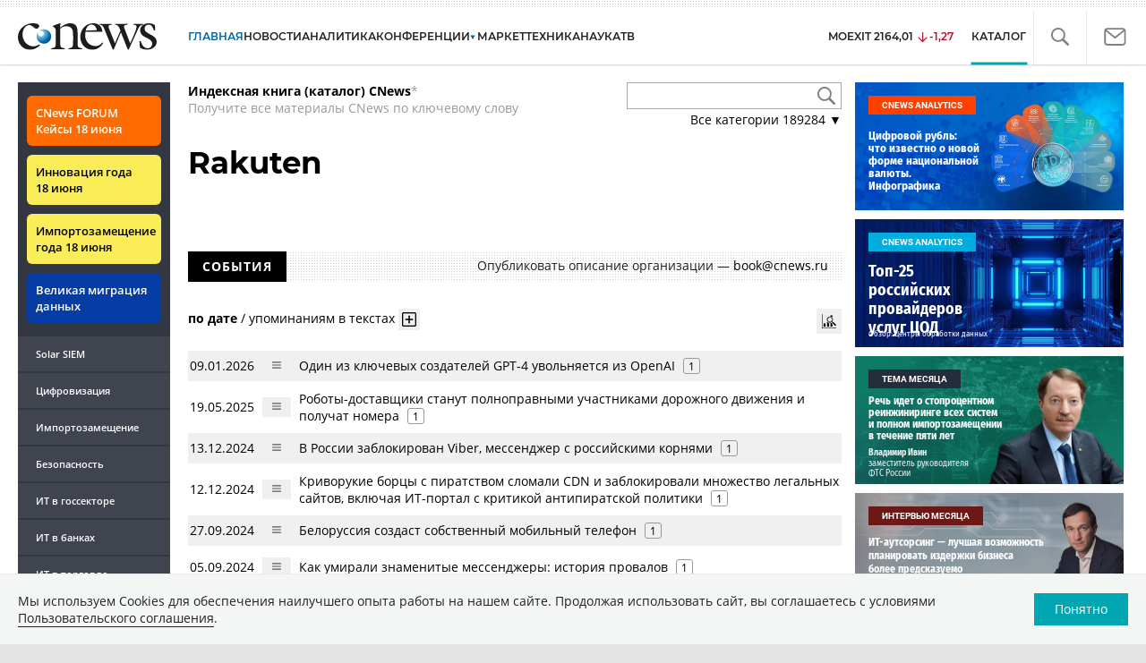

--- FILE ---
content_type: text/html; charset=UTF-8
request_url: https://www.cnews.ru/book/Rakuten
body_size: 62561
content:
<!DOCTYPE html>
<html lang="ru">
<head>
    <title>Rakuten - CNews</title>
    <meta charset="utf-8"/>
    <meta name="google-site-verification" content="IpYX-s3dCgzxBRi08e5Tiy2TxtncllZqmfv1G8hETIM"/>
    <meta name="yandex-verification" content="b6c46d8e746da28c"/>
    			
				
		
<meta name="viewport" content="width=device-width, initial-scale=1">
<meta property="og:title" content="Rakuten" />
<meta property="og:type" content="article" />
<meta property="og:url" content="//www.cnews.ru/book/Rakuten" />
<meta property="og:image" content="//www.cnews.ru/img/design2008/logocnews_f.png" />
<meta property="og:site_name" content="CNews.ru" />
<meta property="og:description" content="Rakuten" />


<meta name="twitter:card" content="summary_large_image" />
<meta name="keywords" content="Rakuten" />
<meta name="description" content="Rakuten" />



     
                    <link rel="alternate" type="application/rss+xml" title="Бизнес" href="//www.cnews.ru/inc/rss/biz.xml"/>
                    <link rel="alternate" type="application/rss+xml" title="Все новости" href="//www.cnews.ru/inc/rss/news.xml"/>
                    <link rel="alternate" type="application/rss+xml" title="Главные новости" href="//www.cnews.ru/inc/rss/news_top.xml"/>
                    <link rel="alternate" type="application/rss+xml" title="Лента новостей" href="//www.cnews.ru/inc/rss/news_line.xml"/>
                    <link rel="alternate" type="application/rss+xml" title="Безопасность" href="//www.cnews.ru/inc/rss/safe.xml"/>
                    <link rel="alternate" type="application/rss+xml" title="Открытое ПО" href="//www.cnews.ru/inc/rss/rss_open.xml"/>
                    <link rel="alternate" type="application/rss+xml" title="Аналитика" href="//www.cnews.ru/inc/rss/analytics.xml"/>
                    <link rel="alternate" type="application/rss+xml" title="Мероприятия" href="//www.cnews.ru/inc/rss/agenda.xml"/>
                    <link rel="alternate" type="application/rss+xml" title="Телеком" href="//www.cnews.ru/inc/rss/telecom.xml"/>
                    <link rel="alternate" type="application/rss+xml" title="Интеграция" href="//www.cnews.ru/inc/rss/corp.xml"/>
                    <link rel="alternate" type="application/rss+xml" title="Интернет" href="//www.cnews.ru/inc/rss/internet.xml"/>
                    <link rel="alternate" type="application/rss+xml" title="Госсектор" href="//www.cnews.ru/inc/rss/gov.xml"/>
                    <link rel="alternate" type="application/rss+xml" title="Банки" href="//www.cnews.ru/inc/rss/banks.xml"/>
                    <link rel="alternate" type="application/rss+xml" title="Раздел Электронное правосудие" href="//www.cnews.ru/inc/rss/ejustice.xml"/>
                    <link rel="alternate" type="application/rss+xml" title="Главные новости БЕЗ лидов" href="//www.cnews.ru/inc/rss/news_top_nodesc.xml"/>
                    <link rel="alternate" type="application/rss+xml" title="Zoom. Главные новости" href="//www.cnews.ru/inc/rss/zoom_top.xml"/>
                    <link rel="alternate" type="application/rss+xml" title="Zoom. Блог" href="//www.cnews.ru/inc/rss/zoom_blog.xml"/>
        
        <link rel="icon" href="/favicon.ico" sizes="48x48" >
<link rel="icon" href="/favicon.svg" sizes="any" type="image/svg+xml">
<link rel="apple-touch-icon" href="/apple-touch-icon.png">
<link rel="manifest" href="/site.webmanifest">
        <link href="/inc/design2019/css/fonts.css?hash=168dda14c498824011c7" rel="stylesheet"/>
<link href="/inc/design2019/css/flex.css?hash=b0849b113f7cd673a50c" rel="stylesheet"/>
<link href="/inc/design2019/css/owl.carousel.min.css?hash=45238f026c3bd24fe73e" rel="stylesheet"/>
<link href="/inc/design2019/css/style.css?hash=f52190aec694b8b90861" rel="stylesheet"/>


<link href="/inc/design2019/css/widgets.css?hash=eee20077ed291ba9551b" rel="stylesheet"/>



<link href="/inc/css/book/external.css?hash=ce3f5500fc04ff49b545" rel="stylesheet"/>

<link href="/inc/css/fancybox.css?hash=50fe1d766455d5fae609" rel="stylesheet"/>
<link href="/inc/js/jquery.tablesorter/css/theme.cnews.css?hash=5c82753d952778411e42" rel="stylesheet"/>
<link href="/inc/additional/font-awesome/css/font-awesome.min.css?hash=4fbd15cb6047af93373f" rel="stylesheet"/>

<link href="https://cnb.cnews.ru/inc/banners.css" rel="stylesheet">










    <script src="/inc/design2019/js/jquery-3.4.1.min.js?hash=570a82c766011c6385f8" type="text/javascript"></script>
<script src="/inc/design2019/js/jquery.ui.touch-punch.min.js?hash=700b877cd3ade98ce6cd" type="text/javascript"></script>
<script src="/inc/js/jquery.validate/jquery.validate.min.js?hash=24ae1ca673cbebd97e2f" type="text/javascript"></script>
<script src="/inc/js/jquery.validate/additional-methods.min.js?hash=d95f4f840a7953a2e64a" type="text/javascript"></script>
<script src="/inc/js/jquery.validate/localization/messages_ru.js?hash=c5835944cdef8613eea5" type="text/javascript"></script>
<script src="/inc/js/jquery.tablesorter/jquery.tablesorter.min.js?hash=411633a8bb75d440b604" type="text/javascript"></script>
<script src="/inc/js/tablesorter.js?hash=24f2a13724a8883dd34b" type="text/javascript"></script>
<script src="https://cnb.cnews.ru/inc/api.js?1769043316" type="text/javascript"  charset="utf-8"></script>

<script>
    $(window).on("load", function market_init() {
        if ($("#market_switch").length > 0) {
            $(".market_right").css("display", "block");
        }
    });
</script>

    <script src="https://yastatic.net/pcode/adfox/loader.js" crossorigin="anonymous"></script>
</head>
<body id="_book-item" class="second-page cnews page-www">
<!--cnews brand-->
<!--script type="text/javascript" src="//cnb.cnews.ru/rotator.php?zone=344"></script-->
    <script type="text/javascript" src="https://cnb.cnews.ru/rotator.php?zone=356"></script>


 



<div class="container header_container">
    <div class="cnews_brand"></div>
    <!-- www1 --><!-- tizer --><!-- /tizer -->
    <header class="header clearfix" id="header-main">
        <div id="mySidenav" class="sidenav">
            <button class="close_mob_nav"><img src="/inc/design2019/img/icons/close-white.svg" alt=""></button>
            <div class="sidenav-links">
                <a href="https://www.cnews.ru" class="sl-link">Главная</a>
<a href="/news" class="sl-link">Новости</a>
<a href="https://www.cnews.ru/analytics" class="sl-link">Аналитика</a>
<a href="https://events.cnews.ru/" class="sl-link">Конференции</a>
<a href="https://market.cnews.ru/?p=cnews_menu" class="sl-link">ИТ-маркетплейс</a>
<a href="https://market.cnews.ru/service" class="sl-link">Выбрать провайдера...</a>
<a href="https://zoom.cnews.ru/" class="sl-link">Техника</a>
<a href="https://zoom.cnews.ru/rnd/" class="sl-link">Наука</a>
<a href="https://tv.cnews.ru/" class="sl-link">ТВ</a>
<a href="/book/top" class="sl-link">Каталог</a>

<div class="index-block">
    <a href="/moexit" style="display:flex;"><span class="index-block__value" style="display:flex;">
        <span class="index-block__name">MOEXIT&nbsp;</span>
        <span>2164,01</span></span>
        <span class="index-block__percent index-block__percent--down">-1,27</span>
    </a>
</div>

<div class="mob_slide_links">
    
    <div class="msl-col">
        <a class="msl-col_link" href="https://www.cnews.ru/about">Об издании</a>
        <a class="msl-col_link" href="https://advert.cnews.ru/">Реклама</a>
        <a class="msl-col_link" href="https://www.cnews.ru/about/vacancies">Вакансии</a>
        <a class="msl-col_link" href="https://www.cnews.ru/about/contacts">Контакты</a>
    </div>
    <div class="msl-col">
        <a class="msl-col_link" href="https://www.cnews.ru/redirect.php?9068706926abe5e512f+header">Max</a><br/>
        <a class="msl-col_link" href="https://www.cnews.ru/redirect.php?39847760dd7815c3216+header">Telegram</a><br/>
        <a class="msl-col_link" href="https://www.cnews.ru/redirect.php?69983860dd77c7c06f7+header">Дзен</a><br/>
        <a class="msl-col_link" href="https://www.cnews.ru/redirect.php?78241060dd77eca1232+header">VK</a><br/>
        <a class="msl-col_link" href="https://www.cnews.ru/redirect.php?228533676bc9767eaa0+header">Rutube</a><br/>
        
        
        
    </div>
</div>
            </div>
        </div>
        <p class="news_line_divider"></p>
        <span class="open_mob_nav"><img src="/inc/design2019/img/icons/mob-nav.svg" alt="" width="30"></span>
        
        


<div class="section_logo">
    <a href="https://www.cnews.ru/" class="logo">
        <img src="/inc/design2019/img/logo.svg" alt="">
    </a>
    </div>

        

<nav class="main_menu main_menu--index">
            <ul class="nav_main">
            <li class="nav-item "><a class="nav-link nav-link--main" href="https://www.cnews.ru">ГЛАВНАЯ</a></li>
            <li class="nav-item "><a class="nav-link" href="/news">НОВОСТИ</a></li>
            <li class="nav-item "><a class="nav-link" href="https://www.cnews.ru/analytics/">Аналитика</a></li>
            <li class="nav-item"><a class="nav-link" href="https://events.cnews.ru/">КОНФЕРЕНЦИИ</a></li>



		    <li class="nav-item nav-item-dropdown">
                <svg xmlns="http://www.w3.org/2000/svg" width="6" height="5" viewBox="0 0 6 5" fill="none">
                    <path d="M2.99627 4.99627L0.409852 0.497001L5.59954 0.50673L2.99627 4.99627Z" fill="#0164A7"/>
                </svg>
                    <a class="nav-link" href="https://market.cnews.ru/?p=cnews_menu">МАРКЕТ</a>
                    <ul class="nav-item-dropdown-content nav-item-dropdown-content-cnews service-dropdown-menu">
                        <li><a class="sl-link" href="https://market.cnews.ru/?p=cnews_menu">ИТ-маркетплейс</a></li>
                        <li><a class="sl-link" href="https://market.cnews.ru/research">Рейтинги и обзоры</a></li>
                        <li><a class="sl-link" href="https://market.cnews.ru/service">Выбрать провайдера:</a></li>
                                                                                                                        <li>IaaS
                                                    <ul class="nav-item-under-list">
                                                        <li><a class="sl-link" href="//market.cnews.ru/service/iaas">IaaS</a></li>
                                                        <li><a class="sl-link" href="//market.cnews.ru/service/iaas_fz152">IaaS ФЗ-152</a></li>
                                                        <li><a class="sl-link" href="//market.cnews.ru/service/vpsvds">VPSVDS</a></li>
                                                        <li><a class="sl-link" href="//market.cnews.ru/service/dedicated">Dedicated</a></li>
                                                        <li><a class="sl-link" href="//market.cnews.ru/service/s3_obektnoe_hranilishche">S3 Объектное хранилище</a></li>
                                                        <li><a class="sl-link" href="//market.cnews.ru/service/draas">DRaaS</a></li>
                                                        <li><a class="sl-link" href="//market.cnews.ru/service/vdi">VDI</a></li>
                                                        <li><a class="sl-link" href="//market.cnews.ru/service/gpu_cloud">GPU Cloud</a></li>
                                                        <li><a class="sl-link" href="//market.cnews.ru/service/hosting">Хостинг</a></li>
                                                        <li><a class="sl-link" href="//market.cnews.ru/service/baas">BaaS</a></li>
                        
                            </ul>
                                                                        </li>
                                                
                                                                                                                        <li>SaaS
                                                    <ul class="nav-item-under-list">
                                                        <li><a class="sl-link" href="//market.cnews.ru/service/itbezopasnost">ИТ-безопасность</a></li>
                                                        <li><a class="sl-link" href="//market.cnews.ru/service/crm">CRM</a></li>
                                                        <li><a class="sl-link" href="//market.cnews.ru/service/hrm">HRM</a></li>
                                                        <li><a class="sl-link" href="//market.cnews.ru/service/bpm">BPM</a></li>
                                                        <li><a class="sl-link" href="//market.cnews.ru/service/rpa">RPA</a></li>
                                                        <li><a class="sl-link" href="//market.cnews.ru/service/erp">ERP</a></li>
                                                        <li><a class="sl-link" href="//market.cnews.ru/service/sed">СЭД</a></li>
                                                        <li><a class="sl-link" href="//market.cnews.ru/service/ibp">IBP</a></li>
                                                        <li><a class="sl-link" href="//market.cnews.ru/service/cms">CMS</a></li>
                                                        <li><a class="sl-link" href="//market.cnews.ru/service/bi">BI</a></li>
                                                        <li><a class="sl-link" href="//market.cnews.ru/service/kedo">КЭДО</a></li>
                                                        <li><a class="sl-link" href="//market.cnews.ru/service/lowcode">Low-code</a></li>
                        
                            </ul>
                                                                        </li>
                                                
                                                                                                                        <li>PaaS
                                                    <ul class="nav-item-under-list">
                                                        <li><a class="sl-link" href="//market.cnews.ru/service/kubernetes">Kubernetes</a></li>
                                                        <li><a class="sl-link" href="//market.cnews.ru/service/dbaas">DBaaS</a></li>
                        
                            </ul>
                                                                        </li>
                                                
                                                                                                                        <li>Интернет-сервисы
                                                    <ul class="nav-item-under-list">
                                                        <li><a class="sl-link" href="//market.cnews.ru/service/vpn">VPN</a></li>
                                                        <li><a class="sl-link" href="//market.cnews.ru/service/onlajnkassa">Онлайн-касса</a></li>
                                                        <li><a class="sl-link" href="//market.cnews.ru/service/korporativnyj_portal">Корпоративный портал</a></li>
                                                        <li><a class="sl-link" href="//market.cnews.ru/service/avtoposting_smm">Автопостинг SMM</a></li>
                                                        <li><a class="sl-link" href="//market.cnews.ru/service/konstruktor_sajtov">Конструктор сайтов</a></li>
                                                        <li><a class="sl-link" href="//market.cnews.ru/service/emailrassylki">Email-рассылки</a></li>
                                                        <li><a class="sl-link" href="//market.cnews.ru/service/onlajnbuhgalteriya">Онлайн-бухгалтерия</a></li>
                        
                            </ul>
                                                                        </li>
                                                
                                                                                                                        <li>Коммуникации
                                                    <ul class="nav-item-under-list">
                                                        <li><a class="sl-link" href="//market.cnews.ru/service/iptelefoniya">IP-телефония</a></li>
                                                        <li><a class="sl-link" href="//market.cnews.ru/service/vks">ВКС</a></li>
                                                        <li><a class="sl-link" href="//market.cnews.ru/service/korporativnye_messendzhery">Корпоративные мессенджеры</a></li>
                                                        <li><a class="sl-link" href="//market.cnews.ru/service/chat_desk">Chat Desk</a></li>
                        
                            </ul>
                                                                        </li>
                                                
                                                                                                                        <li>Другие ИТ-услуги
                                                    <ul class="nav-item-under-list">
                                                        <li><a class="sl-link" href="//market.cnews.ru/service/colocation">Colocation</a></li>
                                                        <li><a class="sl-link" href="//market.cnews.ru/service/itsm">ITSM</a></li>
                                                        <li><a class="sl-link" href="//market.cnews.ru/service/service_desk">Service Desk</a></li>
                                                        <li><a class="sl-link" href="//market.cnews.ru/service/cdn">CDN</a></li>
                                                        <li><a class="sl-link" href="//market.cnews.ru/service/operatsionnye_sistemy">Операционные системы</a></li>
                        
                            </ul>
                                                                        </li>
                                                
                        
                    </ul>
            </li>


















            <!--li class="nav-item "><a class="nav-link" href="https://www.cnews.ru/mag/">ЖУРНАЛ</a></li-->
            <li class="nav-item"><a class="nav-link" href="https://zoom.cnews.ru/">ТЕХНИКА</a></li>
            <li class="nav-item"><a class="nav-link" href="https://zoom.cnews.ru/rnd/">НАУКА</a></li>
            <li class="nav-item"><a class="nav-link" href="https://tv.cnews.ru/">ТВ</a></li>
	</ul>

        <div class="index-block">
    <a href="/moexit" style="display:flex;"><span class="index-block__value" style="display:flex;">
        <span class="index-block__name">MOEXIT</span>
        &nbsp;
        <span>2164,01</span></span>
        <span class="index-block__percent index-block__percent--down">-1,27</span>
    </a>
        </div>
    	
    
	
    
    <ul class="nav_right">
	<li class="search-link"><a href="#site_search_bar" role="button"><img src="/inc/design2019/img/icons/search.svg" alt=""></a></li>

        <li class="subscription-link"><a href="#digest" data-toggle="modal"><img src="/inc/design2019/img/icons/mail-icon.svg" alt=""></a></li>
    </ul>

    
		<ul class="nav_right book_cat">
			<li class="nav-item li_menu_cat active" style="border:0px;"><a class="nav-link" href="/book/top">КАТАЛОГ</a></li>
		</ul>
    

</nav>

<form class="site_search_bar hide" action="/search" method="get" id="site_search_bar">
    <input class="ssb-search book-search-autocomplete" type="search" id="site-search" name="search" autocomplete="off" placeholder="Поиск по сайту..." data-limit="10" data-is_global="true" data-with_search_link="true" data-search_btn="#site_search_bar_btn">
    <button type="submit" class="btn search_btn" id="site_search_bar_btn">
        <span class="search_btn_text">Найти</span>
        <span class="search_btn_spinner"><span class="spinner"></span></span>
    </button>
    <a href="#site_search_bar" role="button">
        <img class="close-search-bar" src="/inc/design2019/img/icons/close.svg" alt="">
    </a>
</form>


    </header>
</div>




<div id="mob_slide">
    <section class="section_topnews">
        
        <p class="smn-toggle">Разделы <img src="/inc/design2019/img/icons/caret-down.png" alt=""></p>
        <div class="container d-flex ">
            <div class="d-flex flex-row flex-wrap article-wrap">
                <div class="left_side mb-auto ">
                    <ul class="left_navigation smn-links">
        

        
        <li class="ns_item ns_item--event"><a class="ns_link ns_link_cases" href="/redirect.php?1951746767d7d9c51e6" target='_blank'>CNews&nbsp;FORUM Кейсы 18&nbsp;июня</a></li>
        <li class="ns_item ns_item--event"><a class="ns_link" href="/redirect.php?6902516767d7ac98e76" target='_blank'>Инновация года 18&nbsp;июня</a></li>
        <li class="ns_item ns_item--event"><a class="ns_link" href="/redirect.php?5578746767d789e4553" target='_blank'>Импортозамещение года 18&nbsp;июня</a></li>
        <li class="ns_item ns_item--migration"><a class="ns_link" href="/redirect.php?709260694d1b2ee32f0">Великая миграция данных</a></li>
        <li class="ns_item"><a class="ln_link" href="/redirect.php?93658469660c40de88b" target='_blank'>Solar SIEM</a></li>
        <li class="ln_item"><a class="ln_link" href="/redirect.php?64583862b17d10924aa">Цифровизация</a></li>
        <li class="ln_item"><a class="ln_link" href="/redirect.php?46074862823e77b19d0">Импортозамещение</a></li>
        <li class="ln_item"><a class="ln_link" href="/redirect.php?29605355af61e61a552">Безопасность</a></li>
        <li class="ln_item"><a class="ln_link" href="/redirect.php?54ef322388f6b">ИТ в&nbsp;госсекторе</a></li>
        <li class="ln_item"><a class="ln_link" href="/redirect.php?54ef3244ec6b6">ИТ в&nbsp;банках</a></li>
        <li class="ln_item"><a class="ln_link" href="/redirect.php?26801156c6f8ce8a725">ИТ в&nbsp;торговле</a></li>
        <li class="ln_item"><a class="ln_link" href="/redirect.php?54096155af61e60e6df">Телеком</a> </li>
        <li class="ln_item"><a class="ln_link" href="/redirect.php?28563955af61e616971">Интернет</a></li>
        <li class="ln_item"><a class="ln_link" href="/redirect.php?90631956c6f9c9b07c5">ИТ-бизнес</a></li>
        <li class="ln_item"><a class="ln_link" href="/analytics/rating">Рейтинги</a></li>
        <li class="ln_item"><a class="ln_link" href="/analytics/infographics">Инфографика</a></li>
        <li class="ln_item"><a class="ln_link" style="padding-right: 55px;" href="/redirect.php?609763690cbaf9cd4fa+leftmenu">Разборы и&nbsp;чек-листы</a></li>


        
        
        
        
        
        
        
        
        
        
        
        
        
        
        
        
        
        
        
        
        
        
        
        
        
        
        
        
        
        
        
        
        
        
        
        
        
        
        
        
        
        
        
        
        
        
        
        
        
        
        
        
        
        
        
        
        
        
        
        
        
        
        
        
        
        
        
        
        
        
        
        
        
        
</ul>

<div class="left_side__social">
        <div class="left_side__socialwrap">
                <div class="left_side__socialitem">
                        <a href="https://www.cnews.ru/redirect.php?228533676bc9767eaa0+leftmenu" target="_blank" class="left_side__sociallink left_side__sociallink-rutube"></a>
                </div>
                <div class="left_side__socialitem">
                        <a href="https://www.cnews.ru/redirect.php?78241060dd77eca1232+leftmenu" target="_blank" class="left_side__sociallink left_side__sociallink-vk"></a>
                </div>
                <div class="left_side__socialitem">
                        <a href="https://www.cnews.ru/redirect.php?69983860dd77c7c06f7+leftmenu" target="_blank" class="left_side__sociallink left_side__sociallink-dzen"></a>
                </div>
                <div class="left_side__socialitem">
                        <a href="https://www.cnews.ru/redirect.php?39847760dd7815c3216+leftmenu" target="_blank" class="left_side__sociallink left_side__sociallink-tg"></a>
                </div>
                <div class="left_side__socialitem">
                        <a href="#digest" data-toggle="modal" class="left_side__sociallink left_side__sociallink-email"></a>
                </div>
        </div>
</div>

        <div class="left_side__undermenu">
                <script type="text/javascript" src="https://cnb.cnews.ru/rotator.php?zone=421"></script>
        </div>

        
                </div>


<link href="/inc/css/book/book-tooltip.css?hash=c4a6f15f17505813406c" rel="stylesheet"/>
<link href="/inc/css/book/book.css?hash=d50c15eb8d2f1b3282b9" rel="stylesheet"/>

<article class="news_container book-page book-page-item">
    <div class="d-flex top-notice">
        <div class="notice"><a href="/book/top"><b>Индексная книга (каталог) CNews</b></a>*<br/>Получите все материалы CNews по ключевому слову</div>
        <div class="top-search_block">
            <div class="top-search_block__wrap">
                <input type="text" name="book_search" class="book-search-autocomplete top-search_block__text" autocomplete="off" data-limit="20" data-is_full="true">
                <input type="button" class="top-search_block__button" id="btnSearch" value="">
            </div>
            <div class="book-dropdown">
                <a href="#" class="dropdown-title">Все категории <span>189284</span> ▼</a>
                <div class="dropdown-content">
                                            <div class="dropdown-item"><a href="/book/categories/companies_ikt">ИКТ <span>14624</span></a></div>
                                            <div class="dropdown-item"><a href="/book/categories/companies_customer">Организации <span>11337</span></a></div>
                                            <div class="dropdown-item"><a href="/book/categories/departments">Ведомства <span>1493</span></a></div>
                                            <div class="dropdown-item"><a href="/book/categories/associations">Ассоциации <span>1078</span></a></div>
                                            <div class="dropdown-item"><a href="/book/categories/technologies">Технологии <span>3546</span></a></div>
                                            <div class="dropdown-item"><a href="/book/categories/systems">Системы <span>26552</span></a></div>
                                            <div class="dropdown-item"><a href="/book/categories/person">Персоны <span>82060</span></a></div>
                                            <div class="dropdown-item"><a href="/book/categories/location">География <span>3010</span></a></div>
                                            <div class="dropdown-item"><a href="/book/categories/articles">Статьи <span>1574</span></a></div>
                                            <div class="dropdown-item"><a href="/book/categories/media">Пресса <span>1269</span></a></div>
                                            <div class="dropdown-item"><a href="/book/categories/analytical_agencies">ИАА <span>740</span></a></div>
                                            <div class="dropdown-item"><a href="/book/categories/universities">НИИ, ВУЗы и библиотеки <span>2753</span></a></div>
                                            <div class="dropdown-item"><a href="/book/categories/events">Мероприятия <span>878</span></a></div>
                    
                </div>
            </div>
        </div>
    </div>
    
    <br>



<div class="d-flex page-title-container">
    <h1>
                Rakuten
                
        
    </h1>
    
    <div class="page-image-container">
                        
            </div>
</div>
<br>

<div class="book-page-text book-page-text1114">
    
</div>








<div class="booksection__line">
    <div class="booksection__linewrap">
        <h2 class="booksection__linetitle">СОБЫТИЯ</h2>
    </div>
    <p class="booksection__lineadd">
                    Опубликовать описание организации &mdash; <a href="mailto:book@cnews.ru">book@cnews.ru</a>
            </p>
</div>
<div class="page-container page-container-other-documents">
    <div class="pagination pagination-sort d-flex justify-content-between" style="margin-top:30px;">
    <div>
                    <a href="/book/pagination/25873/other_documents/0/0?sort_field=date" class="active">по дате</a>
            /
            <a href="/book/pagination/25873/other_documents/0/0?sort_field=keywords_count">упоминаниям в текстах</a>
                <button class="btn btn-book-toggable btn-all-surrounds" data-page_id="25873" title="Показать текст с найденным вхождением имени">
            <img src="https://filearchive.cnews.ru/img/cnews/2021/11/03/icon-open-16.png" alt="">
        </button>
    </div>
    
    <div>
        <button class="btn btn-book-toggable btn-book-compare " title="Динамика количества упоминаний в публикациях проектов CNews" data-type="page" data-id="25873"></button>
        
    </div>
</div>

<br>

<table>
            <tr>
            <td><span class="book-document-date">09.01.2026</span></td>
            <td>
                <button class="btn btn-small mr-1 btn-document-pages" data-document_id="812150">
                    <i class="book-icon-hamburger"></i>
                </button>
            </td>
            <td class="book-document-row">
                <span class="document-surround" data-page_id="25873" data-document_id="812150" data-surround_limit="1">
		    		                        <a href="/news/top/2026-01-09_odin_iz_sozdatelej_gpt-4_i_codex" target="_blank">Один из ключевых создателей GPT-4 увольняется из OpenAI</a>

                </span>

                                    <span class="badges">
                        <span class="badge" title="Количество упоминаний">1</span>
                    </span>
                		
		<small class="surround-text-container"></small>
		
            </td>
        </tr>
            <tr>
            <td><span class="book-document-date">19.05.2025</span></td>
            <td>
                <button class="btn btn-small mr-1 btn-document-pages" data-document_id="778946">
                    <i class="book-icon-hamburger"></i>
                </button>
            </td>
            <td class="book-document-row">
                <span class="document-surround" data-page_id="25873" data-document_id="778946" data-surround_limit="1">
		    		                        <a href="/news/top/2025-05-19_rossijskie_vlasti_rassmotryat" target="_blank">Роботы-доставщики станут полноправными участниками дорожного движения и получат номера</a>

                </span>

                                    <span class="badges">
                        <span class="badge" title="Количество упоминаний">1</span>
                    </span>
                		
		<small class="surround-text-container"></small>
		
            </td>
        </tr>
            <tr>
            <td><span class="book-document-date">13.12.2024</span></td>
            <td>
                <button class="btn btn-small mr-1 btn-document-pages" data-document_id="760482">
                    <i class="book-icon-hamburger"></i>
                </button>
            </td>
            <td class="book-document-row">
                <span class="document-surround" data-page_id="25873" data-document_id="760482" data-surround_limit="1">
		    		                        <a href="/news/top/2024-12-13_v_rossii_zablokirovan_viber" target="_blank">В России заблокирован Viber, мессенджер с российскими корнями</a>

                </span>

                                    <span class="badges">
                        <span class="badge" title="Количество упоминаний">1</span>
                    </span>
                		
		<small class="surround-text-container"></small>
		
            </td>
        </tr>
            <tr>
            <td><span class="book-document-date">12.12.2024</span></td>
            <td>
                <button class="btn btn-small mr-1 btn-document-pages" data-document_id="760188">
                    <i class="book-icon-hamburger"></i>
                </button>
            </td>
            <td class="book-document-row">
                <span class="document-surround" data-page_id="25873" data-document_id="760188" data-surround_limit="1">
		    		                        <a href="/news/top/2024-12-12_krivorukie_bortsy_s_piratstvom" target="_blank">Криворукие борцы с пиратством сломали CDN и заблокировали множество легальных сайтов, включая ИТ-портал с критикой антипиратской политики</a>

                </span>

                                    <span class="badges">
                        <span class="badge" title="Количество упоминаний">1</span>
                    </span>
                		
		<small class="surround-text-container"></small>
		
            </td>
        </tr>
            <tr>
            <td><span class="book-document-date">27.09.2024</span></td>
            <td>
                <button class="btn btn-small mr-1 btn-document-pages" data-document_id="750788">
                    <i class="book-icon-hamburger"></i>
                </button>
            </td>
            <td class="book-document-row">
                <span class="document-surround" data-page_id="25873" data-document_id="750788" data-surround_limit="1">
		    		                        <a href="/news/top/2024-09-27_v_belorussii_sdelayut_otechestvennyj" target="_blank">Белоруссия создаст собственный мобильный телефон</a>

                </span>

                                    <span class="badges">
                        <span class="badge" title="Количество упоминаний">1</span>
                    </span>
                		
		<small class="surround-text-container"></small>
		
            </td>
        </tr>
            <tr>
            <td><span class="book-document-date">05.09.2024</span></td>
            <td>
                <button class="btn btn-small mr-1 btn-document-pages" data-document_id="747910">
                    <i class="book-icon-hamburger"></i>
                </button>
            </td>
            <td class="book-document-row">
                <span class="document-surround" data-page_id="25873" data-document_id="747910" data-surround_limit="1">
		    		                        <a href="https://zoom.cnews.ru/publication/item/65318" target="_blank">Как умирали знаменитые мессенджеры: история провалов</a>

                </span>

                                    <span class="badges">
                        <span class="badge" title="Количество упоминаний">1</span>
                    </span>
                		
		<small class="surround-text-container"></small>
		
            </td>
        </tr>
            <tr>
            <td><span class="book-document-date">11.08.2023</span></td>
            <td>
                <button class="btn btn-small mr-1 btn-document-pages" data-document_id="709707">
                    <i class="book-icon-hamburger"></i>
                </button>
            </td>
            <td class="book-document-row">
                <span class="document-surround" data-page_id="25873" data-document_id="709707" data-surround_limit="1">
		    		                        <a href="/news/top/2023-08-11_drevnie_gadzhetyunichtozhennye" target="_blank">Древние гаджеты, уничтоженные смартфонами, восстали из мертвых. Выпущен «нано-ПК» на Windows 11</a>

                </span>

                                    <span class="badges">
                        <span class="badge" title="Количество упоминаний">1</span>
                    </span>
                		
		<small class="surround-text-container"></small>
		
            </td>
        </tr>
            <tr>
            <td><span class="book-document-date">14.02.2023</span></td>
            <td>
                <button class="btn btn-small mr-1 btn-document-pages" data-document_id="696723">
                    <i class="book-icon-hamburger"></i>
                </button>
            </td>
            <td class="book-document-row">
                <span class="document-surround" data-page_id="25873" data-document_id="696723" data-surround_limit="1">
		    		                        <a href="/news/top/2023-02-14_v_rossii_nachalas_blokirovka" target="_blank">В России начали блокировать Google и Zoom. Но Роскомнадзор ни при чем</a>

                </span>

                                    <span class="badges">
                        <span class="badge" title="Количество упоминаний">1</span>
                    </span>
                		
		<small class="surround-text-container"></small>
		
            </td>
        </tr>
            <tr>
            <td><span class="book-document-date">03.12.2021</span></td>
            <td>
                <button class="btn btn-small mr-1 btn-document-pages" data-document_id="667831">
                    <i class="book-icon-hamburger"></i>
                </button>
            </td>
            <td class="book-document-row">
                <span class="document-surround" data-page_id="25873" data-document_id="667831" data-surround_limit="1">
		    		                        <a href="/news/line/2021-12-03_pochta_rossii_nachala_dostavlyat" target="_blank">«Почта России» начала доставлять товары с японских онлайн-аукционов</a>

                </span>

                                    <span class="badges">
                        <span class="badge" title="Количество упоминаний">1</span>
                    </span>
                		
		<small class="surround-text-container"></small>
		
            </td>
        </tr>
            <tr>
            <td><span class="book-document-date">11.10.2021</span></td>
            <td>
                <button class="btn btn-small mr-1 btn-document-pages" data-document_id="267487">
                    <i class="book-icon-hamburger"></i>
                </button>
            </td>
            <td class="book-document-row">
                <span class="document-surround" data-page_id="25873" data-document_id="267487" data-surround_limit="1">
		    		                        <a href="/news/line/2021-10-11_maski_dopolnennoj_realnosti" target="_blank">Маски дополненной реальности в Viber стали доступны в России</a>

                </span>

                                    <span class="badges">
                        <span class="badge" title="Количество упоминаний">1</span>
                    </span>
                		
		<small class="surround-text-container"></small>
		
            </td>
        </tr>
            <tr>
            <td><span class="book-document-date">30.09.2021</span></td>
            <td>
                <button class="btn btn-small mr-1 btn-document-pages" data-document_id="150803">
                    <i class="book-icon-hamburger"></i>
                </button>
            </td>
            <td class="book-document-row">
                <span class="document-surround" data-page_id="25873" data-document_id="150803" data-surround_limit="1">
		    		                        <a href="/news/top/2021-09-30_zapushchen_operatorkotoryj" target="_blank">Запущен оператор связи, который подключает напрямую к спутнику любые мобильники</a>

                </span>

                                    <span class="badges">
                        <span class="badge" title="Количество упоминаний">1</span>
                    </span>
                		
		<small class="surround-text-container"></small>
		
            </td>
        </tr>
            <tr>
            <td><span class="book-document-date">31.03.2021</span></td>
            <td>
                <button class="btn btn-small mr-1 btn-document-pages" data-document_id="115077">
                    <i class="book-icon-hamburger"></i>
                </button>
            </td>
            <td class="book-document-row">
                <span class="document-surround" data-page_id="25873" data-document_id="115077" data-surround_limit="1">
		    		                        <a href="/news/line/2021-03-31_cisco_predlozhila_novuyu_infrastrukturu" target="_blank">Cisco предложила новую инфраструктуру для интернета будущего</a>

                </span>

                                    <span class="badges">
                        <span class="badge" title="Количество упоминаний">1</span>
                    </span>
                		
		<small class="surround-text-container"></small>
		
            </td>
        </tr>
            <tr>
            <td><span class="book-document-date">18.01.2021</span></td>
            <td>
                <button class="btn btn-small mr-1 btn-document-pages" data-document_id="111089">
                    <i class="book-icon-hamburger"></i>
                </button>
            </td>
            <td class="book-document-row">
                <span class="document-surround" data-page_id="25873" data-document_id="111089" data-surround_limit="1">
		    		                        <a href="/news/line/2021-01-18_check_point_chashche_vsego_v_fishingovyh" target="_blank">Check Point: чаще всего в фишинговых атаках хакеры используют бренды Microsoft и DHL</a>

                </span>

                                    <span class="badges">
                        <span class="badge" title="Количество упоминаний">1</span>
                    </span>
                		
		<small class="surround-text-container"></small>
		
            </td>
        </tr>
            <tr>
            <td><span class="book-document-date">15.01.2021</span></td>
            <td>
                <button class="btn btn-small mr-1 btn-document-pages" data-document_id="110935">
                    <i class="book-icon-hamburger"></i>
                </button>
            </td>
            <td class="book-document-row">
                <span class="document-surround" data-page_id="25873" data-document_id="110935" data-surround_limit="1">
		    		                        <a href="/news/top/2021-01-15_vlasti_sobirayutsya_litsenzirovat" target="_blank">Власти России хотят ввести лицензии на звонки по Skype, Viber, WhatsApp</a>

                </span>

                                    <span class="badges">
                        <span class="badge" title="Количество упоминаний">1</span>
                    </span>
                		
		<small class="surround-text-container"></small>
		
            </td>
        </tr>
            <tr>
            <td><span class="book-document-date">17.06.2020</span></td>
            <td>
                <button class="btn btn-small mr-1 btn-document-pages" data-document_id="41467">
                    <i class="book-icon-hamburger"></i>
                </button>
            </td>
            <td class="book-document-row">
                <span class="document-surround" data-page_id="25873" data-document_id="41467" data-surround_limit="1">
		    		                        <a href="/news/line/2020-06-17_v_viber_poyavilas_funktsiya_sozdaniya" target="_blank">В Viber появилась функция создания GIF-картинок</a>

                </span>

                                    <span class="badges">
                        <span class="badge" title="Количество упоминаний">1</span>
                    </span>
                		
		<small class="surround-text-container"></small>
		
            </td>
        </tr>
            <tr>
            <td><span class="book-document-date">22.04.2020</span></td>
            <td>
                <button class="btn btn-small mr-1 btn-document-pages" data-document_id="20027">
                    <i class="book-icon-hamburger"></i>
                </button>
            </td>
            <td class="book-document-row">
                <span class="document-surround" data-page_id="25873" data-document_id="20027" data-surround_limit="1">
		    		                        <a href="/news/line/2020-04-22_v_obychnyh_chatah_viber_poyavyatsya" target="_blank">В обычных чатах Viber появятся исчезающие сообщения</a>

                </span>

                                    <span class="badges">
                        <span class="badge" title="Количество упоминаний">1</span>
                    </span>
                		
		<small class="surround-text-container"></small>
		
            </td>
        </tr>
            <tr>
            <td><span class="book-document-date">05.02.2020</span></td>
            <td>
                <button class="btn btn-small mr-1 btn-document-pages" data-document_id="16367">
                    <i class="book-icon-hamburger"></i>
                </button>
            </td>
            <td class="book-document-row">
                <span class="document-surround" data-page_id="25873" data-document_id="16367" data-surround_limit="1">
		    		                        <a href="/news/line/2020-02-05_viber_anonsiroval_novuyu_funktsiyu" target="_blank">Viber анонсировал новую функцию «Мои заметки»</a>

                </span>

                                    <span class="badges">
                        <span class="badge" title="Количество упоминаний">1</span>
                    </span>
                		
		<small class="surround-text-container"></small>
		
            </td>
        </tr>
            <tr>
            <td><span class="book-document-date">14.05.2019</span></td>
            <td>
                <button class="btn btn-small mr-1 btn-document-pages" data-document_id="4591">
                    <i class="book-icon-hamburger"></i>
                </button>
            </td>
            <td class="book-document-row">
                <span class="document-surround" data-page_id="25873" data-document_id="4591" data-surround_limit="1">
		    		                        <a href="/news/line/2019-05-14_rakuten_mobile_vnedrit_resheniya_allot_po_bezopasnosti" target="_blank">Rakuten Mobile внедрит решения Allot по безопасности и управлению трафиком</a>

                </span>

                                    <span class="badges">
                        <span class="badge" title="Количество упоминаний">1</span>
                    </span>
                		
		<small class="surround-text-container"></small>
		
            </td>
        </tr>
            <tr>
            <td><span class="book-document-date">04.07.2018</span></td>
            <td>
                <button class="btn btn-small mr-1 btn-document-pages" data-document_id="32335">
                    <i class="book-icon-hamburger"></i>
                </button>
            </td>
            <td class="book-document-row">
                <span class="document-surround" data-page_id="25873" data-document_id="32335" data-surround_limit="1">
		    		                        <a href="/news/top/2018-07-04_viber_zapustit_v_rossii_sobstvennuyu_kriptovalyutu" target="_blank">Viber запустит в России собственную криптовалюту</a>

                </span>

                                    <span class="badges">
                        <span class="badge" title="Количество упоминаний">1</span>
                    </span>
                		
		<small class="surround-text-container"></small>
		
            </td>
        </tr>
            <tr>
            <td><span class="book-document-date">07.03.2018</span></td>
            <td>
                <button class="btn btn-small mr-1 btn-document-pages" data-document_id="27463">
                    <i class="book-icon-hamburger"></i>
                </button>
            </td>
            <td class="book-document-row">
                <span class="document-surround" data-page_id="25873" data-document_id="27463" data-surround_limit="1">
		    		                        <a href="/news/top/2018-03-07_ozon_poluchil_35_mlrd_rubot_mts_i_drugih_aktsionerov" target="_blank">Ozon получил 3,5 миллиарда от МТС и других акционеров</a>

                </span>

                                    <span class="badges">
                        <span class="badge" title="Количество упоминаний">1</span>
                    </span>
                		
		<small class="surround-text-container"></small>
		
            </td>
        </tr>
            <tr>
            <td><span class="book-document-date">18.01.2018</span></td>
            <td>
                <button class="btn btn-small mr-1 btn-document-pages" data-document_id="24955">
                    <i class="book-icon-hamburger"></i>
                </button>
            </td>
            <td class="book-document-row">
                <span class="document-surround" data-page_id="25873" data-document_id="24955" data-surround_limit="1">
		    		                        <a href="/news/top/2018-01-18_konkurent_yandekstaksi_ishchet_investitsii_na_200" target="_blank">Конкурент «Яндекс.Такси» ищет инвестиции на $200 млн</a>

                </span>

                                    <span class="badges">
                        <span class="badge" title="Количество упоминаний">1</span>
                    </span>
                		
		<small class="surround-text-container"></small>
		
            </td>
        </tr>
            <tr>
            <td><span class="book-document-date">25.07.2017</span></td>
            <td>
                <button class="btn btn-small mr-1 btn-document-pages" data-document_id="104551">
                    <i class="book-icon-hamburger"></i>
                </button>
            </td>
            <td class="book-document-row">
                <span class="document-surround" data-page_id="25873" data-document_id="104551" data-surround_limit="1">
		    		                        <a href="/news/top/2017-07-25_viber_otkryvaet_predstavitelstvo_v_rossii" target="_blank">Viber прогнется под требования закона о мессенджерах и откроет офис в России</a>

                </span>

                                    <span class="badges">
                        <span class="badge" title="Количество упоминаний">1</span>
                    </span>
                		
		<small class="surround-text-container"></small>
		
            </td>
        </tr>
            <tr>
            <td><span class="book-document-date">20.07.2017</span></td>
            <td>
                <button class="btn btn-small mr-1 btn-document-pages" data-document_id="104413">
                    <i class="book-icon-hamburger"></i>
                </button>
            </td>
            <td class="book-document-row">
                <span class="document-surround" data-page_id="25873" data-document_id="104413" data-surround_limit="1">
		    		                        <a href="/news/line/2017-07-20_rakuten_viber_priobrela_chatter_commerce" target="_blank">Rakuten Viber приобрела Chatter Commerce</a>

                </span>

                                    <span class="badges">
                        <span class="badge" title="Количество упоминаний">1</span>
                    </span>
                		
		<small class="surround-text-container"></small>
		
            </td>
        </tr>
            <tr>
            <td><span class="book-document-date">26.03.2017</span></td>
            <td>
                <button class="btn btn-small mr-1 btn-document-pages" data-document_id="54595">
                    <i class="book-icon-hamburger"></i>
                </button>
            </td>
            <td class="book-document-row">
                <span class="document-surround" data-page_id="25873" data-document_id="54595" data-surround_limit="1">
		    		                        <a href="/reviews/retail2017/articles/rossijskij_ritejl_perehodit_na_onlajnkassy_i_testiruet_blokchejn" target="_blank">Российский ритейл переходит на онлайн-кассы и тестирует блокчейн</a>

                </span>

                                    <span class="badges">
                        <span class="badge" title="Количество упоминаний">1</span>
                    </span>
                		
		<small class="surround-text-container"></small>
		
            </td>
        </tr>
            <tr>
            <td><span class="book-document-date">10.03.2017</span></td>
            <td>
                <button class="btn btn-small mr-1 btn-document-pages" data-document_id="97911">
                    <i class="book-icon-hamburger"></i>
                </button>
            </td>
            <td class="book-document-row">
                <span class="document-surround" data-page_id="25873" data-document_id="97911" data-surround_limit="1">
		    		                        <a href="/news/top/2017-03-10_rynok_messendzherov_gryadut_bolshie_peremeny" target="_blank">Какой мессенджер самый популярный в России? На рынке сменился лидер</a>

                </span>

                                    <span class="badges">
                        <span class="badge" title="Количество упоминаний">1</span>
                    </span>
                		
		<small class="surround-text-container"></small>
		
            </td>
        </tr>
            <tr>
            <td><span class="book-document-date">22.08.2016</span></td>
            <td>
                <button class="btn btn-small mr-1 btn-document-pages" data-document_id="86803">
                    <i class="book-icon-hamburger"></i>
                </button>
            </td>
            <td class="book-document-row">
                <span class="document-surround" data-page_id="25873" data-document_id="86803" data-surround_limit="1">
		    		                        <a href="/news/top/2016-08-22_ukrainskaya_politsiya_perehodit_s_viber_na_telegram" target="_blank">Украинская полиция переходит с Viber на Telegram</a>

                </span>

                                    <span class="badges">
                        <span class="badge" title="Количество упоминаний">1</span>
                    </span>
                		
		<small class="surround-text-container"></small>
		
            </td>
        </tr>
            <tr>
            <td><span class="book-document-date">04.03.2015</span></td>
            <td>
                <button class="btn btn-small mr-1 btn-document-pages" data-document_id="58831">
                    <i class="book-icon-hamburger"></i>
                </button>
            </td>
            <td class="book-document-row">
                <span class="document-surround" data-page_id="25873" data-document_id="58831" data-surround_limit="1">
		    		                        <a href="/news/top/vmesto_frantsuzhenki_ozon_vozglavil_izrailtyanin" target="_blank">Вместо француженки Ozon возглавил израильтянин</a>

                </span>

                                    <span class="badges">
                        <span class="badge" title="Количество упоминаний">1</span>
                    </span>
                		
		<small class="surround-text-container"></small>
		
            </td>
        </tr>
            <tr>
            <td><span class="book-document-date">14.05.2014</span></td>
            <td>
                <button class="btn btn-small mr-1 btn-document-pages" data-document_id="137559">
                    <i class="book-icon-hamburger"></i>
                </button>
            </td>
            <td class="book-document-row">
                <span class="document-surround" data-page_id="25873" data-document_id="137559" data-surround_limit="1">
		    		                        <a href="/news/top/viber_perezhivaet_sereznyy_sboy" target="_blank">Viber переживает серьезный сбой </a>

                </span>

                                    <span class="badges">
                        <span class="badge" title="Количество упоминаний">1</span>
                    </span>
                		
		<small class="surround-text-container"></small>
		
            </td>
        </tr>
            <tr>
            <td><span class="book-document-date">29.04.2014</span></td>
            <td>
                <button class="btn btn-small mr-1 btn-document-pages" data-document_id="137129">
                    <i class="book-icon-hamburger"></i>
                </button>
            </td>
            <td class="book-document-row">
                <span class="document-surround" data-page_id="25873" data-document_id="137129" data-surround_limit="1">
		    		                        <a href="/news/top/mts_i_afk_sistema_vlozhili_150_mln_v_ozon" target="_blank">МТС и АФК «Система» вложили $150 млн в Ozon</a>

                </span>

                                    <span class="badges">
                        <span class="badge" title="Количество упоминаний">1</span>
                    </span>
                		
		<small class="surround-text-container"></small>
		
            </td>
        </tr>
            <tr>
            <td><span class="book-document-date">07.04.2014</span></td>
            <td>
                <button class="btn btn-small mr-1 btn-document-pages" data-document_id="135563">
                    <i class="book-icon-hamburger"></i>
                </button>
            </td>
            <td class="book-document-row">
                <span class="document-surround" data-page_id="25873" data-document_id="135563" data-surround_limit="1">
		    		                        <a href="/news/line/lidery_itotrasli_edut_v_tokio" target="_blank">Лидеры ИТ-отрасли едут в Токио</a>

                </span>

                                    <span class="badges">
                        <span class="badge" title="Количество упоминаний">1</span>
                    </span>
                		
		<small class="surround-text-container"></small>
		
            </td>
        </tr>
            <tr>
            <td><span class="book-document-date">26.03.2014</span></td>
            <td>
                <button class="btn btn-small mr-1 btn-document-pages" data-document_id="134757">
                    <i class="book-icon-hamburger"></i>
                </button>
            </td>
            <td class="book-document-row">
                <span class="document-surround" data-page_id="25873" data-document_id="134757" data-surround_limit="1">
		    		                        <a href="/news/line/v_tokio_projdet_rossijskoyaponskaya" target="_blank">В Токио пройдет российско-японская кампания «Основные направления развития ИТ в мировой практике»</a>

                </span>

                                    <span class="badges">
                        <span class="badge" title="Количество упоминаний">1</span>
                    </span>
                		
		<small class="surround-text-container"></small>
		
            </td>
        </tr>
            <tr>
            <td><span class="book-document-date">20.03.2014</span></td>
            <td>
                <button class="btn btn-small mr-1 btn-document-pages" data-document_id="134333">
                    <i class="book-icon-hamburger"></i>
                </button>
            </td>
            <td class="book-document-row">
                <span class="document-surround" data-page_id="25873" data-document_id="134333" data-surround_limit="1">
		    		                        <a href="/news/top/kitajskij_internetgigant_vorvalsya" target="_blank">Китайский интернет-гигант ворвался на рынок «убийц Skype»</a>

                </span>

                                    <span class="badges">
                        <span class="badge" title="Количество упоминаний">1</span>
                    </span>
                		
		<small class="surround-text-container"></small>
		
            </td>
        </tr>
            <tr>
            <td><span class="book-document-date">17.03.2014</span></td>
            <td>
                <button class="btn btn-small mr-1 btn-document-pages" data-document_id="134033">
                    <i class="book-icon-hamburger"></i>
                </button>
            </td>
            <td class="book-document-row">
                <span class="document-surround" data-page_id="25873" data-document_id="134033" data-surround_limit="1">
		    		                        <a href="/news/top/eshche_odin_ubijtsa_skype_v_whatsapp" target="_blank">Еще один «убийца» Skype: в WhatsApp появляются голосовые звонки. ФОТО</a>

                </span>

                                    <span class="badges">
                        <span class="badge" title="Количество упоминаний">1</span>
                    </span>
                		
		<small class="surround-text-container"></small>
		
            </td>
        </tr>
            <tr>
            <td><span class="book-document-date">20.02.2014</span></td>
            <td>
                <button class="btn btn-small mr-1 btn-document-pages" data-document_id="132729">
                    <i class="book-icon-hamburger"></i>
                </button>
            </td>
            <td class="book-document-row">
                <span class="document-surround" data-page_id="25873" data-document_id="132729" data-surround_limit="1">
		    		                        <a href="/news/top/kak_vyhodtsy_iz_rossii_i_ukrainy_sozdali" target="_blank">Как выходцы из России и Украины создали «убийц SMS» и стали мультимиллионерами</a>

                </span>

                                    <span class="badges">
                        <span class="badge" title="Количество упоминаний">1</span>
                    </span>
                		
		<small class="surround-text-container"></small>
		
            </td>
        </tr>
            <tr>
            <td><span class="book-document-date">20.02.2014</span></td>
            <td>
                <button class="btn btn-small mr-1 btn-document-pages" data-document_id="132693">
                    <i class="book-icon-hamburger"></i>
                </button>
            </td>
            <td class="book-document-row">
                <span class="document-surround" data-page_id="25873" data-document_id="132693" data-surround_limit="1">
		    		                        <a href="/news/top/facebook_za_rekordnuyu_summu_pogloshchaet" target="_blank">Facebook за рекордную сумму поглощает мессенджер WhatsApp - «главного убийцу SMS»</a>

                </span>

                                    <span class="badges">
                        <span class="badge" title="Количество упоминаний">1</span>
                    </span>
                		
		<small class="surround-text-container"></small>
		
            </td>
        </tr>
            <tr>
            <td><span class="book-document-date">14.02.2014</span></td>
            <td>
                <button class="btn btn-small mr-1 btn-document-pages" data-document_id="132323">
                    <i class="book-icon-hamburger"></i>
                </button>
            </td>
            <td class="book-document-row">
                <span class="document-surround" data-page_id="25873" data-document_id="132323" data-surround_limit="1">
		    		                        <a href="/news/top/ofitsialno_ubijtsa_skype__servis" target="_blank">Официально: «Убийца» Skype - сервис Viber продан за $900 млн</a>

                </span>

                                    <span class="badges">
                        <span class="badge" title="Количество упоминаний">1</span>
                    </span>
                		
		<small class="surround-text-container"></small>
		
            </td>
        </tr>
            <tr>
            <td><span class="book-document-date">02.02.2012</span></td>
            <td>
                <button class="btn btn-small mr-1 btn-document-pages" data-document_id="181377">
                    <i class="book-icon-hamburger"></i>
                </button>
            </td>
            <td class="book-document-row">
                <span class="document-surround" data-page_id="25873" data-document_id="181377" data-surround_limit="1">
		    		                        <a href="/news/top/ozon_pokupaet_internetmagazin_obuvi_sapatoru" target="_blank">Ozon покупает интернет-магазин обуви Sapato.ru</a>

                </span>

                                    <span class="badges">
                        <span class="badge" title="Количество упоминаний">1</span>
                    </span>
                		
		<small class="surround-text-container"></small>
		
            </td>
        </tr>
            <tr>
            <td><span class="book-document-date">09.11.2011</span></td>
            <td>
                <button class="btn btn-small mr-1 btn-document-pages" data-document_id="232819">
                    <i class="book-icon-hamburger"></i>
                </button>
            </td>
            <td class="book-document-row">
                <span class="document-surround" data-page_id="25873" data-document_id="232819" data-surround_limit="1">
		    		                        <a href="/news/line/yaponskaya_rakuten_kupila_proizvoditelya" target="_blank">Японская Rakuten купила производителя е-ридеров Kobo за $315 млн</a>

                </span>

                                    <span class="badges">
                        <span class="badge" title="Количество упоминаний">1</span>
                    </span>
                		
		<small class="surround-text-container"></small>
		
            </td>
        </tr>
            <tr>
            <td><span class="book-document-date">22.09.2011</span></td>
            <td>
                <button class="btn btn-small mr-1 btn-document-pages" data-document_id="228609">
                    <i class="book-icon-hamburger"></i>
                </button>
            </td>
            <td class="book-document-row">
                <span class="document-surround" data-page_id="25873" data-document_id="228609" data-surround_limit="1">
		    		                        <a href="/news/line/yaponskaya_rakuten_kupila_britanskogo" target="_blank">Японская Rakuten купила британского онлайн-ритейлера Play.com за $39,2 млн</a>

                </span>

                                    <span class="badges">
                        <span class="badge" title="Количество упоминаний">1</span>
                    </span>
                		
		<small class="surround-text-container"></small>
		
            </td>
        </tr>
    
</table>

<div class='pagination'><ul><li class='disabled'><span>1</span></li><li><a href="/book/pagination/25873/other_documents/0/40">2</a></li><li><a href="/book/pagination/25873/other_documents/0/40">></a></li></ul></div>

<br>
</div>

<div class="page-counts-notice">
    Публикаций - 46, упоминаний - 46
</div>


<div class="mobile-zone-94"></div>



    <div class="book-cloud-container"></div>
    <script src="/inc/js/book/book-cloud.js"></script>
    <link rel="stylesheet" href="/inc/css/book/book-cloud.css">
    <script>
        const word_list = [{"text":"Meta Platforms","weight":"8","link":"https:\/\/www.cnews.ru\/book\/Meta_Platforms_-_Facebook","link2":"\/book\/mutual\/643\/25873"},{"text":"Google LLC","weight":"7","link":"https:\/\/www.cnews.ru\/book\/Google_LLC","link2":"\/book\/mutual\/25873\/38073"},{"text":"Rakuten Viber Media","weight":"6","link":"https:\/\/www.cnews.ru\/book\/Rakuten_Viber_Media","link2":"\/book\/mutual\/25873\/145821"},{"text":"Amazon Inc","weight":"6","link":"https:\/\/www.cnews.ru\/book\/Amazon_Inc_-_Amazon_com","link2":"\/book\/mutual\/473\/25873"},{"text":"Telegram Group","weight":"6","link":"https:\/\/www.cnews.ru\/book\/Telegram_Group","link2":"\/book\/mutual\/3609\/25873"},{"text":"Yahoo!","weight":"6","link":"https:\/\/www.cnews.ru\/book\/Yahoo_","link2":"\/book\/mutual\/5349\/25873"},{"text":"Microsoft Corporation","weight":"5","link":"https:\/\/www.cnews.ru\/book\/Microsoft_Corporation","link2":"\/book\/mutual\/591\/25873"},{"text":"\u041c\u0422\u0421","weight":"5","link":"https:\/\/www.cnews.ru\/book\/%D0%9C%D0%A2%D0%A1_-_%D0%9C%D0%BE%D0%B1%D0%B8%D0%BB%D1%8C%D0%BD%D1%8B%D0%B5_%D0%A2%D0%B5%D0%BB%D0%B5%D0%A1%D0%B8%D1%81%D1%82%D0%B5%D0%BC%D1%8B_-_Mobile_TeleSystems","link2":"\/book\/mutual\/597\/25873"},{"text":"Yahoo! Japan","weight":"3","link":"https:\/\/www.cnews.ru\/book\/Yahoo_Japan","link2":"\/book\/mutual\/25873\/102447"},{"text":"Cisco Systems","weight":"3","link":"https:\/\/www.cnews.ru\/book\/Cisco_Systems","link2":"\/book\/mutual\/471\/25873"},{"text":"Ozon Holdings","weight":"4","link":"https:\/\/www.cnews.ru\/book\/Ozon_Holdings_-_%D0%9E%D0%B7%D0%BE%D0%BD_%D0%A5%D0%BE%D0%BB%D0%B4%D0%B8%D0%BD%D0%B3_-_%D0%98%D0%BD%D1%82%D0%B5%D1%80%D0%BD%D0%B5%D1%82_%D0%A0%D0%B5%D1%88%D0%B5%D0%BD%D0%B8%D1%8F","link2":"\/book\/mutual\/5987\/25873"},{"text":"Intel Capital","weight":"3","link":"https:\/\/www.cnews.ru\/book\/Intel_Capital","link2":"\/book\/mutual\/25873\/50059"},{"text":"Index Ventures","weight":"3","link":"https:\/\/www.cnews.ru\/book\/Index_Ventures","link2":"\/book\/mutual\/25873\/59893"},{"text":"Sapato.ru","weight":"3","link":"https:\/\/www.cnews.ru\/book\/Sapato_ru","link2":"\/book\/mutual\/25873\/92511"},{"text":"\u041c\u0430\u0433\u043d\u0438\u0442","weight":"3","link":"https:\/\/www.cnews.ru\/book\/%D0%9C%D0%B0%D0%B3%D0%BD%D0%B8%D1%82_-_%D0%94%D0%B8%D0%BA%D1%81%D0%B8_-_%D0%A1%D0%B5%D1%82%D1%8C_%D0%BC%D0%B0%D0%B3%D0%B0%D0%B7%D0%B8%D0%BD%D0%BE%D0%B2","link2":"\/book\/mutual\/4017\/25873"},{"text":"\u0412\u043e\u0441\u0442\u043e\u043a \u0418\u043d\u0432\u0435\u0441\u0442\u0438\u0446\u0438\u0438","weight":"3","link":"https:\/\/www.cnews.ru\/book\/%D0%92%D0%BE%D1%81%D1%82%D0%BE%D0%BA_%D0%98%D0%BD%D0%B2%D0%B5%D1%81%D1%82%D0%B8%D1%86%D0%B8%D0%B8_-_%D0%98%D0%BD%D0%B2%D0%B5%D1%81%D1%82%D0%B8%D1%86%D0%B8%D0%BE%D0%BD%D0%BD%D1%8B%D0%B9_%D1%85%D0%BE%D0%BB%D0%B4%D0%B8%D0%BD%D0%B3_-_BVCP_-_Baring_Vostok_Capital_Partners_-_%D0%91%D1%8D%D1%80%D0%B8%D0%BD%D0%B3_%D0%92%D0%BE%D1%81%D1%82%D0%BE%D0%BA_%D0%9A%D1%8D%D0%BF%D0%B8%D1%82%D0%B0%D0%BB_%D0%9F%D0%B0%D1%80%D1%82%D0%BD%D0%B5%D1%80%D1%81_-_Baring_Private_Equity_Partners_Group","link2":"\/book\/mutual\/6007\/25873"},{"text":"Ozon Solutions","weight":"2","link":"https:\/\/www.cnews.ru\/book\/Ozon_Solutions","link2":"\/book\/mutual\/25873\/190537"},{"text":"\u0424\u043e\u0442\u043e\u0434\u0436\u0435\u043d\u0438\u043a\u0430","weight":"2","link":"https:\/\/www.cnews.ru\/book\/%D0%A4%D0%BE%D1%82%D0%BE%D0%B4%D0%B6%D0%B5%D0%BD%D0%B8%D0%BA%D0%B0_-_Photogenica_-_%D1%84%D0%BE%D1%82%D0%BE%D0%B1%D0%B0%D0%BD%D0%BA","link2":"\/book\/mutual\/25873\/192815"},{"text":"\u041e-\u043a\u0443\u0440\u044c\u0435\u0440","weight":"2","link":"https:\/\/www.cnews.ru\/book\/%D0%9E-%D0%BA%D1%83%D1%80%D1%8C%D0%B5%D1%80","link2":"\/book\/mutual\/25873\/210073"},{"text":"\u0424\u0438\u043d\u0430\u043c \u0418\u041a","weight":"2","link":"https:\/\/www.cnews.ru\/book\/%D0%A4%D0%B8%D0%BD%D0%B0%D0%BC_%D0%98%D0%9A_-_%D0%A4%D0%B8%D0%BD%D0%B0%D0%BC_%D0%9C%D0%B5%D0%BD%D0%B5%D0%B4%D0%B6%D0%BC%D0%B5%D0%BD%D1%82_%D0%A3%D0%9A_-_%D0%98%D0%BD%D0%B2%D0%B5%D1%81%D1%82%D0%B8%D1%86%D0%B8%D0%BE%D0%BD%D0%BD%D1%8B%D0%B9_%D1%85%D0%BE%D0%BB%D0%B4%D0%B8%D0%BD%D0%B3_-_Finam_Global_-_Finam_Global_Investment_Fund","link2":"\/book\/mutual\/1897\/25873"},{"text":"\u041c\u0438\u043d\u0438\u0441\u0442\u0435\u0440\u0441\u0442\u0432\u043e \u0446\u0438\u0444\u0440\u043e\u0432\u043e\u0433\u043e \u0440\u0430\u0437\u0432\u0438\u0442\u0438\u044f, \u0441\u0432\u044f\u0437\u0438 \u0438 \u043c\u0430\u0441\u0441\u043e\u0432\u044b\u0445 \u043a\u043e\u043c\u043c\u0443\u043d\u0438\u043a\u0430\u0446\u0438\u0439 \u0420\u043e\u0441\u0441\u0438\u0439\u0441\u043a\u043e\u0439 \u0424\u0435\u0434\u0435\u0440\u0430\u0446\u0438\u0438","weight":"4","link":"https:\/\/www.cnews.ru\/book\/%D0%9C%D0%B8%D0%BD%D1%86%D0%B8%D1%84%D1%80%D1%8B_%D0%A0%D0%A4_-_%D0%9C%D0%B8%D0%BD%D0%B8%D1%81%D1%82%D0%B5%D1%80%D1%81%D1%82%D0%B2%D0%BE_%D1%86%D0%B8%D1%84%D1%80%D0%BE%D0%B2%D0%BE%D0%B3%D0%BE_%D1%80%D0%B0%D0%B7%D0%B2%D0%B8%D1%82%D0%B8%D1%8F_%D1%81%D0%B2%D1%8F%D0%B7%D0%B8_%D0%B8_%D0%BC%D0%B0%D1%81%D1%81%D0%BE%D0%B2%D1%8B%D1%85_%D0%BA%D0%BE%D0%BC%D0%BC%D1%83%D0%BD%D0%B8%D0%BA%D0%B0%D1%86%D0%B8%D0%B9_%D0%A0%D0%BE%D1%81%D1%81%D0%B8%D0%B9%D1%81%D0%BA%D0%BE%D0%B9_%D0%A4%D0%B5%D0%B4%D0%B5%D1%80%D0%B0%D1%86%D0%B8%D0%B8_-_%D0%9C%D0%B8%D0%BD%D0%B8%D0%BD%D1%84%D0%BE%D1%80%D0%BC%D1%81%D0%B2%D1%8F%D0%B7%D0%B8_%D0%A0%D0%A4_-_%D0%9C%D0%B8%D0%BD%D0%BA%D0%BE%D0%BC%D1%81%D0%B2%D1%8F%D0%B7%D0%B8_%D0%A0%D0%A4","link2":"\/book\/mutual\/9\/25873"},{"text":"\u0424\u0421\u0411 \u0420\u0424","weight":"2","link":"https:\/\/www.cnews.ru\/book\/%D0%A4%D0%A1%D0%91_%D0%A0%D0%A4_-_%D0%A4%D0%B5%D0%B4%D0%B5%D1%80%D0%B0%D0%BB%D1%8C%D0%BD%D0%B0%D1%8F_%D1%81%D0%BB%D1%83%D0%B6%D0%B1%D0%B0_%D0%B1%D0%B5%D0%B7%D0%BE%D0%BF%D0%B0%D1%81%D0%BD%D0%BE%D1%81%D1%82%D0%B8_%D0%A0%D0%BE%D1%81%D1%81%D0%B8%D0%B9%D1%81%D0%BA%D0%BE%D0%B9_%D0%A4%D0%B5%D0%B4%D0%B5%D1%80%D0%B0%D1%86%D0%B8%D0%B8","link2":"\/book\/mutual\/19\/25873"},{"text":"\u0426\u0411 \u0420\u0424","weight":"2","link":"https:\/\/www.cnews.ru\/book\/%D0%A6%D0%91_%D0%A0%D0%A4_-_%D0%A6%D0%B5%D0%BD%D1%82%D1%80%D0%BE%D0%B1%D0%B0%D0%BD%D0%BA_-_%D0%A6%D0%B5%D0%BD%D1%82%D1%80%D0%B0%D0%BB%D1%8C%D0%BD%D1%8B%D0%B9_%D0%B1%D0%B0%D0%BD%D0%BA_%D0%A0%D0%A4_-_%D0%91%D0%B0%D0%BD%D0%BA_%D0%A0%D0%BE%D1%81%D1%81%D0%B8%D0%B8","link2":"\/book\/mutual\/39\/25873"},{"text":"\u0424\u0421\u0422\u042d\u041a \u0420\u0424","weight":"2","link":"https:\/\/www.cnews.ru\/book\/%D0%A4%D0%A1%D0%A2%D0%AD%D0%9A_%D0%A0%D0%A4_-_%D0%A4%D0%B5%D0%B4%D0%B5%D1%80%D0%B0%D0%BB%D1%8C%D0%BD%D0%B0%D1%8F_%D1%81%D0%BB%D1%83%D0%B6%D0%B1%D0%B0_%D0%BF%D0%BE_%D1%82%D0%B5%D1%85%D0%BD%D0%B8%D1%87%D0%B5%D1%81%D0%BA%D0%BE%D0%BC%D1%83_%D0%B8_%D1%8D%D0%BA%D1%81%D0%BF%D0%BE%D1%80%D1%82%D0%BD%D0%BE%D0%BC%D1%83_%D0%BA%D0%BE%D0%BD%D1%82%D1%80%D0%BE%D0%BB%D1%8E_-_%D0%93%D0%BE%D1%81%D1%82%D0%B5%D1%85%D0%BA%D0%BE%D0%BC%D0%B8%D1%81%D1%81%D0%B8%D1%8F_%D0%A0%D0%BE%D1%81%D1%81%D0%B8%D0%B8","link2":"\/book\/mutual\/49\/25873"},{"text":"\u0420\u043e\u0441\u043a\u043e\u043c\u043d\u0430\u0434\u0437\u043e\u0440 \u0420\u0424","weight":"2","link":"https:\/\/www.cnews.ru\/book\/%D0%9C%D0%B8%D0%BD%D1%86%D0%B8%D1%84%D1%80%D1%8B_%D0%A0%D0%A4_-_%D0%A0%D0%BE%D1%81%D0%BA%D0%BE%D0%BC%D0%BD%D0%B0%D0%B4%D0%B7%D0%BE%D1%80_%D0%A0%D0%A4_-_%D0%A4%D0%B5%D0%B4%D0%B5%D1%80%D0%B0%D0%BB%D1%8C%D0%BD%D0%B0%D1%8F_%D1%81%D0%BB%D1%83%D0%B6%D0%B1%D0%B0_%D0%BF%D0%BE_%D0%BD%D0%B0%D0%B4%D0%B7%D0%BE%D1%80%D1%83_%D0%B2_%D1%81%D1%84%D0%B5%D1%80%D0%B5_%D1%81%D0%B2%D1%8F%D0%B7%D0%B8_%D0%B8%D0%BD%D1%84%D0%BE%D1%80%D0%BC%D0%B0%D1%86%D0%B8%D0%BE%D0%BD%D0%BD%D1%8B%D1%85_%D1%82%D0%B5%D1%85%D0%BD%D0%BE%D0%BB%D0%BE%D0%B3%D0%B8%D0%B9_%D0%B8_%D0%BC%D0%B0%D1%81%D1%81%D0%BE%D0%B2%D1%8B%D1%85_%D0%BA%D0%BE%D0%BC%D0%BC%D1%83%D0%BD%D0%B8%D0%BA%D0%B0%D1%86%D0%B8%D0%B9_-_%D0%A0%D0%BE%D1%81%D0%BA%D0%BE%D0%BC%D1%81%D0%B2%D1%8F%D0%B7%D1%8C%D0%BD%D0%B0%D0%B4%D0%B7%D0%BE%D1%80_-_%D0%A0%D0%BE%D1%81%D1%81%D0%B2%D1%8F%D0%B7%D1%8C%D0%BD%D0%B0%D0%B4%D0%B7%D0%BE%D1%80_-_%D0%A0%D0%BE%D1%81%D1%81%D0%B2%D1%8F%D0%B7%D1%8C%D0%BA%D0%BE%D0%BC%D0%BD%D0%B0%D0%B4%D0%B7%D0%BE%D1%80_-_%D0%93%D0%BE%D1%81%D1%81%D0%B2%D1%8F%D0%B7%D1%8C%D0%BD%D0%B0%D0%B4%D0%B7%D0%BE%D1%80","link2":"\/book\/mutual\/89\/25873"},{"text":"\u0424\u041e\u0418\u0412 \u0420\u0424","weight":"2","link":"https:\/\/www.cnews.ru\/book\/%D0%93%D0%BE%D1%81%D1%83%D0%B4%D0%B0%D1%80%D1%81%D1%82%D0%B2%D0%B5%D0%BD%D0%BD%D1%8B%D0%B5_%D0%BE%D1%80%D0%B3%D0%B0%D0%BD%D1%8B_%D0%B2%D0%BB%D0%B0%D1%81%D1%82%D0%B8_-_%D0%A4%D0%9E%D0%98%D0%92_%D0%A0%D0%A4_-_%D0%A4%D0%B5%D0%B4%D0%B5%D1%80%D0%B0%D0%BB%D1%8C%D0%BD%D1%8B%D0%B5_%D0%BE%D1%80%D0%B3%D0%B0%D0%BD%D1%8B_%D0%B8%D1%81%D0%BF%D0%BE%D0%BB%D0%BD%D0%B8%D1%82%D0%B5%D0%BB%D1%8C%D0%BD%D0%BE%D0%B9_%D0%B2%D0%BB%D0%B0%D1%81%D1%82%D0%B8_-_%D0%A4%D0%B5%D0%B4%D0%B5%D1%80%D0%B0%D0%BB%D1%8C%D0%BD%D1%8B%D0%B5_%D0%BC%D0%B8%D0%BD%D0%B8%D1%81%D1%82%D0%B5%D1%80%D1%81%D1%82%D0%B2%D0%B0","link2":"\/book\/mutual\/795\/25873"},{"text":"\u0424\u0410\u0421 \u0420\u0424","weight":"2","link":"https:\/\/www.cnews.ru\/book\/%D0%A4%D0%90%D0%A1_%D0%A0%D0%A4_-_%D0%A4%D0%B5%D0%B4%D0%B5%D1%80%D0%B0%D0%BB%D1%8C%D0%BD%D0%B0%D1%8F_%D0%B0%D0%BD%D1%82%D0%B8%D0%BC%D0%BE%D0%BD%D0%BE%D0%BF%D0%BE%D0%BB%D1%8C%D0%BD%D0%B0%D1%8F_%D1%81%D0%BB%D1%83%D0%B6%D0%B1%D0%B0_%D0%A0%D0%BE%D1%81%D1%81%D0%B8%D0%B9%D1%81%D0%BA%D0%BE%D0%B9_%D0%A4%D0%B5%D0%B4%D0%B5%D1%80%D0%B0%D1%86%D0%B8%D0%B8_-_%D0%9C%D0%90%D0%9F_%D0%A0%D0%A4_-_%D0%9C%D0%B8%D0%BD%D0%B8%D1%81%D1%82%D0%B5%D1%80%D1%81%D1%82%D0%B2%D0%BE_%D0%BF%D0%BE_%D0%B0%D0%BD%D1%82%D0%B8%D0%BC%D0%BE%D0%BD%D0%BE%D0%BF%D0%BE%D0%BB%D1%8C%D0%BD%D0%BE%D0%B9_%D0%BF%D0%BE%D0%BB%D0%B8%D1%82%D0%B8%D0%BA%D0%B5_%D0%B8_%D0%BF%D0%BE%D0%B4%D0%B4%D0%B5%D1%80%D0%B6%D0%BA%D0%B5_%D0%BF%D1%80%D0%B5%D0%B4%D0%BF%D1%80%D0%B8%D0%BD%D0%B8%D0%BC%D0%B0%D1%82%D0%B5%D0%BB%D1%8C%D1%81%D1%82%D0%B2%D0%B0","link2":"\/book\/mutual\/1283\/25873"},{"text":"\u041c\u0412\u0414 \u0420\u0424","weight":"2","link":"https:\/\/www.cnews.ru\/book\/%D0%9C%D0%92%D0%94_%D0%A0%D0%A4_-_%D0%93%D0%98%D0%91%D0%94%D0%94_-_%D0%93%D0%BE%D1%81%D1%83%D0%B4%D0%B0%D1%80%D1%81%D1%82%D0%B2%D0%B5%D0%BD%D0%BD%D0%B0%D1%8F_%D0%B8%D0%BD%D1%81%D0%BF%D0%B5%D0%BA%D1%86%D0%B8%D1%8F_%D0%B1%D0%B5%D0%B7%D0%BE%D0%BF%D0%B0%D1%81%D0%BD%D0%BE%D1%81%D1%82%D0%B8_%D0%B4%D0%BE%D1%80%D0%BE%D0%B6%D0%BD%D0%BE%D0%B3%D0%BE_%D0%B4%D0%B2%D0%B8%D0%B6%D0%B5%D0%BD%D0%B8%D1%8F_-_%D0%93%D0%90%D0%98_-_%D0%93%D0%BE%D1%81%D0%B0%D0%B2%D1%82%D0%BE%D0%B8%D0%BD%D1%81%D0%BF%D0%B5%D0%BA%D1%86%D0%B8%D1%8F_%D0%9C%D0%B8%D0%BD%D0%B8%D1%81%D1%82%D0%B5%D1%80%D1%81%D1%82%D0%B2%D0%B0_%D0%B2%D0%BD%D1%83%D1%82%D1%80%D0%B5%D0%BD%D0%BD%D0%B8%D1%85_%D0%B4%D0%B5%D0%BB_%D0%A0%D0%A4_-_%D0%93%D0%A3%D0%9E%D0%91%D0%94%D0%94_-_%D0%93%D0%BB%D0%B0%D0%B2%D0%BD%D0%BE%D0%B5_%D1%83%D0%BF%D1%80%D0%B0%D0%B2%D0%BB%D0%B5%D0%BD%D0%B8%D0%B5_%D0%BF%D0%BE_%D0%BE%D0%B1%D0%B5%D1%81%D0%BF%D0%B5%D1%87%D0%B5%D0%BD%D0%B8%D1%8E_%D0%B1%D0%B5%D0%B7%D0%BE%D0%BF%D0%B0%D1%81%D0%BD%D0%BE%D1%81%D1%82%D0%B8_%D0%B4%D0%BE%D1%80%D0%BE%D0%B6%D0%BD%D0%BE%D0%B3%D0%BE_%D0%B4%D0%B2%D0%B8%D0%B6%D0%B5%D0%BD%D0%B8%D1%8F","link2":"\/book\/mutual\/2215\/25873"},{"text":"\u0415\u0432\u0440\u0410\u0437\u042d\u0421","weight":"1","link":"https:\/\/www.cnews.ru\/book\/%D0%95%D0%B2%D1%80%D0%90%D0%B7%D0%AD%D0%A1_-_%D0%95%D0%B2%D1%80%D0%B0%D0%B7%D0%B8%D0%B9%D1%81%D0%BA%D0%BE%D0%B5_%D1%8D%D0%BA%D0%BE%D0%BD%D0%BE%D0%BC%D0%B8%D1%87%D0%B5%D1%81%D0%BA%D0%BE%D0%B5_%D1%81%D0%BE%D0%BE%D0%B1%D1%89%D0%B5%D1%81%D1%82%D0%B2%D0%BE","link2":"\/book\/mutual\/25873\/68267"},{"text":"\u0421\u043e\u0432\u0435\u0442 \u041c\u0438\u043d\u0438\u0441\u0442\u0440\u043e\u0432 \u0420\u0435\u0441\u043f\u0443\u0431\u043b\u0438\u043a\u0438 \u0411\u0435\u043b\u0430\u0440\u0443\u0441\u044c","weight":"1","link":"https:\/\/www.cnews.ru\/book\/%D0%A1%D0%BE%D0%B2%D0%B5%D1%82_%D0%9C%D0%B8%D0%BD%D0%B8%D1%81%D1%82%D1%80%D0%BE%D0%B2_%D0%A0%D0%B5%D1%81%D0%BF%D1%83%D0%B1%D0%BB%D0%B8%D0%BA%D0%B8_%D0%91%D0%B5%D0%BB%D0%B0%D1%80%D1%83%D1%81%D1%8C_-_%D0%9C%D0%B8%D0%BD%D1%81%D0%B2%D1%8F%D0%B7%D0%B8_%D0%91%D0%B5%D0%BB%D0%BE%D1%80%D1%83%D1%81%D1%81%D0%B8%D0%B8_-_%D0%9C%D0%B8%D0%BD%D0%B8%D1%81%D1%82%D0%B5%D1%80%D1%81%D1%82%D0%B2%D0%BE_%D1%81%D0%B2%D1%8F%D0%B7%D0%B8_%D0%B8_%D0%B8%D0%BD%D1%84%D0%BE%D1%80%D0%BC%D0%B0%D1%82%D0%B8%D0%B7%D0%B0%D1%86%D0%B8%D0%B8_%D0%A0%D0%B5%D1%81%D0%BF%D1%83%D0%B1%D0%BB%D0%B8%D0%BA%D0%B8_%D0%91%D0%B5%D0%BB%D0%B0%D1%80%D1%83%D1%81%D1%8C_-_%D0%91%D0%B5%D0%BB%D0%93%D0%98%D0%AD_-_%D0%93%D0%BE%D1%81%D1%83%D0%B4%D0%B0%D1%80%D1%81%D1%82%D0%B2%D0%B5%D0%BD%D0%BD%D0%B0%D1%8F_%D0%B8%D0%BD%D1%81%D0%BF%D0%B5%D0%BA%D1%86%D0%B8%D1%8F_%D0%BF%D0%BE_%D1%8D%D0%BB%D0%B5%D0%BA%D1%82%D1%80%D0%BE%D1%81%D0%B2%D1%8F%D0%B7%D0%B8","link2":"\/book\/mutual\/25873\/98487"},{"text":"WWF","weight":"1","link":"https:\/\/www.cnews.ru\/book\/WWF_-_World_Wildlife_Fund_-_World_Wide_Fund_for_Nature_-_%D0%92%D1%81%D0%B5%D0%BC%D0%B8%D1%80%D0%BD%D1%8B%D0%B9_%D1%84%D0%BE%D0%BD%D0%B4_%D0%B4%D0%B8%D0%BA%D0%BE%D0%B9_%D0%BF%D1%80%D0%B8%D1%80%D0%BE%D0%B4%D1%8B","link2":"\/book\/mutual\/25873\/61483"},{"text":"\u041c\u041a\u0421","weight":"1","link":"https:\/\/www.cnews.ru\/book\/%D0%9C%D0%9A%D0%A1_-_%D0%9C%D0%B5%D0%B4%D0%B8%D0%B0-%D0%BA%D0%BE%D0%BC%D0%BC%D1%83%D0%BD%D0%B8%D0%BA%D0%B0%D1%86%D0%B8%D0%BE%D0%BD%D0%BD%D1%8B%D0%B9_%D1%81%D0%BE%D1%8E%D0%B7","link2":"\/book\/mutual\/25873\/71751"},{"text":"\u0414\u043e\u0432\u0435\u0440\u0435\u043d\u043d\u0430\u044f \u043f\u043b\u0430\u0442\u0444\u043e\u0440\u043c\u0430","weight":"1","link":"https:\/\/www.cnews.ru\/book\/%D0%94%D0%BE%D0%B2%D0%B5%D1%80%D0%B5%D0%BD%D0%BD%D0%B0%D1%8F_%D0%BF%D0%BB%D0%B0%D1%82%D1%84%D0%BE%D1%80%D0%BC%D0%B0_-_%D0%90%D1%81%D1%81%D0%BE%D1%86%D0%B8%D0%B0%D1%86%D0%B8%D1%8F_%D1%80%D0%B0%D0%B7%D1%80%D0%B0%D0%B1%D0%BE%D1%82%D1%87%D0%B8%D0%BA%D0%BE%D0%B2_%D0%BA%D0%BE%D0%BC%D0%BF%D1%8C%D1%8E%D1%82%D0%B5%D1%80%D0%BD%D1%8B%D1%85_%D1%82%D0%B5%D1%85%D0%BD%D0%BE%D0%BB%D0%BE%D0%B3%D0%B8%D0%B9_%D0%B4%D0%BE%D0%B2%D0%B5%D1%80%D0%B8%D1%8F_%D0%B8_%D0%B1%D0%B5%D0%B7%D0%BE%D0%BF%D0%B0%D1%81%D0%BD%D0%BE%D1%81%D1%82%D0%B8_-_%D0%A2%D0%B0%D0%B9%D0%B7%D0%B5%D0%BD_%D1%80%D1%83_-_%D0%90%D1%81%D1%81%D0%BE%D1%86%D0%B8%D0%B0%D1%86%D0%B8%D1%8F_%D1%80%D0%B0%D0%B7%D1%80%D0%B0%D0%B1%D0%BE%D1%82%D1%87%D0%B8%D0%BA%D0%BE%D0%B2_%D0%B8_%D0%BF%D0%BE%D0%BB%D1%8C%D0%B7%D0%BE%D0%B2%D0%B0%D1%82%D0%B5%D0%BB%D0%B5%D0%B9_%D0%BE%D1%82%D0%BA%D1%80%D1%8B%D1%82%D0%BE%D0%B9_%D0%BE%D0%BF%D0%B5%D1%80%D0%B0%D1%86%D0%B8%D0%BE%D0%BD%D0%BD%D0%BE%D0%B9_%D1%81%D0%B8%D1%81%D1%82%D0%B5%D0%BC%D1%8B_Tizen","link2":"\/book\/mutual\/25873\/80167"},{"text":"ICANN","weight":"1","link":"https:\/\/www.cnews.ru\/book\/ICANN_-_Internet_Corporation_for_Assigned_Names_and_Numbers_-_%D0%9A%D0%BE%D1%80%D0%BF%D0%BE%D1%80%D0%B0%D1%86%D0%B8%D1%8F_%D0%BF%D0%BE_%D1%83%D0%BF%D1%80%D0%B0%D0%B2%D0%BB%D0%B5%D0%BD%D0%B8%D1%8E_%D0%B4%D0%BE%D0%BC%D0%B5%D0%BD%D0%BD%D1%8B%D0%BC%D0%B8_%D0%B8%D0%BC%D0%B5%D0%BD%D0%B0%D0%BC%D0%B8_%D0%B8_IP-%D0%B0%D0%B4%D1%80%D0%B5%D1%81%D0%B0%D0%BC%D0%B8_-_%D0%9A%D0%BE%D1%80%D0%BF%D0%BE%D1%80%D0%B0%D1%86%D0%B8%D1%8F_%D0%BF%D0%BE_%D0%9F%D1%80%D0%B8%D1%81%D0%B2%D0%BE%D0%B5%D0%BD%D0%B8%D1%8E_%D0%98%D0%BC%D0%B5%D0%BD_%D0%B8_%D0%9D%D0%BE%D0%BC%D0%B5%D1%80%D0%BE%D0%B2","link2":"\/book\/mutual\/1869\/25873"},{"text":"GSMA","weight":"1","link":"https:\/\/www.cnews.ru\/book\/GSMA_-_Global_System_for_Mobile_Communications_-_%D0%9C%D0%B5%D0%B6%D0%B4%D1%83%D0%BD%D0%B0%D1%80%D0%BE%D0%B4%D0%BD%D0%B0%D1%8F_%D0%B0%D1%81%D1%81%D0%BE%D1%86%D0%B8%D0%B0%D1%86%D0%B8%D1%8F_GSM_-_Global_System_for_Mobile_Communications_-_%D0%93%D0%BB%D0%BE%D0%B1%D0%B0%D0%BB%D1%8C%D0%BD%D1%8B%D0%B9_%D1%81%D1%82%D0%B0%D0%BD%D0%B4%D0%B0%D1%80%D1%82_%D1%86%D0%B8%D1%84%D1%80%D0%BE%D0%B2%D0%BE%D0%B9_%D0%BC%D0%BE%D0%B1%D0%B8%D0%BB%D1%8C%D0%BD%D0%BE%D0%B9_%D1%81%D0%BE%D1%82%D0%BE%D0%B2%D0%BE%D0%B9_%D1%81%D0%B2%D1%8F%D0%B7%D0%B8_%D1%81_%D1%80%D0%B0%D0%B7%D0%B4%D0%B5%D0%BB%D0%B5%D0%BD%D0%B8%D0%B5%D0%BC_%D0%BA%D0%B0%D0%BD%D0%B0%D0%BB%D0%BE%D0%B2_%D0%BF%D0%BE_%D0%B2%D1%80%D0%B5%D0%BC%D0%B5%D0%BD%D0%B8_TDMA_%D0%B8_%D1%87%D0%B0%D1%81%D1%82%D0%BE%D1%82%D0%B5_FDMA_","link2":"\/book\/mutual\/6455\/25873"},{"text":"Linux Foundation","weight":"1","link":"https:\/\/www.cnews.ru\/book\/Linux_Foundation","link2":"\/book\/mutual\/8921\/25873"},{"text":"Instant Messenger","weight":"16","link":"https:\/\/www.cnews.ru\/book\/Instant_Messenger_-_%D0%9C%D0%B5%D1%81%D1%81%D0%B5%D0%BD%D0%B4%D0%B6%D0%B5%D1%80_-_%D0%A2%D0%B5%D0%BA%D1%81%D1%82%D0%BE%D0%B2%D1%8B%D0%B5_%D0%BA%D0%BE%D0%BC%D0%BC%D1%83%D0%BD%D0%B8%D0%BA%D0%B0%D1%86%D0%B8%D1%8F_-_IM-%D1%81%D0%B8%D1%81%D1%82%D0%B5%D0%BC%D1%8B_%D0%B4%D0%BB%D1%8F_%D0%BE%D0%B1%D0%BC%D0%B5%D0%BD%D0%B0_%D0%BC%D0%B3%D0%BD%D0%BE%D0%B2%D0%B5%D0%BD%D0%BD%D1%8B%D0%BC%D0%B8_%D1%82%D0%B5%D0%BA%D1%81%D1%82%D0%BE%D0%B2%D1%8B%D0%BC%D0%B8_%D0%B0%D1%83%D0%B4%D0%B8%D0%BE_%D0%B8_%D0%B2%D0%B8%D0%B4%D0%B5%D0%BE_%D1%81%D0%BE%D0%BE%D0%B1%D1%89%D0%B5%D0%BD%D0%B8%D1%8F%D0%BC%D0%B8_-_%D0%98%D0%BD%D1%82%D0%B5%D1%80%D0%BD%D0%B5%D1%82-%D0%BF%D0%B5%D0%B9%D0%B4%D0%B6%D0%B5%D1%80","link2":"\/book\/mutual\/6181\/25873"},{"text":"e-Commerce","weight":"13","link":"https:\/\/www.cnews.ru\/book\/e-Commerce_-_%D0%AD%D0%BB%D0%B5%D0%BA%D1%82%D1%80%D0%BE%D0%BD%D0%BD%D0%B0%D1%8F_%D0%BA%D0%BE%D0%BC%D0%BC%D0%B5%D1%80%D1%86%D0%B8%D1%8F_-_%D0%B8%D0%BD%D1%82%D0%B5%D1%80%D0%BD%D0%B5%D1%82-%D0%BC%D0%B0%D0%B3%D0%B0%D0%B7%D0%B8%D0%BD_-_%D1%86%D0%B8%D1%84%D1%80%D0%BE%D0%B2%D0%BE%D0%B9_%D0%BC%D0%B0%D0%B3%D0%B0%D0%B7%D0%B8%D0%BD_-_%D0%BE%D0%BD%D0%BB%D0%B0%D0%B9%D0%BD-%D1%82%D0%BE%D1%80%D0%B3%D0%BE%D0%B2%D0%BB%D1%8F_-_%D0%BE%D0%BD%D0%BB%D0%B0%D0%B9%D0%BD-%D1%80%D0%B8%D1%82%D0%B5%D0%B9%D0%BB%D0%B5%D1%80_-_%D0%BE%D0%BD%D0%BB%D0%B0%D0%B9%D0%BD-%D0%BF%D1%80%D0%BE%D0%B4%D0%B0%D0%B6%D0%B8_-_%D1%81%D0%B8%D1%81%D1%82%D0%B5%D0%BC%D1%8B_%D1%8D%D0%BB%D0%B5%D0%BA%D1%82%D1%80%D0%BE%D0%BD%D0%BD%D0%BE%D0%B9_%D0%BA%D0%BE%D0%BC%D0%BC%D0%B5%D1%80%D1%86%D0%B8%D0%B8","link2":"\/book\/mutual\/4791\/25873"},{"text":"Smartphone","weight":"11","link":"https:\/\/www.cnews.ru\/book\/Smartphone_-_%D0%A1%D0%BC%D0%B0%D1%80%D1%82%D1%84%D0%BE%D0%BD_-_%D0%9A%D0%BE%D0%BC%D0%BC%D1%83%D0%BD%D0%B8%D0%BA%D0%B0%D1%82%D0%BE%D1%80","link2":"\/book\/mutual\/891\/25873"},{"text":"\u0418\u0422-\u044d\u043a\u043e\u0441\u0438\u0441\u0442\u0435\u043c\u0430","weight":"9","link":"https:\/\/www.cnews.ru\/book\/%D0%98%D0%A2-%D1%8D%D0%BA%D0%BE%D1%81%D0%B8%D1%81%D1%82%D0%B5%D0%BC%D0%B0_-_%D0%98%D0%A2-%D0%BB%D0%B0%D0%BD%D0%B4%D1%88%D0%B0%D1%84%D1%82_-_%D0%98%D0%A2-%D0%B0%D1%80%D1%85%D0%B8%D1%82%D0%B5%D0%BA%D1%82%D1%83%D1%80%D0%B0_-_%D0%98%D0%BD%D1%84%D0%BE%D1%80%D0%BC%D0%B0%D1%86%D0%B8%D0%BE%D0%BD%D0%BD%D0%B0%D1%8F_%D0%B8%D0%BD%D1%84%D1%80%D0%B0%D1%81%D1%82%D1%80%D1%83%D0%BA%D1%82%D1%83%D1%80%D0%B0_-_%D0%98%D0%A2-%D0%B8%D0%BD%D1%84%D1%80%D0%B0%D1%81%D1%82%D1%80%D1%83%D0%BA%D1%82%D1%83%D1%80%D0%B0_-_%D0%98%D0%9A%D0%A2-%D0%B8%D0%BD%D1%84%D1%80%D0%B0%D1%81%D1%82%D1%80%D1%83%D0%BA%D1%82%D1%83%D1%80%D0%B0_-_%D0%98%D0%BD%D1%84%D0%BE%D1%80%D0%BC%D0%B0%D1%86%D0%B8%D0%BE%D0%BD%D0%BD%D0%BE-%D1%82%D0%B5%D0%BB%D0%B5%D0%BA%D0%BE%D0%BC%D0%BC%D1%83%D0%BD%D0%B8%D0%BA%D0%B0%D1%86%D0%B8%D0%BE%D0%BD%D0%BD%D0%B0%D1%8F_%D0%B8%D0%BD%D1%84%D1%80%D0%B0%D1%81%D1%82%D1%80%D1%83%D0%BA%D1%82%D1%83%D1%80%D0%B0_%D0%98%D0%A2%D0%9A%D0%98_-_%D0%9F%D1%80%D0%BE%D0%B3%D1%80%D0%B0%D0%BC%D0%BC%D0%BD%D0%BE-%D0%B0%D0%BF%D0%BF%D0%B0%D1%80%D0%B0%D1%82%D0%BD%D1%8B%D0%B9_%D0%BA%D0%BE%D0%BC%D0%BF%D0%BB%D0%B5%D0%BA%D1%81_%D0%9F%D0%90%D0%9A_-_%D0%9A%D0%BE%D0%BC%D0%BF%D0%BB%D0%B5%D0%BA%D1%81_%D0%BF%D1%80%D0%BE%D0%B3%D1%80%D0%B0%D0%BC%D0%BC%D0%BD%D0%BE-%D1%82%D0%B5%D1%85%D0%BD%D0%B8%D1%87%D0%B5%D1%81%D0%BA%D0%B8%D1%85_%D1%81%D1%80%D0%B5%D0%B4%D1%81%D1%82%D0%B2","link2":"\/book\/mutual\/1057\/25873"},{"text":"VoIP","weight":"9","link":"https:\/\/www.cnews.ru\/book\/VoIP_-_Voice_over_IP_-_IP-%D1%82%D0%B5%D0%BB%D0%B5%D1%84%D0%BE%D0%BD%D0%B8%D1%8F_-_Voice_over_Packet_-_CTI_-_Computer_Telephony_Integration_-_Internet_Telephony_Service_Provider_ITSP_-_%D0%98%D0%BD%D1%82%D0%B5%D1%80%D0%BD%D0%B5%D1%82-%D1%82%D0%B5%D0%BB%D0%B5%D1%84%D0%BE%D0%BD%D0%B8%D1%8F","link2":"\/book\/mutual\/2165\/25873"},{"text":"\u0412\u041a\u0421","weight":"9","link":"https:\/\/www.cnews.ru\/book\/%D0%92%D0%9A%D0%A1_-_%D0%92%D0%B8%D0%B4%D0%B5%D0%BE%D0%BA%D0%BE%D0%BD%D1%84%D0%B5%D1%80%D0%B5%D0%BD%D1%86%D1%81%D0%B2%D1%8F%D0%B7%D1%8C_-_Videoconferencing_-_%D0%92%D0%B8%D0%B4%D0%B5%D0%BE%D1%82%D1%80%D0%B0%D0%BD%D1%81%D0%BB%D1%8F%D1%86%D0%B8%D1%8F_-_TelePresence_-_Tele-immersion_-_%D0%A2%D0%B5%D0%BB%D0%B5%D0%BF%D1%80%D0%B8%D1%81%D1%83%D1%82%D1%81%D1%82%D0%B2%D0%B8%D0%B5_-_%D0%A2%D0%B5%D0%BB%D0%B5%D0%BA%D0%BE%D0%BD%D1%84%D0%B5%D1%80%D0%B5%D0%BD%D1%86%D0%B8%D0%B8_-_%D0%9E%D0%BD%D0%BB%D0%B0%D0%B9%D0%BD-%D0%BA%D0%BE%D0%BD%D1%84%D0%B5%D1%80%D0%B5%D0%BD%D1%86%D0%B8%D0%B8_-_%D0%92%D0%B8%D0%B4%D0%B5%D0%BE%D0%B7%D0%B2%D0%BE%D0%BD%D0%BE%D0%BA_-_%D0%92%D0%B8%D0%B4%D0%B5%D0%BE%D1%87%D0%B0%D1%82","link2":"\/book\/mutual\/4057\/25873"},{"text":"\u041c\u043e\u0431\u0438\u043b\u044c\u043d\u0430\u044f \u0441\u0432\u044f\u0437\u044c","weight":"9","link":"https:\/\/www.cnews.ru\/book\/%D0%9C%D0%BE%D0%B1%D0%B8%D0%BB%D1%8C%D0%BD%D0%B0%D1%8F_%D1%81%D0%B2%D1%8F%D0%B7%D1%8C_-_%D0%9C%D0%BE%D0%B1%D0%B8%D0%BB%D1%8C%D0%BD%D1%8B%D0%B9_%D1%82%D0%B5%D0%BB%D0%B5%D1%84%D0%BE%D0%BD_-_%D0%9C%D0%BE%D0%B1%D0%B8%D0%BB%D1%8C%D0%BD%D1%8B%D0%B5_%D1%81%D0%B5%D1%82%D0%B8_%D1%81%D0%B2%D1%8F%D0%B7%D0%B8_-_%D0%A1%D0%BE%D1%82%D0%BE%D0%B2%D0%B0%D1%8F_%D1%81%D0%B2%D1%8F%D0%B7%D1%8C_-_5G_4G_3G_2G_-_%D0%BF%D0%BE%D0%BA%D0%BE%D0%BB%D0%B5%D0%BD%D0%B8%D1%8F_%D0%BC%D0%BE%D0%B1%D0%B8%D0%BB%D1%8C%D0%BD%D0%BE%D0%B9_%D1%82%D0%B5%D0%BB%D0%B5%D1%84%D0%BE%D0%BD%D0%B8%D0%B8","link2":"\/book\/mutual\/13747\/25873"},{"text":"\u0422\u0435\u043b\u0435\u0444\u043e\u043d","weight":"7","link":"https:\/\/www.cnews.ru\/book\/%D0%A2%D0%B5%D0%BB%D0%B5%D1%84%D0%BE%D0%BD_-_%D0%A2%D0%B5%D0%BB%D0%B5%D1%84%D0%BE%D0%BD%D0%BD%D0%B0%D1%8F_%D1%81%D0%B2%D1%8F%D0%B7%D1%8C_-_%D0%B3%D0%BE%D0%BB%D0%BE%D1%81%D0%BE%D0%B2%D0%B0%D1%8F_%D1%81%D0%B2%D1%8F%D0%B7%D1%8C_-_%D0%B3%D0%BE%D0%BB%D0%BE%D1%81%D0%BE%D0%B2%D0%BE%D0%B9_%D1%82%D1%80%D0%B0%D1%84%D0%B8%D0%BA_-_%D1%82%D0%B5%D0%BB%D0%B5%D1%84%D0%BE%D0%BD%D0%BD%D1%8B%D0%B5_%D0%B7%D0%B2%D0%BE%D0%BD%D0%BA%D0%B8_-_%D1%82%D0%B5%D0%BB%D0%B5%D1%84%D0%BE%D0%BD%D0%BD%D1%8B%D0%B5_%D1%81%D0%B8%D1%81%D1%82%D0%B5%D0%BC%D1%8B_-_telephone_communication_calls_systems","link2":"\/book\/mutual\/25873\/146217"},{"text":"Chat","weight":"6","link":"https:\/\/www.cnews.ru\/book\/Chat_-_%D0%A7%D0%B0%D1%82_-_%D1%81%D1%80%D0%B5%D0%B4%D1%81%D1%82%D0%B2%D0%BE_%D0%BE%D0%B1%D0%BC%D0%B5%D0%BD%D0%B0_%D1%81%D0%BE%D0%BE%D0%B1%D1%89%D0%B5%D0%BD%D0%B8%D1%8F%D0%BC%D0%B8_%D0%BF%D0%BE_%D0%BA%D0%BE%D0%BC%D0%BF%D1%8C%D1%8E%D1%82%D0%B5%D1%80%D0%BD%D0%BE%D0%B9_%D1%81%D0%B5%D1%82%D0%B8_%D0%B2_%D1%80%D0%B5%D0%B6%D0%B8%D0%BC%D0%B5_%D1%80%D0%B5%D0%B0%D0%BB%D1%8C%D0%BD%D0%BE%D0%B3%D0%BE_%D0%B2%D1%80%D0%B5%D0%BC%D0%B5%D0%BD%D0%B8_-_%D1%82%D0%B5%D0%BA%D1%81%D1%82%D0%BE%D0%B2%D1%8B%D0%B9_%D0%BA%D0%B0%D0%BD%D0%B0%D0%BB_%D1%81%D0%B2%D1%8F%D0%B7%D0%B8","link2":"\/book\/mutual\/25873\/146089"},{"text":"ISP","weight":"6","link":"https:\/\/www.cnews.ru\/book\/ISP_-_Internet_Service_Provider_-_Internet_Access_Provider_-_%D0%98%D0%BD%D1%82%D0%B5%D1%80%D0%BD%D0%B5%D1%82-%D0%BF%D1%80%D0%BE%D0%B2%D0%B0%D0%B9%D0%B4%D0%B5%D1%80","link2":"\/book\/mutual\/1235\/25873"},{"text":"Rakuten Viber","weight":"21","link":"https:\/\/www.cnews.ru\/book\/Rakuten_Viber","link2":"\/book\/mutual\/871\/25873"},{"text":"\u042f\u043f\u043e\u043d\u0438\u044f","weight":"33","link":"https:\/\/www.cnews.ru\/book\/%D0%AF%D0%BF%D0%BE%D0%BD%D0%B8%D1%8F","link2":"\/book\/mutual\/367\/25873"},{"text":"\u0420\u0424","weight":"21","link":"https:\/\/www.cnews.ru\/book\/%D0%A0%D0%BE%D1%81%D1%81%D0%B8%D1%8F_-_%D0%A0%D0%A4_-_%D0%A0%D0%BE%D1%81%D1%81%D0%B8%D0%B9%D1%81%D0%BA%D0%B0%D1%8F_%D1%84%D0%B5%D0%B4%D0%B5%D1%80%D0%B0%D1%86%D0%B8%D1%8F","link2":"\/book\/mutual\/23\/25873"},{"text":"\u0421\u043e\u0435\u0434\u0438\u043d\u0451\u043d\u043d\u044b\u0435 \u0428\u0442\u0430\u0442\u044b \u0410\u043c\u0435\u0440\u0438\u043a\u0438","weight":"16","link":"https:\/\/www.cnews.ru\/book\/%D0%A1%D0%A8%D0%90_-_%D0%A1%D0%BE%D0%B5%D0%B4%D0%B8%D0%BD%D1%91%D0%BD%D0%BD%D1%8B%D0%B5_%D0%A8%D1%82%D0%B0%D1%82%D1%8B_%D0%90%D0%BC%D0%B5%D1%80%D0%B8%D0%BA%D0%B8_-_USA_-_The_United_States_of_America","link2":"\/book\/mutual\/43\/25873"},{"text":"\u0418\u0437\u0440\u0430\u0438\u043b\u044c","weight":"9","link":"https:\/\/www.cnews.ru\/book\/%D0%98%D0%B7%D1%80%D0%B0%D0%B8%D0%BB%D1%8C","link2":"\/book\/mutual\/1517\/25873"},{"text":"\u0411\u0435\u043b\u0430\u0440\u0443\u0441\u044c","weight":"7","link":"https:\/\/www.cnews.ru\/book\/%D0%91%D0%B5%D0%BB%D0%B0%D1%80%D1%83%D1%81%D1%8C_-_%D0%91%D0%B5%D0%BB%D0%BE%D1%80%D1%83%D1%81%D1%81%D0%B8%D1%8F","link2":"\/book\/mutual\/387\/25873"},{"text":"\u041a\u0438\u0442\u0430\u0439","weight":"5","link":"https:\/\/www.cnews.ru\/book\/%D0%9A%D0%B8%D1%82%D0%B0%D0%B9_-_%D0%9A%D0%B8%D1%82%D0%B0%D0%B9%D1%81%D0%BA%D0%B0%D1%8F_%D0%9D%D0%B0%D1%80%D0%BE%D0%B4%D0%BD%D0%B0%D1%8F_%D0%A0%D0%B5%D1%81%D0%BF%D1%83%D0%B1%D0%BB%D0%B8%D0%BA%D0%B0_-_%D0%9A%D0%9D%D0%A0","link2":"\/book\/mutual\/29\/25873"},{"text":"\u0423\u043a\u0440\u0430\u0438\u043d\u0430","weight":"4","link":"https:\/\/www.cnews.ru\/book\/%D0%A3%D0%BA%D1%80%D0%B0%D0%B8%D0%BD%D0%B0","link2":"\/book\/mutual\/3945\/25873"},{"text":"\u0422\u043e\u043a\u0438\u043e","weight":"4","link":"https:\/\/www.cnews.ru\/book\/%D0%AF%D0%BF%D0%BE%D0%BD%D0%B8%D1%8F_-_%D0%A2%D0%BE%D0%BA%D0%B8%D0%BE","link2":"\/book\/mutual\/5813\/25873"},{"text":"\u041a\u0430\u043b\u0438\u0444\u043e\u0440\u043d\u0438\u044f","weight":"3","link":"https:\/\/www.cnews.ru\/book\/%D0%A1%D0%A8%D0%90_-_%D0%9A%D0%B0%D0%BB%D0%B8%D1%84%D0%BE%D1%80%D0%BD%D0%B8%D1%8F_-_%D0%9C%D0%B0%D1%83%D0%BD%D1%82%D0%B8%D0%BD-%D0%92%D1%8C%D1%8E","link2":"\/book\/mutual\/25873\/77495"},{"text":"\u0426\u0424\u041e","weight":"3","link":"https:\/\/www.cnews.ru\/book\/%D0%A0%D0%BE%D1%81%D1%81%D0%B8%D1%8F_-_%D0%A6%D0%A4%D0%9E_-_%D0%A6%D0%B5%D0%BD%D1%82%D1%80%D0%B0%D0%BB%D1%8C%D0%BD%D1%8B%D0%B9_%D1%84%D0%B5%D0%B4%D0%B5%D1%80%D0%B0%D0%BB%D1%8C%D0%BD%D1%8B%D0%B9_%D0%BE%D0%BA%D1%80%D1%83%D0%B3_-_%D0%9C%D0%BE%D1%81%D0%BA%D0%B2%D0%B0_-_%D0%9C%D0%BE%D1%81%D0%BA%D0%BE%D0%B2%D1%81%D0%BA%D0%B0%D1%8F_%D0%B0%D0%B3%D0%BB%D0%BE%D0%BC%D0%B5%D1%80%D0%B0%D1%86%D0%B8%D1%8F","link2":"\/book\/mutual\/157\/25873"},{"text":"\u0413\u043e\u0441\u0443\u0434\u0430\u0440\u0441\u0442\u0432\u0435\u043d\u043d\u044b\u0439 \u0441\u0435\u043a\u0442\u043e\u0440 \u044d\u043a\u043e\u043d\u043e\u043c\u0438\u043a\u0438","weight":"10","link":"https:\/\/www.cnews.ru\/book\/%D0%93%D0%BE%D1%81%D1%83%D0%B4%D0%B0%D1%80%D1%81%D1%82%D0%B2%D0%B5%D0%BD%D0%BD%D1%8B%D0%B5_%D0%BE%D1%80%D0%B3%D0%B0%D0%BD%D1%8B_%D0%B2%D0%BB%D0%B0%D1%81%D1%82%D0%B8_-_%D0%93%D0%BE%D1%81%D1%83%D0%B4%D0%B0%D1%80%D1%81%D1%82%D0%B2%D0%B5%D0%BD%D0%BD%D1%8B%D0%B9_%D1%81%D0%B5%D0%BA%D1%82%D0%BE%D1%80_%D1%8D%D0%BA%D0%BE%D0%BD%D0%BE%D0%BC%D0%B8%D0%BA%D0%B8_-_%D0%93%D0%BE%D1%81%D0%B7%D0%B0%D0%BA%D0%B0%D0%B7%D1%87%D0%B8%D0%BA_-_%D0%93%D0%BE%D1%81%D1%83%D0%B4%D0%B0%D1%80%D1%81%D1%82%D0%B2%D0%B5%D0%BD%D0%BD%D1%8B%D0%B9_%D0%B7%D0%B0%D0%BA%D0%B0%D0%B7%D1%87%D0%B8%D0%BA_-_%D0%93%D0%BE%D1%81%D1%83%D0%B4%D0%B0%D1%80%D1%81%D1%82%D0%B2%D0%B5%D0%BD%D0%BD%D0%BE%D0%B5_%D0%B8_%D0%BC%D1%83%D0%BD%D0%B8%D1%86%D0%B8%D0%BF%D0%B0%D0%BB%D1%8C%D0%BD%D0%BE%D0%B5_%D1%83%D0%BF%D1%80%D0%B0%D0%B2%D0%BB%D0%B5%D0%BD%D0%B8%D0%B5_-_%D0%B3%D0%BE%D1%81%D1%81%D0%B5%D0%BA%D1%82%D0%BE%D1%80_-_%D0%B3%D0%BE%D1%81%D1%83%D1%87%D1%80%D0%B5%D0%B6%D0%B4%D0%B5%D0%BD%D0%B8%D1%8F","link2":"\/book\/mutual\/25873\/76291"},{"text":"\u0418\u043d\u0432\u0435\u0441\u0442\u0438\u0446\u0438\u0438","weight":"7","link":"https:\/\/www.cnews.ru\/book\/%D0%98%D0%BD%D0%B2%D0%B5%D1%81%D1%82%D0%B8%D1%86%D0%B8%D0%B8_-_%D0%B8%D0%BD%D0%B2%D0%B5%D1%81%D1%82%D0%B8%D1%80%D0%BE%D0%B2%D0%B0%D0%BD%D0%B8%D0%B5_-_%D0%B8%D0%BD%D0%B2%D0%B5%D1%81%D1%82%D0%B8%D1%86%D0%B8%D0%BE%D0%BD%D0%BD%D1%8B%D0%B5_%D0%BF%D1%80%D0%BE%D0%B5%D0%BA%D1%82%D1%8B_-_%D0%B8%D0%BD%D0%B2%D0%B5%D1%81%D1%82%D0%B8%D1%86%D0%B8%D0%BE%D0%BD%D0%BD%D0%BE%D0%B5_%D0%BA%D0%BE%D0%BD%D1%81%D1%83%D0%BB%D1%8C%D1%82%D0%B8%D1%80%D0%BE%D0%B2%D0%B0%D0%BD%D0%B8%D0%B5","link2":"\/book\/mutual\/25873\/146073"},{"text":"\u0422\u043e\u0440\u0433\u043e\u0432\u043b\u044f \u0440\u043e\u0437\u043d\u0438\u0447\u043d\u0430\u044f","weight":"5","link":"https:\/\/www.cnews.ru\/book\/%D0%A2%D0%BE%D1%80%D0%B3%D0%BE%D0%B2%D0%BB%D1%8F_%D1%80%D0%BE%D0%B7%D0%BD%D0%B8%D1%87%D0%BD%D0%B0%D1%8F_-_%D0%A0%D0%B8%D1%82%D0%B5%D0%B9%D0%BB_-_%D0%A8%D0%BE%D0%BF%D0%B8%D0%BD%D0%B3_-_%D0%A0%D0%BE%D0%B7%D0%BD%D0%B8%D1%86%D0%B0_-_Retail_-_%D1%82%D0%BE%D1%80%D0%B3%D0%BE%D0%B2%D1%8B%D0%B5_%D0%BA%D0%BE%D0%BC%D0%BF%D0%B0%D0%BD%D0%B8%D0%B8","link2":"\/book\/mutual\/13193\/25873"},{"text":"\u0412\u044b\u0440\u0443\u0447\u043a\u0430 \u043a\u043e\u043c\u043f\u0430\u043d\u0438\u0438","weight":"4","link":"https:\/\/www.cnews.ru\/book\/%D0%92%D1%8B%D1%80%D1%83%D1%87%D0%BA%D0%B0_%D0%BA%D0%BE%D0%BC%D0%BF%D0%B0%D0%BD%D0%B8%D0%B8_-_%D0%BE%D0%B1%D0%BE%D1%80%D0%BE%D1%82_%D0%B8_%D0%BE%D0%B1%D1%8A%D1%91%D0%BC_%D0%BF%D1%80%D0%BE%D0%B4%D0%B0%D0%B6_-_Company_revenue","link2":"\/book\/mutual\/25873\/145713"},{"text":"\u041b\u043e\u0433\u0438\u0441\u0442\u0438\u043a\u0430","weight":"4","link":"https:\/\/www.cnews.ru\/book\/%D0%9B%D0%BE%D0%B3%D0%B8%D1%81%D1%82%D0%B8%D0%BA%D0%B0_-_%D0%9B%D0%BE%D0%B3%D0%B8%D1%81%D1%82%D0%B8%D1%87%D0%B5%D1%81%D0%BA%D0%B8%D0%B5_%D1%83%D1%81%D0%BB%D1%83%D0%B3%D0%B8_-_Logistics_services_-_%D0%A3%D0%BF%D1%80%D0%B0%D0%B2%D0%BB%D0%B5%D0%BD%D0%B8%D0%B5_%D0%BF%D0%B5%D1%80%D0%B5%D0%B2%D0%BE%D0%B7%D0%BA%D0%B0%D0%BC%D0%B8_-_%D0%93%D1%80%D1%83%D0%B7%D0%BE%D0%BF%D0%B5%D1%80%D0%B5%D0%B2%D0%BE%D0%B7%D0%BA%D0%B8_-_%D0%93%D1%80%D1%83%D0%B7%D0%BE%D0%B2%D1%8B%D0%B5_%D1%82%D0%B5%D1%80%D0%BC%D0%B8%D0%BD%D0%B0%D0%BB%D1%8B_-_%D0%94%D0%BE%D1%81%D1%82%D0%B0%D0%B2%D0%BA%D0%B0_-_%D0%9F%D0%B5%D1%80%D0%B5%D0%B2%D0%BE%D0%B7%D0%BA%D0%B0_%D0%B2%D1%8B%D0%B4%D0%B5%D0%BB%D0%B5%D0%BD%D0%BD%D1%8B%D0%BC_%D1%82%D1%80%D0%B0%D0%BD%D1%81%D0%BF%D0%BE%D1%80%D1%82%D0%BE%D0%BC_-_FTL_Full_Truck_Load_-_%D0%AD%D0%BA%D1%81%D0%BF%D0%B5%D0%B4%D0%B8%D1%80%D0%BE%D0%B2%D0%B0%D0%BD%D0%B8%D0%B5","link2":"\/book\/mutual\/25873\/146145"},{"text":"Startup","weight":"4","link":"https:\/\/www.cnews.ru\/book\/Startup_-_%D0%A1%D1%82%D0%B0%D1%80%D1%82%D0%B0%D0%BF_-_%D0%9A%D0%BE%D0%BC%D0%BF%D0%B0%D0%BD%D0%B8%D1%8F_%D1%81_%D0%BA%D0%BE%D1%80%D0%BE%D1%82%D0%BA%D0%BE%D0%B9_%D0%B8%D1%81%D1%82%D0%BE%D1%80%D0%B8%D0%B5%D0%B9_%D0%BE%D0%BF%D0%B5%D1%80%D0%B0%D1%86%D0%B8%D0%BE%D0%BD%D0%BD%D0%BE%D0%B9_%D0%B4%D0%B5%D1%8F%D1%82%D0%B5%D0%BB%D1%8C%D0%BD%D0%BE%D1%81%D1%82%D0%B8","link2":"\/book\/mutual\/10445\/25873"},{"text":"\u0410\u0431\u043e\u043d\u0435\u043d\u0442\u0441\u043a\u0430\u044f \u0431\u0430\u0437\u0430","weight":"3","link":"https:\/\/www.cnews.ru\/book\/%D0%90%D0%B1%D0%BE%D0%BD%D0%B5%D0%BD%D1%82%D1%81%D0%BA%D0%B0%D1%8F_%D0%B1%D0%B0%D0%B7%D0%B0_-_%D0%90%D0%B1%D0%BE%D0%BD%D0%B5%D0%BD%D1%82%D1%81%D0%BA%D0%B0%D1%8F_%D0%BF%D0%BB%D0%B0%D1%82%D0%B0_-_%D0%9E%D0%BF%D0%BB%D0%B0%D1%82%D0%B0_%D0%BC%D0%BE%D0%B1%D0%B8%D0%BB%D1%8C%D0%BD%D0%BE%D0%B9_%D1%81%D0%B2%D1%8F%D0%B7%D0%B8","link2":"\/book\/mutual\/25873\/51827"},{"text":"PrivacyTech","weight":"3","link":"https:\/\/www.cnews.ru\/book\/PrivacyTech_-_%D0%9A%D0%BE%D0%BD%D1%84%D0%B8%D0%B4%D0%B5%D0%BD%D1%86%D0%B8%D0%B0%D0%BB%D1%8C%D0%BD%D0%B0%D1%8F_%D0%B8%D0%BD%D1%84%D0%BE%D1%80%D0%BC%D0%B0%D1%86%D0%B8%D1%8F_-_%D0%9A%D0%BE%D0%BD%D1%84%D0%B8%D0%B4%D0%B5%D0%BD%D1%86%D0%B8%D0%B0%D0%BB%D1%8C%D0%BD%D1%8B%D0%B5_%D0%B4%D0%B0%D0%BD%D0%BD%D1%8B%D0%B5_-_%D0%9A%D0%BE%D0%BD%D1%84%D0%B8%D0%B4%D0%B5%D0%BD%D1%86%D0%B8%D0%B0%D0%BB%D1%8C%D0%BD%D0%BE%D1%81%D1%82%D1%8C_%D0%B8_%D0%B7%D0%B0%D1%89%D0%B8%D1%82%D0%B0_%D1%83%D1%87%D0%B5%D1%82%D0%BD%D1%8B%D1%85_%D0%B7%D0%B0%D0%BF%D0%B8%D1%81%D0%B5%D0%B9_-_%D0%A7%D1%83%D0%B2%D1%81%D1%82%D0%B2%D0%B8%D1%82%D0%B5%D0%BB%D1%8C%D0%BD%D0%B0%D1%8F_%D0%B8%D0%BD%D1%84%D0%BE%D1%80%D0%BC%D0%B0%D1%86%D0%B8%D1%8F_-_Confidential_information","link2":"\/book\/mutual\/25873\/146447"},{"text":"\u042e\u0440\u0438\u0441\u043f\u0440\u0443\u0434\u0435\u043d\u0446\u0438\u044f","weight":"3","link":"https:\/\/www.cnews.ru\/book\/%D0%AE%D1%80%D0%B8%D1%81%D0%BF%D1%80%D1%83%D0%B4%D0%B5%D0%BD%D1%86%D0%B8%D1%8F_-_%D0%97%D0%B0%D0%BA%D0%BE%D0%BD%D0%BE%D0%B4%D0%B0%D1%82%D0%B5%D0%BB%D1%8C%D1%81%D1%82%D0%B2%D0%BE_-_Legislation_-_%D0%97%D0%B0%D0%BA%D0%BE%D0%BD%D0%BE%D0%B4%D0%B0%D1%82%D0%B5%D0%BB%D1%8C%D0%BD%D0%B0%D1%8F_%D0%B1%D0%B0%D0%B7%D0%B0_-_%D0%9D%D0%BE%D1%80%D0%BC%D0%B0%D1%82%D0%B8%D0%B2%D0%BD%D0%BE-%D0%BF%D1%80%D0%B0%D0%B2%D0%BE%D0%B2%D1%8B%D0%B5_%D0%B0%D0%BA%D1%82%D1%8B","link2":"\/book\/mutual\/25873\/146895"},{"text":"\u0422\u043e\u0440\u0433\u043e\u0432\u043b\u044f","weight":"3","link":"https:\/\/www.cnews.ru\/book\/%D0%A2%D0%BE%D1%80%D0%B3%D0%BE%D0%B2%D0%BB%D1%8F_-_FMCG_Retail_-_%D0%9E%D0%B4%D0%B5%D0%B6%D0%B4%D0%B0_%D0%BE%D0%B1%D1%83%D0%B2%D1%8C_%D0%B8_%D0%B0%D0%BA%D1%81%D0%B5%D1%81%D1%81%D1%83%D0%B0%D1%80%D1%8B_-_Clothing_shoes_and_accessories","link2":"\/book\/mutual\/25873\/147269"},{"text":"Forbes","weight":"4","link":"https:\/\/www.cnews.ru\/book\/Forbes_-_%D0%A4%D0%BE%D1%80%D0%B1%D1%81","link2":"\/book\/mutual\/807\/25873"},{"text":"TechCrunch","weight":"4","link":"https:\/\/www.cnews.ru\/book\/TechCrunch_-_TechCrunch_Network_-_TechCrunch_Distrupt_-_TechCrunch_Awards","link2":"\/book\/mutual\/4357\/25873"},{"text":"\u0418\u043d\u0442\u0435\u0440\u0444\u0430\u043a\u0441","weight":"3","link":"https:\/\/www.cnews.ru\/book\/%D0%98%D0%BD%D1%82%D0%B5%D1%80%D1%84%D0%B0%D0%BA%D1%81_-_Interfax_-_%D0%98%D0%B8%D0%BD%D1%84%D0%BE%D1%80%D0%BC%D0%B0%D1%86%D0%B8%D0%BE%D0%BD%D0%BD%D0%BE%D0%B5_%D0%B0%D0%B3%D0%B5%D0%BD%D1%82%D1%81%D1%82%D0%B2%D0%BE","link2":"\/book\/mutual\/6807\/25873"},{"text":"Thomson Reuters","weight":"2","link":"https:\/\/www.cnews.ru\/book\/Thomson_Reuters_-_Reuters_Group_-_%D0%A0%D0%B5%D0%B9%D1%82%D0%B5%D1%80","link2":"\/book\/mutual\/4047\/25873"},{"text":"\u041a\u043e\u043c\u043c\u0435\u0440\u0441\u0430\u043d\u0442\u044a","weight":"2","link":"https:\/\/www.cnews.ru\/book\/%D0%9A%D0%BE%D0%BC%D0%BC%D0%B5%D1%80%D1%81%D0%B0%D0%BD%D1%82%D1%8A_-_%D0%98%D0%B7%D0%B4%D0%B0%D1%82%D0%B5%D0%BB%D1%8C%D1%81%D0%BA%D0%B8%D0%B9_%D0%B4%D0%BE%D0%BC","link2":"\/book\/mutual\/7609\/25873"},{"text":"Crunchbase","weight":"2","link":"https:\/\/www.cnews.ru\/book\/Crunchbase","link2":"\/book\/mutual\/7839\/25873"},{"text":"TechSpot","weight":"1","link":"https:\/\/www.cnews.ru\/book\/TechSpot","link2":"\/book\/mutual\/25873\/55605"},{"text":"Silicon","weight":"1","link":"https:\/\/www.cnews.ru\/book\/Silicon","link2":"\/book\/mutual\/25873\/97517"},{"text":"Mercury Center","weight":"1","link":"https:\/\/www.cnews.ru\/book\/Mercury_Center","link2":"\/book\/mutual\/25873\/99607"},{"text":"\u0411\u0435\u043b\u0422\u0410","weight":"1","link":"https:\/\/www.cnews.ru\/book\/%D0%91%D0%B5%D0%BB%D0%A2%D0%90_-_%D0%91%D0%B5%D0%BB%D0%BE%D1%80%D1%83%D1%81%D1%81%D0%BA%D0%BE%D0%B5_%D1%82%D0%B5%D0%BB%D0%B5%D0%B3%D1%80%D0%B0%D1%84%D0%BD%D0%BE%D0%B5_%D0%B0%D0%B3%D0%B5%D0%BD%D1%82%D1%81%D1%82%D0%B2%D0%BE_-_%D0%91%D0%B5%D0%BB%D0%B0%D1%80%D1%83%D1%81%D0%BA%D0%B0%D0%B5_%D1%82%D1%8D%D0%BB%D0%B5%D0%B3%D1%80%D0%B0%D1%84%D0%BD%D0%B0%D0%B5_%D0%B0%D0%B3%D0%B5%D0%BD%D1%86%D1%82%D0%B2%D0%B0","link2":"\/book\/mutual\/25873\/104049"},{"text":"J\u2019son & Partners Consulting","weight":"1","link":"https:\/\/www.cnews.ru\/book\/J_son_Partners_Consulting_-_%D0%94%D0%B6%D0%B5%D0%B9%D1%81%D0%BE%D0%BD_%D1%8D%D0%BD%D0%B4_%D0%9F%D0%B0%D1%80%D1%82%D0%BD%D0%B5%D1%80%D1%81_%D0%9A%D0%BE%D0%BD%D1%81%D0%B0%D0%BB%D1%82%D0%B8%D0%BD%D0%B3","link2":"\/book\/mutual\/1137\/25873"},{"text":"Mediascope","weight":"1","link":"https:\/\/www.cnews.ru\/book\/Mediascope_-_%D0%9C%D0%B5%D0%B4%D0%B8%D0%B0%D1%81%D0%BA%D0%BE%D0%BF_-_TNS_%D0%A0%D0%BE%D1%81%D1%81%D0%B8%D1%8F_%D0%A2%D0%9D%D0%A1_%D0%93%D1%8D%D0%BB%D0%BB%D0%B0%D0%BF_-_Admetrix_-_%D0%AD%D0%B4_%D0%9C%D0%B5%D1%82%D1%80%D0%B8%D0%BA%D1%81_-_%D0%98%D1%81%D1%81%D0%BB%D0%B5%D0%B4%D0%BE%D0%B2%D0%B0%D1%82%D0%B5%D0%BB%D1%8C%D1%81%D0%BA%D0%B0%D1%8F_%D0%BA%D0%BE%D0%BC%D0%BF%D0%B0%D0%BD%D0%B8%D1%8F","link2":"\/book\/mutual\/4117\/25873"},{"text":"\u0422\u041c\u0422 \u041a\u043e\u043d\u0441\u0430\u043b\u0442\u0438\u043d\u0433","weight":"1","link":"https:\/\/www.cnews.ru\/book\/%D0%A2%D0%9C%D0%A2_%D0%9A%D0%BE%D0%BD%D1%81%D0%B0%D0%BB%D1%82%D0%B8%D0%BD%D0%B3_-_TMT_Consulting","link2":"\/book\/mutual\/7887\/25873"},{"text":"TAU","weight":"1","link":"https:\/\/www.cnews.ru\/book\/TAU_-_Tel_Aviv_Unive_-_%D0%A2%D0%B5%D0%BB%D1%8C-%D0%90%D0%B2%D0%B8%D0%B2%D1%81%D0%BA%D0%B8%D0%B9_%D1%83%D0%BD%D0%B8%D0%B2%D0%B5%D1%80%D1%81%D0%B8%D1%82%D0%B5%D1%82","link2":"\/book\/mutual\/25873\/75135"},{"text":"San Jose State \u0438\u043b\u0438 SJSU","weight":"1","link":"https:\/\/www.cnews.ru\/book\/San_Jose_State_%D0%B8%D0%BB%D0%B8_SJSU_-_San_Jose_State_University_-_%D0%A3%D0%BD%D0%B8%D0%B2%D0%B5%D1%80%D1%81%D0%B8%D1%82%D0%B5%D1%82_%D1%88%D1%82%D0%B0%D1%82%D0%B0_%D0%9A%D0%B0%D0%BB%D0%B8%D1%84%D0%BE%D1%80%D0%BD%D0%B8%D1%8F_%D0%B2_%D0%A1%D0%B0%D0%BD-%D0%A5%D0%BE%D1%81%D0%B5","link2":"\/book\/mutual\/25873\/174017"},{"text":"\u0411\u0413\u0423\u0418\u0420","weight":"1","link":"https:\/\/www.cnews.ru\/book\/%D0%91%D0%93%D0%A3%D0%98%D0%A0_-_%D0%91%D0%B5%D0%BB%D0%BE%D1%80%D1%83%D1%81%D1%81%D0%BA%D0%B8%D0%B9_%D0%B3%D0%BE%D1%81%D1%83%D0%B4%D0%B0%D1%80%D1%81%D1%82%D0%B2%D0%B5%D0%BD%D0%BD%D1%8B%D0%B9_%D1%83%D0%BD%D0%B8%D0%B2%D0%B5%D1%80%D1%81%D0%B8%D1%82%D0%B5%D1%82_%D0%B8%D0%BD%D1%84%D0%BE%D1%80%D0%BC%D0%B0%D1%82%D0%B8%D0%BA%D0%B8_%D0%B8_%D1%80%D0%B0%D0%B4%D0%B8%D0%BE%D1%8D%D0%BB%D0%B5%D0%BA%D1%82%D1%80%D0%BE%D0%BD%D0%B8%D0%BA%D0%B8_-_%D0%9C%D0%B8%D0%BD%D1%81%D0%BA%D0%B8%D0%B9_%D1%80%D0%B0%D0%B4%D0%B8%D0%BE%D1%82%D0%B5%D1%85%D0%BD%D0%B8%D1%87%D0%B5%D1%81%D0%BA%D0%B8%D0%B9_%D0%B8%D0%BD%D1%81%D1%82%D0%B8%D1%82%D1%83%D1%82_%D0%9C%D0%A0%D0%A2%D0%98","link2":"\/book\/mutual\/25873\/182645"},{"text":"\u0414\u0435\u043d\u044c \u043f\u0440\u043e\u0433\u0440\u0430\u043c\u043c\u0438\u0441\u0442\u0430","weight":"1","link":"https:\/\/www.cnews.ru\/book\/%D0%94%D0%B5%D0%BD%D1%8C_%D0%BF%D1%80%D0%BE%D0%B3%D1%80%D0%B0%D0%BC%D0%BC%D0%B8%D1%81%D1%82%D0%B0_-_Day_of_the_Programmer_-_256-%D0%B9_%D0%B4%D0%B5%D0%BD%D1%8C_%D0%B3%D0%BE%D0%B4%D0%B0","link2":"\/book\/mutual\/25873\/62749"},{"text":"\u0415\u0432\u0440\u043e\u043c\u0430\u0439\u0434\u0430\u043d","weight":"1","link":"https:\/\/www.cnews.ru\/book\/%D0%A3%D0%BA%D1%80%D0%B0%D0%B8%D0%BD%D0%B0_-_%D0%95%D0%B2%D1%80%D0%BE%D0%BC%D0%B0%D0%B9%D0%B4%D0%B0%D0%BD","link2":"\/book\/mutual\/25873\/252523"},{"text":"WEF","weight":"1","link":"https:\/\/www.cnews.ru\/book\/WEF_-_The_World_Economic_Forum_-_%D0%92%D1%81%D0%B5%D0%BC%D0%B8%D1%80%D0%BD%D1%8B%D0%B9_%D1%8D%D0%BA%D0%BE%D0%BD%D0%BE%D0%BC%D0%B8%D1%87%D0%B5%D1%81%D0%BA%D0%B8%D0%B9_%D1%84%D0%BE%D1%80%D1%83%D0%BC","link2":"\/book\/mutual\/3719\/25873"},{"text":"CES","weight":"1","link":"https:\/\/www.cnews.ru\/book\/CES_-_Consumer_Electronics_Show_-_CES_Innovation_Awards_-_%D0%9C%D0%B5%D0%B6%D0%B4%D1%83%D0%BD%D0%B0%D1%80%D0%BE%D0%B4%D0%BD%D0%B0%D1%8F_%D0%B2%D1%8B%D1%81%D1%82%D0%B0%D0%B2%D0%BA%D0%B0_%D0%BF%D0%BE%D1%82%D1%80%D0%B5%D0%B1%D0%B8%D1%82%D0%B5%D0%BB%D1%8C%D1%81%D0%BA%D0%BE%D0%B9_%D1%8D%D0%BB%D0%B5%D0%BA%D1%82%D1%80%D0%BE%D0%BD%D0%B8%D0%BA%D0%B8","link2":"\/book\/mutual\/6901\/25873"},{"text":"IOI","weight":"1","link":"https:\/\/www.cnews.ru\/book\/IOI_-_International_Olympiad_in_Informatics_-_%D0%9C%D0%B5%D0%B6%D0%B4%D1%83%D0%BD%D0%B0%D1%80%D0%BE%D0%B4%D0%BD%D0%B0%D1%8F_%D0%BE%D0%BB%D0%B8%D0%BC%D0%BF%D0%B8%D0%B0%D0%B4%D0%B0_%D0%BF%D0%BE_%D0%B8%D0%BD%D1%84%D0%BE%D1%80%D0%BC%D0%B0%D1%82%D0%B8%D0%BA%D0%B5_%D1%81%D1%80%D0%B5%D0%B4%D0%B8_%D1%88%D0%BA%D0%BE%D0%BB%D1%8C%D0%BD%D0%B8%D0%BA%D0%BE%D0%B2","link2":"\/book\/mutual\/20887\/25873"}];
        
        $(function () {
            if (word_list) {
                $('.book-cloud-container').bookCloud(word_list, {encodeURI: false, shape: 'rectangular'});
            }
        });
        
    </script>

                    

<noindex>
<nofollow>
    <h2>Rakuten и организации, системы, технологии, персоны:</h2>
    
    <ul class="nav nav-tabs auto-pages-tab">
                                            <li class="active" title="Компании - участники рынка цифровизации, информационно-коммуникационных технологий: разработчики и поставщики аппаратных и программных систем, проектные и системные интеграторы, провайдеры ИТ-услуг и интернет-сервисы."><a href="#auto-category-1" data-toggle="tab">ИКТ</a></li>
                                                                <li title="Коммерческие компании, акционерные общества"><a href="#auto-category-3" data-toggle="tab">Организации</a></li>
                                                                <li title="Государственные и муниципальные унитарные предприятия-ведомства"><a href="#auto-category-43" data-toggle="tab">Ведомства</a></li>
                                                                <li title="Профессиональные союзы, ассоциации, консорциумы, сообщества. Политические партии"><a href="#auto-category-45" data-toggle="tab">Ассоциации</a></li>
                                                                <li title="Классы технологических решений, применяемые при разработке аппаратных и программных систем"><a href="#auto-category-5" data-toggle="tab">Технологии</a></li>
                                                                <li title="ИТ-продукты, сервисы, услуги, поставляемая на рынок. Маркетинговые программы-кампаний участников рынка"><a href="#auto-category-7" data-toggle="tab">Системы</a></li>
                                                                <li title=""><a href="#auto-category-9" data-toggle="tab">Персоны</a></li>
                                                                <li title="Географическое местоположение"><a href="#auto-category-13" data-toggle="tab">География</a></li>
                                                                <li title="Базовые определения и описания"><a href="#auto-category-17" data-toggle="tab">Статьи</a></li>
                                                                <li title="Медиа-холдинги, пресса, СМИ, телеканалы"><a href="#auto-category-11" data-toggle="tab">Пресса</a></li>
                                                                <li title="Исследовательские, аналитические агентства и индексы рынков"><a href="#auto-category-37" data-toggle="tab">ИАА</a></li>
                                                                <li title="Научно-исследовательские институты. Образовательные учреждения (в том числе проекты и библиотеки) "><a href="#auto-category-41" data-toggle="tab">НИИ, ВУЗы и библиотеки</a></li>
                                                                <li title="Мероприятия и конференции, выставки. Конкурсы и награды"><a href="#auto-category-39" data-toggle="tab">Мероприятия</a></li>
                                    
    </ul>
    <div class="tab-content auto-pages-container">
                                            <div class="tab-pane active page-container" id="auto-category-1">
                    <table>
            <tr>
            <td>
                <a href="https://www.cnews.ru/book/Meta_Platforms_-_Facebook">Meta Platforms - Facebook</a>
                                    <span class="badges">
                        <span class="badge" title="Всего публикаций">4543</span>
                        <a href="/book/mutual/643/25873" class="badge" title="Общих публикаций">8</a>
                    </span>
                            </td>
        </tr>
            <tr>
            <td>
                <a href="https://www.cnews.ru/book/Google_LLC">Google LLC</a>
                                    <span class="badges">
                        <span class="badge" title="Всего публикаций">12308</span>
                        <a href="/book/mutual/25873/38073" class="badge" title="Общих публикаций">7</a>
                    </span>
                            </td>
        </tr>
            <tr>
            <td>
                <a href="https://www.cnews.ru/book/Rakuten_Viber_Media">Rakuten Viber Media</a>
                                    <span class="badges">
                        <span class="badge" title="Всего публикаций">10</span>
                        <a href="/book/mutual/25873/145821" class="badge" title="Общих публикаций">6</a>
                    </span>
                            </td>
        </tr>
            <tr>
            <td>
                <a href="https://www.cnews.ru/book/Amazon_Inc_-_Amazon_com">Amazon Inc - Amazon.com</a>
                                    <span class="badges">
                        <span class="badge" title="Всего публикаций">3148</span>
                        <a href="/book/mutual/473/25873" class="badge" title="Общих публикаций">6</a>
                    </span>
                            </td>
        </tr>
            <tr>
            <td>
                <a href="https://www.cnews.ru/book/Telegram_Group">Telegram Group</a>
                                    <span class="badges">
                        <span class="badge" title="Всего публикаций">2610</span>
                        <a href="/book/mutual/3609/25873" class="badge" title="Общих публикаций">6</a>
                    </span>
                            </td>
        </tr>
            <tr>
            <td>
                <a href="https://www.cnews.ru/book/Yahoo_">Yahoo!</a>
                                    <span class="badges">
                        <span class="badge" title="Всего публикаций">3711</span>
                        <a href="/book/mutual/5349/25873" class="badge" title="Общих публикаций">6</a>
                    </span>
                            </td>
        </tr>
            <tr>
            <td>
                <a href="https://www.cnews.ru/book/Microsoft_Corporation">Microsoft Corporation</a>
                                    <span class="badges">
                        <span class="badge" title="Всего публикаций">25292</span>
                        <a href="/book/mutual/591/25873" class="badge" title="Общих публикаций">5</a>
                    </span>
                            </td>
        </tr>
            <tr>
            <td>
                <a href="https://www.cnews.ru/book/%D0%9C%D0%A2%D0%A1_-_%D0%9C%D0%BE%D0%B1%D0%B8%D0%BB%D1%8C%D0%BD%D1%8B%D0%B5_%D0%A2%D0%B5%D0%BB%D0%B5%D0%A1%D0%B8%D1%81%D1%82%D0%B5%D0%BC%D1%8B_-_Mobile_TeleSystems">МТС - Мобильные ТелеСистемы - Mobile TeleSystems</a>
                                    <span class="badges">
                        <span class="badge" title="Всего публикаций">14439</span>
                        <a href="/book/mutual/597/25873" class="badge" title="Общих публикаций">5</a>
                    </span>
                            </td>
        </tr>
            <tr>
            <td>
                <a href="https://www.cnews.ru/book/Yahoo_Japan">Yahoo! Japan</a>
                                    <span class="badges">
                        <span class="badge" title="Всего публикаций">51</span>
                        <a href="/book/mutual/25873/102447" class="badge" title="Общих публикаций">3</a>
                    </span>
                            </td>
        </tr>
            <tr>
            <td>
                <a href="https://www.cnews.ru/book/Cisco_Systems">Cisco Systems</a>
                                    <span class="badges">
                        <span class="badge" title="Всего публикаций">5230</span>
                        <a href="/book/mutual/471/25873" class="badge" title="Общих публикаций">3</a>
                    </span>
                            </td>
        </tr>
            <tr>
            <td>
                <a href="https://www.cnews.ru/book/Yandex_-_%D0%AF%D0%BD%D0%B4%D0%B5%D0%BA%D1%81">Yandex - Яндекс</a>
                                    <span class="badges">
                        <span class="badge" title="Всего публикаций">8545</span>
                        <a href="/book/mutual/521/25873" class="badge" title="Общих публикаций">3</a>
                    </span>
                            </td>
        </tr>
            <tr>
            <td>
                <a href="https://www.cnews.ru/book/Apple_Inc">Apple Inc</a>
                                    <span class="badges">
                        <span class="badge" title="Всего публикаций">12687</span>
                        <a href="/book/mutual/633/25873" class="badge" title="Общих публикаций">3</a>
                    </span>
                            </td>
        </tr>
            <tr>
            <td>
                <a href="https://www.cnews.ru/book/%D0%90%D0%A4%D0%9A_%D0%A1%D0%B8%D1%81%D1%82%D0%B5%D0%BC%D0%B0_%D0%9F%D0%90%D0%9E_-_%D0%90%D0%BA%D1%86%D0%B8%D0%BE%D0%BD%D0%B5%D1%80%D0%BD%D0%B0%D1%8F_%D1%84%D0%B8%D0%BD%D0%B0%D0%BD%D1%81%D0%BE%D0%B2%D0%B0%D1%8F_%D0%BA%D0%BE%D1%80%D0%BF%D0%BE%D1%80%D0%B0%D1%86%D0%B8%D1%8F_%D0%A1%D0%B8%D1%81%D1%82%D0%B5%D0%BC%D0%B0">АФК Система ПАО - Акционерная финансовая корпорация Система</a>
                                    <span class="badges">
                        <span class="badge" title="Всего публикаций">1840</span>
                        <a href="/book/mutual/3775/25873" class="badge" title="Общих публикаций">3</a>
                    </span>
                            </td>
        </tr>
            <tr>
            <td>
                <a href="https://www.cnews.ru/book/VK_-_Mail_ru_Group_-_%D0%92%D0%9A%D0%BE%D0%BD%D1%82%D0%B0%D0%BA%D1%82%D0%B5">VK - Mail.ru Group - ВКонтакте</a>
                                    <span class="badges">
                        <span class="badge" title="Всего публикаций">4568</span>
                        <a href="/book/mutual/4331/25873" class="badge" title="Общих публикаций">3</a>
                    </span>
                            </td>
        </tr>
            <tr>
            <td>
                <a href="https://www.cnews.ru/book/BlackBerry_-_Research_In_Motion_RIM_">BlackBerry - Research In Motion (RIM)</a>
                                    <span class="badges">
                        <span class="badge" title="Всего публикаций">1584</span>
                        <a href="/book/mutual/8891/25873" class="badge" title="Общих публикаций">3</a>
                    </span>
                            </td>
        </tr>
            <tr>
            <td>
                <a href="https://www.cnews.ru/book/Alibaba_Group">Alibaba Group</a>
                                    <span class="badges">
                        <span class="badge" title="Всего публикаций">453</span>
                        <a href="/book/mutual/503/25873" class="badge" title="Общих публикаций">2</a>
                    </span>
                            </td>
        </tr>
            <tr>
            <td>
                <a href="https://www.cnews.ru/book/X_Corp_-_Twitter">X Corp - Twitter</a>
                                    <span class="badges">
                        <span class="badge" title="Всего публикаций">2912</span>
                        <a href="/book/mutual/505/25873" class="badge" title="Общих публикаций">2</a>
                    </span>
                            </td>
        </tr>
            <tr>
            <td>
                <a href="https://www.cnews.ru/book/Intel_Corporation">Intel Corporation</a>
                                    <span class="badges">
                        <span class="badge" title="Всего публикаций">12565</span>
                        <a href="/book/mutual/759/25873" class="badge" title="Общих публикаций">2</a>
                    </span>
                            </td>
        </tr>
            <tr>
            <td>
                <a href="https://www.cnews.ru/book/Amazon_Web_Services_-_AWS_-_Amazon_Cloud">Amazon Web Services - AWS - Amazon Cloud</a>
                                    <span class="badges">
                        <span class="badge" title="Всего публикаций">882</span>
                        <a href="/book/mutual/1503/25873" class="badge" title="Общих публикаций">2</a>
                    </span>
                            </td>
        </tr>
            <tr>
            <td>
                <a href="https://www.cnews.ru/book/Vodafone_Group">Vodafone Group</a>
                                    <span class="badges">
                        <span class="badge" title="Всего публикаций">1394</span>
                        <a href="/book/mutual/3921/25873" class="badge" title="Общих публикаций">2</a>
                    </span>
                            </td>
        </tr>
            <tr>
            <td>
                <a href="https://www.cnews.ru/book/Telstra_Corporation_Limited_-_Bigpond_-_Telstra_Mobile_-_Telstra_Saturn_-_Telstra_Country_Wide_-_TelstraClear_-_Telstra_OnAir_-_Telstra_Wireless_-_Telstra_Oi">Telstra Corporation Limited - Bigpond - Telstra Mobile - Telstra Saturn - Telstra Country Wide - TelstraClear - Telstra OnAir - Telstra Wireless - Telstra Oi</a>
                                    <span class="badges">
                        <span class="badge" title="Всего публикаций">217</span>
                        <a href="/book/mutual/25873/58803" class="badge" title="Общих публикаций">1</a>
                    </span>
                            </td>
        </tr>
            <tr>
            <td>
                <a href="https://www.cnews.ru/book/Best_Buy">Best Buy</a>
                                    <span class="badges">
                        <span class="badge" title="Всего публикаций">218</span>
                        <a href="/book/mutual/25873/76001" class="badge" title="Общих публикаций">1</a>
                    </span>
                            </td>
        </tr>
            <tr>
            <td>
                <a href="https://www.cnews.ru/book/Telia_Company_-_Telia_Carrier_-_%D0%A2%D0%B5%D0%BB%D0%B8%D0%B0_%D0%9A%D1%8D%D1%80%D1%80%D0%B8%D0%B5%D1%80">Telia Company - Telia Carrier - Телиа Кэрриер</a>
                                    <span class="badges">
                        <span class="badge" title="Всего публикаций">3</span>
                        <a href="/book/mutual/25873/76201" class="badge" title="Общих публикаций">1</a>
                    </span>
                            </td>
        </tr>
            <tr>
            <td>
                <a href="https://www.cnews.ru/book/SFR_-_Soci_t_fran_aise_du_radiot_l_phone">SFR - Société française du radiotéléphone</a>
                                    <span class="badges">
                        <span class="badge" title="Всего публикаций">65</span>
                        <a href="/book/mutual/25873/101151" class="badge" title="Общих публикаций">1</a>
                    </span>
                            </td>
        </tr>
            <tr>
            <td>
                <a href="https://www.cnews.ru/book/%D0%A3%D0%B3%D0%BB%D0%B5%D1%82%D0%B5%D0%BB%D0%B5%D0%BA%D0%BE%D0%BC_%D0%93%D0%9F%D0%A1_%D0%93%D0%A3%D0%9F_%D0%94%D0%9D%D0%A0">Углетелеком ГПС ГУП ДНР</a>
                                    <span class="badges">
                        <span class="badge" title="Всего публикаций">8</span>
                        <a href="/book/mutual/25873/160663" class="badge" title="Общих публикаций">1</a>
                    </span>
                            </td>
        </tr>
            <tr>
            <td>
                <a href="https://www.cnews.ru/book/Anthropic">Anthropic</a>
                                    <span class="badges">
                        <span class="badge" title="Всего публикаций">71</span>
                        <a href="/book/mutual/25873/271279" class="badge" title="Общих публикаций">1</a>
                    </span>
                            </td>
        </tr>
            <tr>
            <td>
                <a href="https://www.cnews.ru/book/Walt_Disney_Company_-_Infoseek">Walt Disney Company - Infoseek</a>
                                    <span class="badges">
                        <span class="badge" title="Всего публикаций">26</span>
                        <a href="/book/mutual/25873/273247" class="badge" title="Общих публикаций">1</a>
                    </span>
                            </td>
        </tr>
            <tr>
            <td>
                <a href="https://www.cnews.ru/book/Walt_Disney_Company_-_Disney_Interactive_-_Walt_Disney_Internet_Group_-_Disney_Interactive_Studios_-_Disney_Online">Walt Disney Company - Disney Interactive - Walt Disney Internet Group - Disney Interactive Studios - Disney Online</a>
                                    <span class="badges">
                        <span class="badge" title="Всего публикаций">59</span>
                        <a href="/book/mutual/25873/273367" class="badge" title="Общих публикаций">1</a>
                    </span>
                            </td>
        </tr>
            <tr>
            <td>
                <a href="https://www.cnews.ru/book/Nebius_N_V_-_Nebius_Group_-_Yandex_N_V_-_YNV_-_%D0%AF%D0%BD%D0%B4%D0%B5%D0%BA%D1%81_%D0%9D_%D0%92_">Nebius N.V. - Nebius Group - 	Yandex N.V. - YNV - Яндекс Н.В.</a>
                                    <span class="badges">
                        <span class="badge" title="Всего публикаций">73</span>
                        <a href="/book/mutual/25873/285594" class="badge" title="Общих публикаций">1</a>
                    </span>
                            </td>
        </tr>
            <tr>
            <td>
                <a href="https://www.cnews.ru/book/Samsung_Electronics">Samsung Electronics</a>
                                    <span class="badges">
                        <span class="badge" title="Всего публикаций">10670</span>
                        <a href="/book/mutual/13/25873" class="badge" title="Общих публикаций">1</a>
                    </span>
                            </td>
        </tr>
            <tr>
            <td>
                <a href="https://www.cnews.ru/book/%D0%9C%D0%B5%D0%B3%D0%B0%D0%A4%D0%BE%D0%BD">МегаФон</a>
                                    <span class="badges">
                        <span class="badge" title="Всего публикаций">10008</span>
                        <a href="/book/mutual/213/25873" class="badge" title="Общих публикаций">1</a>
                    </span>
                            </td>
        </tr>
            <tr>
            <td>
                <a href="https://www.cnews.ru/book/Dell_EMC">Dell EMC</a>
                                    <span class="badges">
                        <span class="badge" title="Всего публикаций">5101</span>
                        <a href="/book/mutual/423/25873" class="badge" title="Общих публикаций">1</a>
                    </span>
                            </td>
        </tr>
            <tr>
            <td>
                <a href="https://www.cnews.ru/book/Huawei">Huawei</a>
                                    <span class="badges">
                        <span class="badge" title="Всего публикаций">4250</span>
                        <a href="/book/mutual/593/25873" class="badge" title="Общих публикаций">1</a>
                    </span>
                            </td>
        </tr>
            <tr>
            <td>
                <a href="https://www.cnews.ru/book/Lenovo_Group">Lenovo Group</a>
                                    <span class="badges">
                        <span class="badge" title="Всего публикаций">2369</span>
                        <a href="/book/mutual/601/25873" class="badge" title="Общих публикаций">1</a>
                    </span>
                            </td>
        </tr>
            <tr>
            <td>
                <a href="https://www.cnews.ru/book/Xiaomi">Xiaomi</a>
                                    <span class="badges">
                        <span class="badge" title="Всего публикаций">2001</span>
                        <a href="/book/mutual/621/25873" class="badge" title="Общих публикаций">1</a>
                    </span>
                            </td>
        </tr>
            <tr>
            <td>
                <a href="https://www.cnews.ru/book/LG_Electronics">LG Electronics</a>
                                    <span class="badges">
                        <span class="badge" title="Всего публикаций">3682</span>
                        <a href="/book/mutual/667/25873" class="badge" title="Общих публикаций">1</a>
                    </span>
                            </td>
        </tr>
            <tr>
            <td>
                <a href="https://www.cnews.ru/book/ASUS_-_AsusTek_Computer_Inc">ASUS - AsusTek Computer Inc</a>
                                    <span class="badges">
                        <span class="badge" title="Всего публикаций">2106</span>
                        <a href="/book/mutual/755/25873" class="badge" title="Общих публикаций">1</a>
                    </span>
                            </td>
        </tr>
            <tr>
            <td>
                <a href="https://www.cnews.ru/book/IBM_-_International_Business_Machines_Corp">IBM - International Business Machines Corp</a>
                                    <span class="badges">
                        <span class="badge" title="Всего публикаций">9562</span>
                        <a href="/book/mutual/855/25873" class="badge" title="Общих публикаций">1</a>
                    </span>
                            </td>
        </tr>
            <tr>
            <td>
                <a href="https://www.cnews.ru/book/Check_Point_Software_Technologies">Check Point Software Technologies</a>
                                    <span class="badges">
                        <span class="badge" title="Всего публикаций">802</span>
                        <a href="/book/mutual/1087/25873" class="badge" title="Общих публикаций">1</a>
                    </span>
                            </td>
        </tr>
            <tr>
            <td>
                <a href="https://www.cnews.ru/book/%D0%9D%D0%BE%D0%B2%D1%8B%D0%B5_%D0%BE%D0%B1%D0%BB%D0%B0%D1%87%D0%BD%D1%8B%D0%B5_%D1%82%D0%B5%D1%85%D0%BD%D0%BE%D0%BB%D0%BE%D0%B3%D0%B8%D0%B8_%D0%9D%D0%9E%D0%A2">Новые облачные технологии (НОТ)</a>
                                    <span class="badges">
                        <span class="badge" title="Всего публикаций">467</span>
                        <a href="/book/mutual/1275/25873" class="badge" title="Общих публикаций">1</a>
                    </span>
                            </td>
        </tr>
    
</table>

<div class='pagination'><ul><li class='disabled'><span>1</span></li><li><a href="/book/pagination/25873/auto_pages/1/40">2</a></li><li><a href="/book/pagination/25873/auto_pages/1/40">></a></li></ul></div>

                </div>
                                                                <div class="tab-pane page-container" id="auto-category-3">
                    <table>
            <tr>
            <td>
                <a href="https://www.cnews.ru/book/Ozon_Holdings_-_%D0%9E%D0%B7%D0%BE%D0%BD_%D0%A5%D0%BE%D0%BB%D0%B4%D0%B8%D0%BD%D0%B3_-_%D0%98%D0%BD%D1%82%D0%B5%D1%80%D0%BD%D0%B5%D1%82_%D0%A0%D0%B5%D1%88%D0%B5%D0%BD%D0%B8%D1%8F">Ozon Holdings - Озон Холдинг - Интернет Решения</a>
                                    <span class="badges">
                        <span class="badge" title="Всего публикаций">1672</span>
                        <a href="/book/mutual/5987/25873" class="badge" title="Общих публикаций">4</a>
                    </span>
                            </td>
        </tr>
            <tr>
            <td>
                <a href="https://www.cnews.ru/book/Intel_Capital">Intel Capital</a>
                                    <span class="badges">
                        <span class="badge" title="Всего публикаций">148</span>
                        <a href="/book/mutual/25873/50059" class="badge" title="Общих публикаций">3</a>
                    </span>
                            </td>
        </tr>
            <tr>
            <td>
                <a href="https://www.cnews.ru/book/Index_Ventures">Index Ventures</a>
                                    <span class="badges">
                        <span class="badge" title="Всего публикаций">49</span>
                        <a href="/book/mutual/25873/59893" class="badge" title="Общих публикаций">3</a>
                    </span>
                            </td>
        </tr>
            <tr>
            <td>
                <a href="https://www.cnews.ru/book/Sapato_ru">Sapato.ru</a>
                                    <span class="badges">
                        <span class="badge" title="Всего публикаций">21</span>
                        <a href="/book/mutual/25873/92511" class="badge" title="Общих публикаций">3</a>
                    </span>
                            </td>
        </tr>
            <tr>
            <td>
                <a href="https://www.cnews.ru/book/%D0%9C%D0%B0%D0%B3%D0%BD%D0%B8%D1%82_-_%D0%94%D0%B8%D0%BA%D1%81%D0%B8_-_%D0%A1%D0%B5%D1%82%D1%8C_%D0%BC%D0%B0%D0%B3%D0%B0%D0%B7%D0%B8%D0%BD%D0%BE%D0%B2">Магнит - Дикси - Сеть магазинов</a>
                                    <span class="badges">
                        <span class="badge" title="Всего публикаций">179</span>
                        <a href="/book/mutual/4017/25873" class="badge" title="Общих публикаций">3</a>
                    </span>
                            </td>
        </tr>
            <tr>
            <td>
                <a href="https://www.cnews.ru/book/%D0%92%D0%BE%D1%81%D1%82%D0%BE%D0%BA_%D0%98%D0%BD%D0%B2%D0%B5%D1%81%D1%82%D0%B8%D1%86%D0%B8%D0%B8_-_%D0%98%D0%BD%D0%B2%D0%B5%D1%81%D1%82%D0%B8%D1%86%D0%B8%D0%BE%D0%BD%D0%BD%D1%8B%D0%B9_%D1%85%D0%BE%D0%BB%D0%B4%D0%B8%D0%BD%D0%B3_-_BVCP_-_Baring_Vostok_Capital_Partners_-_%D0%91%D1%8D%D1%80%D0%B8%D0%BD%D0%B3_%D0%92%D0%BE%D1%81%D1%82%D0%BE%D0%BA_%D0%9A%D1%8D%D0%BF%D0%B8%D1%82%D0%B0%D0%BB_%D0%9F%D0%B0%D1%80%D1%82%D0%BD%D0%B5%D1%80%D1%81_-_Baring_Private_Equity_Partners_Group">Восток Инвестиции - Инвестиционный холдинг - BVCP - Baring Vostok Capital Partners - Бэринг Восток Кэпитал Партнерс - Baring Private Equity Partners Group</a>
                                    <span class="badges">
                        <span class="badge" title="Всего публикаций">149</span>
                        <a href="/book/mutual/6007/25873" class="badge" title="Общих публикаций">3</a>
                    </span>
                            </td>
        </tr>
            <tr>
            <td>
                <a href="https://www.cnews.ru/book/Ozon_Solutions">Ozon Solutions</a>
                                    <span class="badges">
                        <span class="badge" title="Всего публикаций">2</span>
                        <a href="/book/mutual/25873/190537" class="badge" title="Общих публикаций">2</a>
                    </span>
                            </td>
        </tr>
            <tr>
            <td>
                <a href="https://www.cnews.ru/book/%D0%A4%D0%BE%D1%82%D0%BE%D0%B4%D0%B6%D0%B5%D0%BD%D0%B8%D0%BA%D0%B0_-_Photogenica_-_%D1%84%D0%BE%D1%82%D0%BE%D0%B1%D0%B0%D0%BD%D0%BA">Фотодженика - Photogenica - фотобанк</a>
                                    <span class="badges">
                        <span class="badge" title="Всего публикаций">1509</span>
                        <a href="/book/mutual/25873/192815" class="badge" title="Общих публикаций">2</a>
                    </span>
                            </td>
        </tr>
            <tr>
            <td>
                <a href="https://www.cnews.ru/book/%D0%9E-%D0%BA%D1%83%D1%80%D1%8C%D0%B5%D1%80">О-курьер</a>
                                    <span class="badges">
                        <span class="badge" title="Всего публикаций">6</span>
                        <a href="/book/mutual/25873/210073" class="badge" title="Общих публикаций">2</a>
                    </span>
                            </td>
        </tr>
            <tr>
            <td>
                <a href="https://www.cnews.ru/book/%D0%A4%D0%B8%D0%BD%D0%B0%D0%BC_%D0%98%D0%9A_-_%D0%A4%D0%B8%D0%BD%D0%B0%D0%BC_%D0%9C%D0%B5%D0%BD%D0%B5%D0%B4%D0%B6%D0%BC%D0%B5%D0%BD%D1%82_%D0%A3%D0%9A_-_%D0%98%D0%BD%D0%B2%D0%B5%D1%81%D1%82%D0%B8%D1%86%D0%B8%D0%BE%D0%BD%D0%BD%D1%8B%D0%B9_%D1%85%D0%BE%D0%BB%D0%B4%D0%B8%D0%BD%D0%B3_-_Finam_Global_-_Finam_Global_Investment_Fund">Финам ИК - Финам Менеджмент УК - Инвестиционный холдинг - Finam Global - Finam Global Investment Fund</a>
                                    <span class="badges">
                        <span class="badge" title="Всего публикаций">1143</span>
                        <a href="/book/mutual/1897/25873" class="badge" title="Общих публикаций">2</a>
                    </span>
                            </td>
        </tr>
            <tr>
            <td>
                <a href="https://www.cnews.ru/book/%D0%9B%D0%B5%D0%BD%D1%82%D0%B0_-_%D0%A1%D0%B5%D1%82%D1%8C_%D1%80%D0%BE%D0%B7%D0%BD%D0%B8%D1%87%D0%BD%D0%BE%D0%B9_%D1%82%D0%BE%D1%80%D0%B3%D0%BE%D0%B2%D0%BB%D0%B8">Лента - Сеть розничной торговли</a>
                                    <span class="badges">
                        <span class="badge" title="Всего публикаций">2278</span>
                        <a href="/book/mutual/4465/25873" class="badge" title="Общих публикаций">2</a>
                    </span>
                            </td>
        </tr>
            <tr>
            <td>
                <a href="https://www.cnews.ru/book/FC_Barcelona_-_%D0%A4%D0%9A_%D0%91%D0%B0%D1%80%D1%81%D0%B5%D0%BB%D0%BE%D0%BD%D0%B0_-_%D0%98%D1%81%D0%BF%D0%B0%D0%BD%D1%81%D0%BA%D0%B8%D0%B9_%D1%84%D1%83%D1%82%D0%B1%D0%BE%D0%BB%D1%8C%D0%BD%D1%8B%D0%B9_%D0%BA%D0%BB%D1%83%D0%B1">FC Barcelona - ФК Барселона - Испанский футбольный клуб</a>
                                    <span class="badges">
                        <span class="badge" title="Всего публикаций">4</span>
                        <a href="/book/mutual/25873/43435" class="badge" title="Общих публикаций">1</a>
                    </span>
                            </td>
        </tr>
            <tr>
            <td>
                <a href="https://www.cnews.ru/book/Uber">Uber</a>
                                    <span class="badges">
                        <span class="badge" title="Всего публикаций">340</span>
                        <a href="/book/mutual/25873/49305" class="badge" title="Общих публикаций">1</a>
                    </span>
                            </td>
        </tr>
            <tr>
            <td>
                <a href="https://www.cnews.ru/book/Ru-Net_Holdings_-_Runet_Holdings_-_%D0%A0%D1%83%D0%BD%D0%B5%D1%82_%D0%A5%D0%BE%D0%BB%D0%B4%D0%B8%D0%BD%D0%B3">Ru-Net Holdings - Runet Holdings - Рунет Холдинг</a>
                                    <span class="badges">
                        <span class="badge" title="Всего публикаций">46</span>
                        <a href="/book/mutual/25873/55417" class="badge" title="Общих публикаций">1</a>
                    </span>
                            </td>
        </tr>
            <tr>
            <td>
                <a href="https://www.cnews.ru/book/KupiVip_-_%D0%9F%D1%80%D0%B8%D0%B2%D0%B0%D1%82_%D0%A2%D1%80%D1%8D%D0%B9%D0%B4">KupiVip - Приват Трэйд</a>
                                    <span class="badges">
                        <span class="badge" title="Всего публикаций">81</span>
                        <a href="/book/mutual/25873/59107" class="badge" title="Общих публикаций">1</a>
                    </span>
                            </td>
        </tr>
            <tr>
            <td>
                <a href="https://www.cnews.ru/book/%D0%9E%D0%BA%D0%B5%D0%B9_-_%D0%9E_%D0%9A%D0%B5%D0%B9_-_%D0%93%D0%B8%D0%BF%D0%B5%D1%80%D0%BC%D0%B0%D1%80%D0%BA%D0%B5%D1%82">Окей - О'Кей - Гипермаркет</a>
                                    <span class="badges">
                        <span class="badge" title="Всего публикаций">220</span>
                        <a href="/book/mutual/25873/59347" class="badge" title="Общих публикаций">1</a>
                    </span>
                            </td>
        </tr>
            <tr>
            <td>
                <a href="https://www.cnews.ru/book/Rakuten_Shopping_-_Buy_com">Rakuten Shopping - Buy.com</a>
                                    <span class="badges">
                        <span class="badge" title="Всего публикаций">81</span>
                        <a href="/book/mutual/25873/100377" class="badge" title="Общих публикаций">1</a>
                    </span>
                            </td>
        </tr>
            <tr>
            <td>
                <a href="https://www.cnews.ru/book/Direct_Group">Direct Group</a>
                                    <span class="badges">
                        <span class="badge" title="Всего публикаций">14</span>
                        <a href="/book/mutual/25873/146401" class="badge" title="Общих публикаций">1</a>
                    </span>
                            </td>
        </tr>
            <tr>
            <td>
                <a href="https://www.cnews.ru/book/7-Eleven_-_SEI_-_Seven-Eleven">7-Eleven - SEI - Seven-Eleven</a>
                                    <span class="badges">
                        <span class="badge" title="Всего публикаций">22</span>
                        <a href="/book/mutual/25873/248663" class="badge" title="Общих публикаций">1</a>
                    </span>
                            </td>
        </tr>
            <tr>
            <td>
                <a href="https://www.cnews.ru/book/Holtzbrinck_Ventures">Holtzbrinck Ventures</a>
                                    <span class="badges">
                        <span class="badge" title="Всего публикаций">9</span>
                        <a href="/book/mutual/25873/373498" class="badge" title="Общих публикаций">1</a>
                    </span>
                            </td>
        </tr>
            <tr>
            <td>
                <a href="https://www.cnews.ru/book/Fast_Line_Ventures_-_FLV">Fast Line Ventures - FLV</a>
                                    <span class="badges">
                        <span class="badge" title="Всего публикаций">5</span>
                        <a href="/book/mutual/25873/373524" class="badge" title="Общих публикаций">1</a>
                    </span>
                            </td>
        </tr>
            <tr>
            <td>
                <a href="https://www.cnews.ru/book/Target_Corporation">Target Corporation</a>
                                    <span class="badges">
                        <span class="badge" title="Всего публикаций">4</span>
                        <a href="/book/mutual/25873/382296" class="badge" title="Общих публикаций">1</a>
                    </span>
                            </td>
        </tr>
            <tr>
            <td>
                <a href="https://www.cnews.ru/book/%D0%A1%D0%B1%D0%B5%D1%80_-_%D0%A1%D0%B1%D0%B5%D1%80%D0%B1%D0%B0%D0%BD%D0%BA_%D0%9F%D0%90%D0%9E_%D0%93%D0%9A_-_%D0%A0%D0%BE%D1%81%D1%81%D0%B8%D0%B9%D1%81%D0%BA%D0%B8%D0%B9_%D0%B3%D0%BE%D1%81%D1%83%D0%B4%D0%B0%D1%80%D1%81%D1%82%D0%B2%D0%B5%D0%BD%D0%BD%D1%8B%D0%B9_%D1%84%D0%B8%D0%BD%D0%B0%D0%BD%D1%81%D0%BE%D0%B2%D1%8B%D0%B9_%D0%BA%D0%BE%D0%BD%D0%B3%D0%BB%D0%BE%D0%BC%D0%B5%D1%80%D0%B0%D1%82">Сбер - Сбербанк ПАО ГК - Российский государственный финансовый конгломерат</a>
                                    <span class="badges">
                        <span class="badge" title="Всего публикаций">8263</span>
                        <a href="/book/mutual/87/25873" class="badge" title="Общих публикаций">1</a>
                    </span>
                            </td>
        </tr>
            <tr>
            <td>
                <a href="https://www.cnews.ru/book/Walmart_-_Wal-Mart_Stores">Walmart - Wal-Mart Stores</a>
                                    <span class="badges">
                        <span class="badge" title="Всего публикаций">390</span>
                        <a href="/book/mutual/327/25873" class="badge" title="Общих публикаций">1</a>
                    </span>
                            </td>
        </tr>
            <tr>
            <td>
                <a href="https://www.cnews.ru/book/eBay_Inc">eBay Inc</a>
                                    <span class="badges">
                        <span class="badge" title="Всего публикаций">1632</span>
                        <a href="/book/mutual/453/25873" class="badge" title="Общих публикаций">1</a>
                    </span>
                            </td>
        </tr>
            <tr>
            <td>
                <a href="https://www.cnews.ru/book/%D0%9F%D0%BE%D1%87%D1%82%D0%B0_%D0%A0%D0%BE%D1%81%D1%81%D0%B8%D0%B8_%D0%9F%D0%90%D0%9E">Почта России ПАО</a>
                                    <span class="badges">
                        <span class="badge" title="Всего публикаций">2258</span>
                        <a href="/book/mutual/629/25873" class="badge" title="Общих публикаций">1</a>
                    </span>
                            </td>
        </tr>
            <tr>
            <td>
                <a href="https://www.cnews.ru/book/%D0%9C_%D0%92%D0%B8%D0%B4%D0%B5%D0%BE-%D0%AD%D0%BB%D1%8C%D0%B4%D0%BE%D1%80%D0%B0%D0%B4%D0%BE_-_%D0%9C%D0%92%D0%9C_-_%D0%9C_%D0%92%D0%B8%D0%B4%D0%B5%D0%BE_%D0%9C%D0%B5%D0%BD%D0%B5%D0%B4%D0%B6%D0%BC%D0%B5%D0%BD%D1%82">М.Видео-Эльдорадо - МВМ - М.Видео Менеджмент</a>
                                    <span class="badges">
                        <span class="badge" title="Всего публикаций">2723</span>
                        <a href="/book/mutual/1059/25873" class="badge" title="Общих публикаций">1</a>
                    </span>
                            </td>
        </tr>
            <tr>
            <td>
                <a href="https://www.cnews.ru/book/Mercedes-Benz_Group_-_Daimler_AG_-_%D0%94%D0%B0%D0%B9%D0%BC%D0%BB%D0%B5%D1%80_%D0%90%D0%93_-_Daimler-Benz_-_%D0%94%D0%B0%D0%B9%D0%BC%D0%BB%D0%B5%D1%80-%D0%91%D0%B5%D0%BD%D1%86_%D0%90%D0%93_-_Daimler-Chrysler_-_%D0%94%D0%B0%D0%B9%D0%BC%D0%BB%D0%B5%D1%80%D0%9A%D1%80%D0%B0%D0%B9%D1%81%D0%BB%D0%B5%D1%80_%D0%90%D0%B2%D1%82%D0%BE%D0%BC%D0%BE%D0%B1%D0%B8%D0%BB%D0%B8_%D0%A0%D0%A3%D0%A1">Mercedes-Benz Group - Daimler AG - Даймлер АГ - Daimler-Benz - Даймлер-Бенц АГ - Daimler-Chrysler - ДаймлерКрайслер Автомобили РУС</a>
                                    <span class="badges">
                        <span class="badge" title="Всего публикаций">245</span>
                        <a href="/book/mutual/1879/25873" class="badge" title="Общих публикаций">1</a>
                    </span>
                            </td>
        </tr>
            <tr>
            <td>
                <a href="https://www.cnews.ru/book/Microsoft_-_LinkedIn">Microsoft - LinkedIn</a>
                                    <span class="badges">
                        <span class="badge" title="Всего публикаций">691</span>
                        <a href="/book/mutual/2261/25873" class="badge" title="Общих публикаций">1</a>
                    </span>
                            </td>
        </tr>
            <tr>
            <td>
                <a href="https://www.cnews.ru/book/%D0%9C%D0%B0%D0%B3%D0%BD%D0%B8%D1%82_-_%D0%A2%D0%B0%D0%BD%D0%B4%D0%B5%D1%80_-_%D1%81%D0%B5%D1%82%D1%8C_%D0%BC%D0%B0%D0%B3%D0%B0%D0%B7%D0%B8%D0%BD%D0%BE%D0%B2">Магнит - Тандер - сеть магазинов</a>
                                    <span class="badges">
                        <span class="badge" title="Всего публикаций">994</span>
                        <a href="/book/mutual/2577/25873" class="badge" title="Общих публикаций">1</a>
                    </span>
                            </td>
        </tr>
            <tr>
            <td>
                <a href="https://www.cnews.ru/book/Deutsche_Post_DHL_-_DHL_Express_-_DHL_Supply_Chain">Deutsche Post DHL - DHL Express - DHL Supply Chain</a>
                                    <span class="badges">
                        <span class="badge" title="Всего публикаций">125</span>
                        <a href="/book/mutual/2657/25873" class="badge" title="Общих публикаций">1</a>
                    </span>
                            </td>
        </tr>
            <tr>
            <td>
                <a href="https://www.cnews.ru/book/Visa_International">Visa International</a>
                                    <span class="badges">
                        <span class="badge" title="Всего публикаций">1976</span>
                        <a href="/book/mutual/3707/25873" class="badge" title="Общих публикаций">1</a>
                    </span>
                            </td>
        </tr>
            <tr>
            <td>
                <a href="https://www.cnews.ru/book/X5_Group_-_%D0%9F%D0%B5%D1%80%D0%B5%D0%BA%D1%80%D1%91%D1%81%D1%82%D0%BE%D0%BA">X5 Group - Перекрёсток</a>
                                    <span class="badges">
                        <span class="badge" title="Всего публикаций">608</span>
                        <a href="/book/mutual/4141/25873" class="badge" title="Общих публикаций">1</a>
                    </span>
                            </td>
        </tr>
            <tr>
            <td>
                <a href="https://www.cnews.ru/book/X5_Group_-_%D0%98%D0%9A%D0%A1_5_%D0%A0%D0%B8%D1%82%D0%B5%D0%B9%D0%BB_%D0%93%D1%80%D1%83%D0%BF%D0%BF_-_%D0%9A%D0%BE%D1%80%D0%BF%D0%BE%D1%80%D0%B0%D1%82%D0%B8%D0%B2%D0%BD%D1%8B%D0%B9_%D1%86%D0%B5%D0%BD%D1%82%D1%80_%D0%98%D0%9A%D0%A15_-_%D0%90%D0%B3%D1%80%D0%BE%D1%82%D0%BE%D1%80%D0%B3">X5 Group - ИКС 5 Ритейл Групп - Корпоративный центр ИКС5 - Агроторг</a>
                                    <span class="badges">
                        <span class="badge" title="Всего публикаций">1128</span>
                        <a href="/book/mutual/4953/25873" class="badge" title="Общих публикаций">1</a>
                    </span>
                            </td>
        </tr>
            <tr>
            <td>
                <a href="https://www.cnews.ru/book/%D0%A1%D0%BF%D0%BE%D1%80%D1%82%D0%BC%D0%B0%D1%81%D1%82%D0%B5%D1%80_-_Sportmaster">Спортмастер - Sportmaster</a>
                                    <span class="badges">
                        <span class="badge" title="Всего публикаций">194</span>
                        <a href="/book/mutual/6481/25873" class="badge" title="Общих публикаций">1</a>
                    </span>
                            </td>
        </tr>
            <tr>
            <td>
                <a href="https://www.cnews.ru/book/UBS_AG_-_Union_Bank_of_Switzerland_-_Warburg_Dillon_Read_-_UBS_PaineWebber_-_Brunswick_UBS_Warburg_-_%D0%AE_%D0%91%D0%B8_%D0%AD%D1%81_%D0%A1%D0%B5%D0%BA%D1%8C%D1%8E%D1%80%D0%B8%D1%82%D0%B8%D0%B7_-_%D0%91%D1%80%D0%B0%D0%BD%D1%81%D0%B2%D0%B8%D0%BA_%D0%AE_%D0%91%D0%B8_%D0%AD%D1%81_%D0%92%D0%B0%D1%80%D0%B1%D1%83%D1%80%D0%B3_%D0%9D%D0%BE%D0%BC%D0%B8%D0%BD%D0%B8%D0%B7_-_%D0%AE_%D0%91%D0%B8_%D0%AD%D1%81_%D0%9D%D0%BE%D0%BC%D0%B8%D0%BD%D0%B8%D0%B7_-_%D0%AE_%D0%91%D0%B8_%D0%AD%D1%81_%D0%91%D0%B0%D0%BD%D0%BA">UBS AG - Union Bank of Switzerland - Warburg Dillon Read - UBS PaineWebber - Brunswick UBS Warburg - Ю Би Эс Секьюритиз - Брансвик Ю Би Эс Варбург Номиниз - Ю Би Эс Номиниз - Ю Би Эс Банк</a>
                                    <span class="badges">
                        <span class="badge" title="Всего публикаций">407</span>
                        <a href="/book/mutual/7409/25873" class="badge" title="Общих публикаций">1</a>
                    </span>
                            </td>
        </tr>
            <tr>
            <td>
                <a href="https://www.cnews.ru/book/Walt_Disney_Company">Walt Disney Company</a>
                                    <span class="badges">
                        <span class="badge" title="Всего публикаций">638</span>
                        <a href="/book/mutual/7777/25873" class="badge" title="Общих публикаций">1</a>
                    </span>
                            </td>
        </tr>
            <tr>
            <td>
                <a href="https://www.cnews.ru/book/Metro_AG_-_Metro_Cash_Carry_-_Metro_C_C_-_%D0%9C%D0%B5%D1%82%D1%80%D0%BE_%D0%9A%D1%8D%D1%88_%D1%8D%D0%BD%D0%B4_%D0%9A%D0%B5%D1%80%D1%80%D0%B8">Metro AG - Metro Cash&Carry - Metro C&C - Метро Кэш энд Керри</a>
                                    <span class="badges">
                        <span class="badge" title="Всего публикаций">490</span>
                        <a href="/book/mutual/8255/25873" class="badge" title="Общих публикаций">1</a>
                    </span>
                            </td>
        </tr>
            <tr>
            <td>
                <a href="https://www.cnews.ru/book/MasterCard_Worldwide_-_MasterCard_Incorporated_-_%D0%9C%D0%B5%D0%B6%D0%B4%D1%83%D0%BD%D0%B0%D1%80%D0%BE%D0%B4%D0%BD%D0%B0%D1%8F_%D0%BF%D0%BB%D0%B0%D1%82%D1%91%D0%B6%D0%BD%D0%B0%D1%8F_%D1%81%D0%B8%D1%81%D1%82%D0%B5%D0%BC%D0%B0_-_Europay_International_-_Eurocard_International_-_Eurocheque_International">MasterCard Worldwide - MasterCard Incorporated - Международная платёжная система - Europay International - Eurocard International - Eurocheque International</a>
                                    <span class="badges">
                        <span class="badge" title="Всего публикаций">1911</span>
                        <a href="/book/mutual/9093/25873" class="badge" title="Общих публикаций">1</a>
                    </span>
                            </td>
        </tr>
            <tr>
            <td>
                <a href="https://www.cnews.ru/book/%D0%A1%D0%B1%D0%B5%D1%80_-_%D0%A1%D0%B1%D0%B5%D1%80%D1%84%D0%B0%D0%BA%D1%82%D0%BE%D1%80%D0%B8%D0%BD%D0%B3_-_%D0%A1%D0%B1%D0%B5%D1%80%D0%B1%D0%B0%D0%BD%D0%BA_%D0%A4%D0%B0%D0%BA%D1%82%D0%BE%D1%80%D0%B8%D0%BD%D0%B3">Сбер - Сберфакторинг - Сбербанк Факторинг</a>
                                    <span class="badges">
                        <span class="badge" title="Всего публикаций">33</span>
                        <a href="/book/mutual/10439/25873" class="badge" title="Общих публикаций">1</a>
                    </span>
                            </td>
        </tr>
    
</table>

<div class='pagination'><ul><li class='disabled'><span>1</span></li><li><a href="/book/pagination/25873/auto_pages/3/40">2</a></li><li><a href="/book/pagination/25873/auto_pages/3/40">></a></li></ul></div>

                </div>
                                                                <div class="tab-pane page-container" id="auto-category-43">
                    <table>
            <tr>
            <td>
                <a href="https://www.cnews.ru/book/%D0%9C%D0%B8%D0%BD%D1%86%D0%B8%D1%84%D1%80%D1%8B_%D0%A0%D0%A4_-_%D0%9C%D0%B8%D0%BD%D0%B8%D1%81%D1%82%D0%B5%D1%80%D1%81%D1%82%D0%B2%D0%BE_%D1%86%D0%B8%D1%84%D1%80%D0%BE%D0%B2%D0%BE%D0%B3%D0%BE_%D1%80%D0%B0%D0%B7%D0%B2%D0%B8%D1%82%D0%B8%D1%8F_%D1%81%D0%B2%D1%8F%D0%B7%D0%B8_%D0%B8_%D0%BC%D0%B0%D1%81%D1%81%D0%BE%D0%B2%D1%8B%D1%85_%D0%BA%D0%BE%D0%BC%D0%BC%D1%83%D0%BD%D0%B8%D0%BA%D0%B0%D1%86%D0%B8%D0%B9_%D0%A0%D0%BE%D1%81%D1%81%D0%B8%D0%B9%D1%81%D0%BA%D0%BE%D0%B9_%D0%A4%D0%B5%D0%B4%D0%B5%D1%80%D0%B0%D1%86%D0%B8%D0%B8_-_%D0%9C%D0%B8%D0%BD%D0%B8%D0%BD%D1%84%D0%BE%D1%80%D0%BC%D1%81%D0%B2%D1%8F%D0%B7%D0%B8_%D0%A0%D0%A4_-_%D0%9C%D0%B8%D0%BD%D0%BA%D0%BE%D0%BC%D1%81%D0%B2%D1%8F%D0%B7%D0%B8_%D0%A0%D0%A4">Минцифры РФ - Министерство цифрового развития, связи и массовых коммуникаций Российской Федерации - Мининформсвязи РФ - Минкомсвязи РФ</a>
                                    <span class="badges">
                        <span class="badge" title="Всего публикаций">12958</span>
                        <a href="/book/mutual/9/25873" class="badge" title="Общих публикаций">4</a>
                    </span>
                            </td>
        </tr>
            <tr>
            <td>
                <a href="https://www.cnews.ru/book/%D0%A4%D0%A1%D0%91_%D0%A0%D0%A4_-_%D0%A4%D0%B5%D0%B4%D0%B5%D1%80%D0%B0%D0%BB%D1%8C%D0%BD%D0%B0%D1%8F_%D1%81%D0%BB%D1%83%D0%B6%D0%B1%D0%B0_%D0%B1%D0%B5%D0%B7%D0%BE%D0%BF%D0%B0%D1%81%D0%BD%D0%BE%D1%81%D1%82%D0%B8_%D0%A0%D0%BE%D1%81%D1%81%D0%B8%D0%B9%D1%81%D0%BA%D0%BE%D0%B9_%D0%A4%D0%B5%D0%B4%D0%B5%D1%80%D0%B0%D1%86%D0%B8%D0%B8">ФСБ РФ - Федеральная служба безопасности Российской Федерации</a>
                                    <span class="badges">
                        <span class="badge" title="Всего публикаций">3394</span>
                        <a href="/book/mutual/19/25873" class="badge" title="Общих публикаций">2</a>
                    </span>
                            </td>
        </tr>
            <tr>
            <td>
                <a href="https://www.cnews.ru/book/%D0%A6%D0%91_%D0%A0%D0%A4_-_%D0%A6%D0%B5%D0%BD%D1%82%D1%80%D0%BE%D0%B1%D0%B0%D0%BD%D0%BA_-_%D0%A6%D0%B5%D0%BD%D1%82%D1%80%D0%B0%D0%BB%D1%8C%D0%BD%D1%8B%D0%B9_%D0%B1%D0%B0%D0%BD%D0%BA_%D0%A0%D0%A4_-_%D0%91%D0%B0%D0%BD%D0%BA_%D0%A0%D0%BE%D1%81%D1%81%D0%B8%D0%B8">ЦБ РФ - Центробанк - Центральный банк РФ - Банк России</a>
                                    <span class="badges">
                        <span class="badge" title="Всего публикаций">5289</span>
                        <a href="/book/mutual/39/25873" class="badge" title="Общих публикаций">2</a>
                    </span>
                            </td>
        </tr>
            <tr>
            <td>
                <a href="https://www.cnews.ru/book/%D0%A4%D0%A1%D0%A2%D0%AD%D0%9A_%D0%A0%D0%A4_-_%D0%A4%D0%B5%D0%B4%D0%B5%D1%80%D0%B0%D0%BB%D1%8C%D0%BD%D0%B0%D1%8F_%D1%81%D0%BB%D1%83%D0%B6%D0%B1%D0%B0_%D0%BF%D0%BE_%D1%82%D0%B5%D1%85%D0%BD%D0%B8%D1%87%D0%B5%D1%81%D0%BA%D0%BE%D0%BC%D1%83_%D0%B8_%D1%8D%D0%BA%D1%81%D0%BF%D0%BE%D1%80%D1%82%D0%BD%D0%BE%D0%BC%D1%83_%D0%BA%D0%BE%D0%BD%D1%82%D1%80%D0%BE%D0%BB%D1%8E_-_%D0%93%D0%BE%D1%81%D1%82%D0%B5%D1%85%D0%BA%D0%BE%D0%BC%D0%B8%D1%81%D1%81%D0%B8%D1%8F_%D0%A0%D0%BE%D1%81%D1%81%D0%B8%D0%B8">ФСТЭК РФ - Федеральная служба по техническому и экспортному контролю - Гостехкомиссия России</a>
                                    <span class="badges">
                        <span class="badge" title="Всего публикаций">4988</span>
                        <a href="/book/mutual/49/25873" class="badge" title="Общих публикаций">2</a>
                    </span>
                            </td>
        </tr>
            <tr>
            <td>
                <a href="https://www.cnews.ru/book/%D0%9C%D0%B8%D0%BD%D1%86%D0%B8%D1%84%D1%80%D1%8B_%D0%A0%D0%A4_-_%D0%A0%D0%BE%D1%81%D0%BA%D0%BE%D0%BC%D0%BD%D0%B0%D0%B4%D0%B7%D0%BE%D1%80_%D0%A0%D0%A4_-_%D0%A4%D0%B5%D0%B4%D0%B5%D1%80%D0%B0%D0%BB%D1%8C%D0%BD%D0%B0%D1%8F_%D1%81%D0%BB%D1%83%D0%B6%D0%B1%D0%B0_%D0%BF%D0%BE_%D0%BD%D0%B0%D0%B4%D0%B7%D0%BE%D1%80%D1%83_%D0%B2_%D1%81%D1%84%D0%B5%D1%80%D0%B5_%D1%81%D0%B2%D1%8F%D0%B7%D0%B8_%D0%B8%D0%BD%D1%84%D0%BE%D1%80%D0%BC%D0%B0%D1%86%D0%B8%D0%BE%D0%BD%D0%BD%D1%8B%D1%85_%D1%82%D0%B5%D1%85%D0%BD%D0%BE%D0%BB%D0%BE%D0%B3%D0%B8%D0%B9_%D0%B8_%D0%BC%D0%B0%D1%81%D1%81%D0%BE%D0%B2%D1%8B%D1%85_%D0%BA%D0%BE%D0%BC%D0%BC%D1%83%D0%BD%D0%B8%D0%BA%D0%B0%D1%86%D0%B8%D0%B9_-_%D0%A0%D0%BE%D1%81%D0%BA%D0%BE%D0%BC%D1%81%D0%B2%D1%8F%D0%B7%D1%8C%D0%BD%D0%B0%D0%B4%D0%B7%D0%BE%D1%80_-_%D0%A0%D0%BE%D1%81%D1%81%D0%B2%D1%8F%D0%B7%D1%8C%D0%BD%D0%B0%D0%B4%D0%B7%D0%BE%D1%80_-_%D0%A0%D0%BE%D1%81%D1%81%D0%B2%D1%8F%D0%B7%D1%8C%D0%BA%D0%BE%D0%BC%D0%BD%D0%B0%D0%B4%D0%B7%D0%BE%D1%80_-_%D0%93%D0%BE%D1%81%D1%81%D0%B2%D1%8F%D0%B7%D1%8C%D0%BD%D0%B0%D0%B4%D0%B7%D0%BE%D1%80">Минцифры РФ - Роскомнадзор РФ - Федеральная служба по надзору в сфере связи, информационных технологий и массовых коммуникаций - Роскомсвязьнадзор - Россвязьнадзор - Россвязькомнадзор - Госсвязьнадзор</a>
                                    <span class="badges">
                        <span class="badge" title="Всего публикаций">2946</span>
                        <a href="/book/mutual/89/25873" class="badge" title="Общих публикаций">2</a>
                    </span>
                            </td>
        </tr>
            <tr>
            <td>
                <a href="https://www.cnews.ru/book/%D0%93%D0%BE%D1%81%D1%83%D0%B4%D0%B0%D1%80%D1%81%D1%82%D0%B2%D0%B5%D0%BD%D0%BD%D1%8B%D0%B5_%D0%BE%D1%80%D0%B3%D0%B0%D0%BD%D1%8B_%D0%B2%D0%BB%D0%B0%D1%81%D1%82%D0%B8_-_%D0%A4%D0%9E%D0%98%D0%92_%D0%A0%D0%A4_-_%D0%A4%D0%B5%D0%B4%D0%B5%D1%80%D0%B0%D0%BB%D1%8C%D0%BD%D1%8B%D0%B5_%D0%BE%D1%80%D0%B3%D0%B0%D0%BD%D1%8B_%D0%B8%D1%81%D0%BF%D0%BE%D0%BB%D0%BD%D0%B8%D1%82%D0%B5%D0%BB%D1%8C%D0%BD%D0%BE%D0%B9_%D0%B2%D0%BB%D0%B0%D1%81%D1%82%D0%B8_-_%D0%A4%D0%B5%D0%B4%D0%B5%D1%80%D0%B0%D0%BB%D1%8C%D0%BD%D1%8B%D0%B5_%D0%BC%D0%B8%D0%BD%D0%B8%D1%81%D1%82%D0%B5%D1%80%D1%81%D1%82%D0%B2%D0%B0">Государственные органы власти - ФОИВ РФ - Федеральные органы исполнительной власти - Федеральные министерства</a>
                                    <span class="badges">
                        <span class="badge" title="Всего публикаций">5268</span>
                        <a href="/book/mutual/795/25873" class="badge" title="Общих публикаций">2</a>
                    </span>
                            </td>
        </tr>
            <tr>
            <td>
                <a href="https://www.cnews.ru/book/%D0%A4%D0%90%D0%A1_%D0%A0%D0%A4_-_%D0%A4%D0%B5%D0%B4%D0%B5%D1%80%D0%B0%D0%BB%D1%8C%D0%BD%D0%B0%D1%8F_%D0%B0%D0%BD%D1%82%D0%B8%D0%BC%D0%BE%D0%BD%D0%BE%D0%BF%D0%BE%D0%BB%D1%8C%D0%BD%D0%B0%D1%8F_%D1%81%D0%BB%D1%83%D0%B6%D0%B1%D0%B0_%D0%A0%D0%BE%D1%81%D1%81%D0%B8%D0%B9%D1%81%D0%BA%D0%BE%D0%B9_%D0%A4%D0%B5%D0%B4%D0%B5%D1%80%D0%B0%D1%86%D0%B8%D0%B8_-_%D0%9C%D0%90%D0%9F_%D0%A0%D0%A4_-_%D0%9C%D0%B8%D0%BD%D0%B8%D1%81%D1%82%D0%B5%D1%80%D1%81%D1%82%D0%B2%D0%BE_%D0%BF%D0%BE_%D0%B0%D0%BD%D1%82%D0%B8%D0%BC%D0%BE%D0%BD%D0%BE%D0%BF%D0%BE%D0%BB%D1%8C%D0%BD%D0%BE%D0%B9_%D0%BF%D0%BE%D0%BB%D0%B8%D1%82%D0%B8%D0%BA%D0%B5_%D0%B8_%D0%BF%D0%BE%D0%B4%D0%B4%D0%B5%D1%80%D0%B6%D0%BA%D0%B5_%D0%BF%D1%80%D0%B5%D0%B4%D0%BF%D1%80%D0%B8%D0%BD%D0%B8%D0%BC%D0%B0%D1%82%D0%B5%D0%BB%D1%8C%D1%81%D1%82%D0%B2%D0%B0">ФАС РФ - Федеральная антимонопольная служба Российской Федерации - МАП РФ - Министерство по антимонопольной политике и поддержке предпринимательства</a>
                                    <span class="badges">
                        <span class="badge" title="Всего публикаций">2262</span>
                        <a href="/book/mutual/1283/25873" class="badge" title="Общих публикаций">2</a>
                    </span>
                            </td>
        </tr>
            <tr>
            <td>
                <a href="https://www.cnews.ru/book/%D0%9C%D0%92%D0%94_%D0%A0%D0%A4_-_%D0%93%D0%98%D0%91%D0%94%D0%94_-_%D0%93%D0%BE%D1%81%D1%83%D0%B4%D0%B0%D1%80%D1%81%D1%82%D0%B2%D0%B5%D0%BD%D0%BD%D0%B0%D1%8F_%D0%B8%D0%BD%D1%81%D0%BF%D0%B5%D0%BA%D1%86%D0%B8%D1%8F_%D0%B1%D0%B5%D0%B7%D0%BE%D0%BF%D0%B0%D1%81%D0%BD%D0%BE%D1%81%D1%82%D0%B8_%D0%B4%D0%BE%D1%80%D0%BE%D0%B6%D0%BD%D0%BE%D0%B3%D0%BE_%D0%B4%D0%B2%D0%B8%D0%B6%D0%B5%D0%BD%D0%B8%D1%8F_-_%D0%93%D0%90%D0%98_-_%D0%93%D0%BE%D1%81%D0%B0%D0%B2%D1%82%D0%BE%D0%B8%D0%BD%D1%81%D0%BF%D0%B5%D0%BA%D1%86%D0%B8%D1%8F_%D0%9C%D0%B8%D0%BD%D0%B8%D1%81%D1%82%D0%B5%D1%80%D1%81%D1%82%D0%B2%D0%B0_%D0%B2%D0%BD%D1%83%D1%82%D1%80%D0%B5%D0%BD%D0%BD%D0%B8%D1%85_%D0%B4%D0%B5%D0%BB_%D0%A0%D0%A4_-_%D0%93%D0%A3%D0%9E%D0%91%D0%94%D0%94_-_%D0%93%D0%BB%D0%B0%D0%B2%D0%BD%D0%BE%D0%B5_%D1%83%D0%BF%D1%80%D0%B0%D0%B2%D0%BB%D0%B5%D0%BD%D0%B8%D0%B5_%D0%BF%D0%BE_%D0%BE%D0%B1%D0%B5%D1%81%D0%BF%D0%B5%D1%87%D0%B5%D0%BD%D0%B8%D1%8E_%D0%B1%D0%B5%D0%B7%D0%BE%D0%BF%D0%B0%D1%81%D0%BD%D0%BE%D1%81%D1%82%D0%B8_%D0%B4%D0%BE%D1%80%D0%BE%D0%B6%D0%BD%D0%BE%D0%B3%D0%BE_%D0%B4%D0%B2%D0%B8%D0%B6%D0%B5%D0%BD%D0%B8%D1%8F">МВД РФ - ГИБДД - Государственная инспекция безопасности дорожного движения - ГАИ - Госавтоинспекция Министерства внутренних дел РФ - ГУОБДД - Главное управление по обеспечению безопасности дорожного движения</a>
                                    <span class="badges">
                        <span class="badge" title="Всего публикаций">1486</span>
                        <a href="/book/mutual/2215/25873" class="badge" title="Общих публикаций">2</a>
                    </span>
                            </td>
        </tr>
            <tr>
            <td>
                <a href="https://www.cnews.ru/book/%D0%95%D0%B2%D1%80%D0%90%D0%B7%D0%AD%D0%A1_-_%D0%95%D0%B2%D1%80%D0%B0%D0%B7%D0%B8%D0%B9%D1%81%D0%BA%D0%BE%D0%B5_%D1%8D%D0%BA%D0%BE%D0%BD%D0%BE%D0%BC%D0%B8%D1%87%D0%B5%D1%81%D0%BA%D0%BE%D0%B5_%D1%81%D0%BE%D0%BE%D0%B1%D1%89%D0%B5%D1%81%D1%82%D0%B2%D0%BE">ЕврАзЭС - Евразийское экономическое сообщество</a>
                                    <span class="badges">
                        <span class="badge" title="Всего публикаций">42</span>
                        <a href="/book/mutual/25873/68267" class="badge" title="Общих публикаций">1</a>
                    </span>
                            </td>
        </tr>
            <tr>
            <td>
                <a href="https://www.cnews.ru/book/%D0%A1%D0%BE%D0%B2%D0%B5%D1%82_%D0%9C%D0%B8%D0%BD%D0%B8%D1%81%D1%82%D1%80%D0%BE%D0%B2_%D0%A0%D0%B5%D1%81%D0%BF%D1%83%D0%B1%D0%BB%D0%B8%D0%BA%D0%B8_%D0%91%D0%B5%D0%BB%D0%B0%D1%80%D1%83%D1%81%D1%8C_-_%D0%9C%D0%B8%D0%BD%D1%81%D0%B2%D1%8F%D0%B7%D0%B8_%D0%91%D0%B5%D0%BB%D0%BE%D1%80%D1%83%D1%81%D1%81%D0%B8%D0%B8_-_%D0%9C%D0%B8%D0%BD%D0%B8%D1%81%D1%82%D0%B5%D1%80%D1%81%D1%82%D0%B2%D0%BE_%D1%81%D0%B2%D1%8F%D0%B7%D0%B8_%D0%B8_%D0%B8%D0%BD%D1%84%D0%BE%D1%80%D0%BC%D0%B0%D1%82%D0%B8%D0%B7%D0%B0%D1%86%D0%B8%D0%B8_%D0%A0%D0%B5%D1%81%D0%BF%D1%83%D0%B1%D0%BB%D0%B8%D0%BA%D0%B8_%D0%91%D0%B5%D0%BB%D0%B0%D1%80%D1%83%D1%81%D1%8C_-_%D0%91%D0%B5%D0%BB%D0%93%D0%98%D0%AD_-_%D0%93%D0%BE%D1%81%D1%83%D0%B4%D0%B0%D1%80%D1%81%D1%82%D0%B2%D0%B5%D0%BD%D0%BD%D0%B0%D1%8F_%D0%B8%D0%BD%D1%81%D0%BF%D0%B5%D0%BA%D1%86%D0%B8%D1%8F_%D0%BF%D0%BE_%D1%8D%D0%BB%D0%B5%D0%BA%D1%82%D1%80%D0%BE%D1%81%D0%B2%D1%8F%D0%B7%D0%B8">Совет Министров Республики Беларусь - Минсвязи Белоруссии - Министерство связи и информатизации Республики Беларусь - БелГИЭ - Государственная инспекция по электросвязи</a>
                                    <span class="badges">
                        <span class="badge" title="Всего публикаций">30</span>
                        <a href="/book/mutual/25873/98487" class="badge" title="Общих публикаций">1</a>
                    </span>
                            </td>
        </tr>
            <tr>
            <td>
                <a href="https://www.cnews.ru/book/%D0%9F%D1%80%D0%B5%D0%B7%D0%B8%D0%B4%D0%B5%D0%BD%D1%82_%D0%91%D0%B5%D0%BB%D0%BE%D1%80%D1%83%D1%81%D1%81%D0%B8%D0%B8_-_%D0%9E%D0%90%D0%A6_%D0%BF%D1%80%D0%B8_%D0%9F%D1%80%D0%B5%D0%B7%D0%B8%D0%B4%D0%B5%D0%BD%D1%82%D0%B5_%D0%A0%D0%B5%D1%81%D0%BF%D1%83%D0%B1%D0%BB%D0%B8%D0%BA%D0%B8_%D0%91%D0%B5%D0%BB%D0%B0%D1%80%D1%83%D1%81%D1%8C_-_%D0%9E%D0%BF%D0%B5%D1%80%D0%B0%D1%82%D0%B8%D0%B2%D0%BD%D0%BE-%D0%B0%D0%BD%D0%B0%D0%BB%D0%B8%D1%82%D0%B8%D1%87%D0%B5%D1%81%D0%BA%D0%B8%D0%B9_%D1%86%D0%B5%D0%BD%D1%82%D1%80_%D0%BF%D1%80%D0%B8_%D0%9F%D1%80%D0%B5%D0%B7%D0%B8%D0%B4%D0%B5%D0%BD%D1%82%D0%B5_%D0%A0%D0%B5%D1%81%D0%BF%D1%83%D0%B1%D0%BB%D0%B8%D0%BA%D0%B8_%D0%91%D0%B5%D0%BB%D0%B0%D1%80%D1%83%D1%81%D1%8C_-_%D0%A3%D0%BF%D1%80%D0%B0%D0%B2%D0%BB%D0%B5%D0%BD%D0%B8%D0%B5_%D0%B4%D0%B5%D0%BB%D0%B0%D0%BC%D0%B8_%D0%9F%D1%80%D0%B5%D0%B7%D0%B8%D0%B4%D0%B5%D0%BD%D1%82%D0%B0_%D0%91%D0%B5%D0%BB%D0%BE%D1%80%D1%83%D1%81%D1%81%D0%B8%D0%B8">Президент Белоруссии - ОАЦ при Президенте Республики Беларусь - Оперативно-аналитический центр при Президенте Республики Беларусь - Управление делами Президента Белоруссии</a>
                                    <span class="badges">
                        <span class="badge" title="Всего публикаций">130</span>
                        <a href="/book/mutual/25873/134305" class="badge" title="Общих публикаций">1</a>
                    </span>
                            </td>
        </tr>
            <tr>
            <td>
                <a href="https://www.cnews.ru/book/%D0%9F%D1%80%D0%B0%D0%B2%D0%BE%D0%BE%D1%85%D1%80%D0%B0%D0%BD%D0%B8%D1%82%D0%B5%D0%BB%D1%8C%D0%BD%D1%8B%D0%B5_%D0%BE%D1%80%D0%B3%D0%B0%D0%BD%D1%8B_-_%D0%9F%D0%BE%D0%BB%D0%B8%D1%86%D0%B8%D1%8F_-_%D0%9C%D0%B8%D0%BB%D0%B8%D1%86%D0%B8%D1%8F_-_%D0%A1%D0%B8%D0%BB%D0%BE%D0%B2%D1%8B%D0%B5_%D0%B2%D0%B5%D0%B4%D0%BE%D0%BC%D1%81%D1%82%D0%B2%D0%B0_-_%D0%A1%D0%BF%D0%B5%D1%86%D1%81%D0%BB%D1%83%D0%B6%D0%B1%D1%8B_-_%D0%A1%D0%BF%D0%B5%D1%86%D0%B8%D0%B0%D0%BB%D1%8C%D0%BD%D1%8B%D0%B5_%D1%81%D0%BB%D1%83%D0%B6%D0%B1%D1%8B_-_%D0%9E%D1%85%D1%80%D0%B0%D0%BD%D0%BD%D1%8B%D0%B5_%D1%81%D1%82%D1%80%D1%83%D0%BA%D1%82%D1%83%D1%80%D1%8B">Правоохранительные органы - Полиция - Милиция - Силовые ведомства - Спецслужбы - Специальные службы - Охранные структуры</a>
                                    <span class="badges">
                        <span class="badge" title="Всего публикаций">5777</span>
                        <a href="/book/mutual/25873/146091" class="badge" title="Общих публикаций">1</a>
                    </span>
                            </td>
        </tr>
            <tr>
            <td>
                <a href="https://www.cnews.ru/book/%D0%A1%D0%BE%D0%B2%D0%B1%D0%B5%D0%B7_%D0%A0%D0%A4_-_%D0%A1%D0%BE%D0%B2%D0%B5%D1%82_%D0%B1%D0%B5%D0%B7%D0%BE%D0%BF%D0%B0%D1%81%D0%BD%D0%BE%D1%81%D1%82%D0%B8_%D0%A0%D0%BE%D1%81%D1%81%D0%B8%D0%B9%D1%81%D0%BA%D0%BE%D0%B9_%D1%84%D0%B5%D0%B4%D0%B5%D1%80%D0%B0%D1%86%D0%B8%D0%B8">Совбез РФ - Совет безопасности Российской федерации</a>
                                    <span class="badges">
                        <span class="badge" title="Всего публикаций">337</span>
                        <a href="/book/mutual/21/25873" class="badge" title="Общих публикаций">1</a>
                    </span>
                            </td>
        </tr>
            <tr>
            <td>
                <a href="https://www.cnews.ru/book/%D0%A4%D0%9D%D0%A1_%D0%A0%D0%A4_-_%D0%A4%D0%B5%D0%B4%D0%B5%D1%80%D0%B0%D0%BB%D1%8C%D0%BD%D0%B0%D1%8F_%D0%BD%D0%B0%D0%BB%D0%BE%D0%B3%D0%BE%D0%B2%D0%B0%D1%8F_%D1%81%D0%BB%D1%83%D0%B6%D0%B1%D0%B0_%D0%A0%D0%BE%D1%81%D1%81%D0%B8%D0%B9%D1%81%D0%BA%D0%BE%D0%B9_%D0%A4%D0%B5%D0%B4%D0%B5%D1%80%D0%B0%D1%86%D0%B8%D0%B8_-_%D0%9C%D0%9D%D0%A1_%D0%A0%D0%BE%D1%81%D1%81%D0%B8%D0%B8_-_%D0%9C%D0%B8%D0%BD%D0%B8%D1%81%D1%82%D0%B5%D1%80%D1%81%D1%82%D0%B2%D0%BE_%D0%A0%D0%BE%D1%81%D1%81%D0%B8%D0%B9%D1%81%D0%BA%D0%BE%D0%B9_%D0%A4%D0%B5%D0%B4%D0%B5%D1%80%D0%B0%D1%86%D0%B8%D0%B8_%D0%BF%D0%BE_%D0%BD%D0%B0%D0%BB%D0%BE%D0%B3%D0%B0%D0%BC_%D0%B8_%D1%81%D0%B1%D0%BE%D1%80%D0%B0%D0%BC_-_%D0%93%D0%BE%D1%81%D0%BD%D0%B0%D0%BB%D0%BE%D0%B3%D1%81%D0%BB%D1%83%D0%B6%D0%B1%D0%B0_%D0%A0%D0%BE%D1%81%D1%81%D0%B8%D0%B8">ФНС РФ - Федеральная налоговая служба Российской Федерации - МНС России - Министерство Российской Федерации по налогам и сборам - Госналогслужба России</a>
                                    <span class="badges">
                        <span class="badge" title="Всего публикаций">3135</span>
                        <a href="/book/mutual/27/25873" class="badge" title="Общих публикаций">1</a>
                    </span>
                            </td>
        </tr>
            <tr>
            <td>
                <a href="https://www.cnews.ru/book/%D0%93%D0%BE%D1%81%D0%B4%D1%83%D0%BC%D0%B0_%D0%A0%D0%A4_-_%D0%93%D0%BE%D1%81%D1%83%D0%B4%D0%B0%D1%80%D1%81%D1%82%D0%B2%D0%B5%D0%BD%D0%BD%D0%B0%D1%8F_%D0%94%D1%83%D0%BC%D0%B0_%D0%A4%D0%B5%D0%B4%D0%B5%D1%80%D0%B0%D0%BB%D1%8C%D0%BD%D0%BE%D0%B3%D0%BE_%D0%A1%D0%BE%D0%B1%D1%80%D0%B0%D0%BD%D0%B8%D1%8F_%D0%A0%D0%A4">Госдума РФ - Государственная Дума Федерального Собрания РФ</a>
                                    <span class="badges">
                        <span class="badge" title="Всего публикаций">3554</span>
                        <a href="/book/mutual/513/25873" class="badge" title="Общих публикаций">1</a>
                    </span>
                            </td>
        </tr>
            <tr>
            <td>
                <a href="https://www.cnews.ru/book/%D0%9C%D0%B8%D0%BD%D1%8D%D0%BA%D0%BE%D0%BD%D0%BE%D0%BC%D1%80%D0%B0%D0%B7%D0%B2%D0%B8%D1%82%D0%B8%D1%8F_%D0%A0%D0%A4_-_%D0%9C%D0%AD%D0%A0%D0%A2_-_%D0%9C%D0%B8%D0%BD%D1%8D%D0%BA_-_%D0%9C%D0%B8%D0%BD%D0%B8%D1%81%D1%82%D0%B5%D1%80%D1%81%D1%82%D0%B2%D0%BE_%D1%8D%D0%BA%D0%BE%D0%BD%D0%BE%D0%BC%D0%B8%D1%87%D0%B5%D1%81%D0%BA%D0%BE%D0%B3%D0%BE_%D1%80%D0%B0%D0%B7%D0%B2%D0%B8%D1%82%D0%B8%D1%8F_%D0%A0%D0%BE%D1%81%D1%81%D0%B8%D0%B9%D1%81%D0%BA%D0%BE%D0%B9_%D0%A4%D0%B5%D0%B4%D0%B5%D1%80%D0%B0%D1%86%D0%B8%D0%B8">Минэкономразвития РФ - МЭРТ - Минэк - Министерство экономического развития Российской Федерации</a>
                                    <span class="badges">
                        <span class="badge" title="Всего публикаций">2822</span>
                        <a href="/book/mutual/549/25873" class="badge" title="Общих публикаций">1</a>
                    </span>
                            </td>
        </tr>
            <tr>
            <td>
                <a href="https://www.cnews.ru/book/%D0%9F%D1%80%D0%B5%D0%B7%D0%B8%D0%B4%D0%B5%D0%BD%D1%82_%D0%A0%D0%A4_-_%D0%9F%D1%80%D0%B5%D0%B7%D0%B8%D0%B4%D0%B5%D0%BD%D1%82_%D0%A0%D0%BE%D1%81%D1%81%D0%B8%D0%B9%D1%81%D0%BA%D0%BE%D0%B9_%D0%A4%D0%B5%D0%B4%D0%B5%D1%80%D0%B0%D1%86%D0%B8%D0%B8">Президент РФ - Президент Российской Федерации</a>
                                    <span class="badges">
                        <span class="badge" title="Всего публикаций">4816</span>
                        <a href="/book/mutual/1267/25873" class="badge" title="Общих публикаций">1</a>
                    </span>
                            </td>
        </tr>
            <tr>
            <td>
                <a href="https://www.cnews.ru/book/U_S_FCC_-_Federal_Communications_Commission_-_%D0%A4%D0%9A%D0%A1_-_%D0%A4%D0%B5%D0%B4%D0%B5%D1%80%D0%B0%D0%BB%D1%8C%D0%BD%D0%B0%D1%8F_%D0%BA%D0%BE%D0%BC%D0%B8%D1%81%D1%81%D0%B8%D1%8F_%D0%BF%D0%BE_%D1%81%D0%B2%D1%8F%D0%B7%D0%B8_%D0%A1%D0%A8%D0%90">U.S. FCC - Federal Communications Commission - ФКС - Федеральная комиссия по связи США</a>
                                    <span class="badges">
                        <span class="badge" title="Всего публикаций">664</span>
                        <a href="/book/mutual/3759/25873" class="badge" title="Общих публикаций">1</a>
                    </span>
                            </td>
        </tr>
            <tr>
            <td>
                <a href="https://www.cnews.ru/book/%D0%92%D0%9E%D0%97_-_%D0%92%D1%81%D0%B5%D0%BC%D0%B8%D1%80%D0%BD%D0%B0%D1%8F_%D0%BE%D1%80%D0%B3%D0%B0%D0%BD%D0%B8%D0%B7%D0%B0%D1%86%D0%B8%D1%8F_%D0%B7%D0%B4%D1%80%D0%B0%D0%B2%D0%BE%D0%BE%D1%85%D1%80%D0%B0%D0%BD%D0%B5%D0%BD%D0%B8%D1%8F_-_WHO_-_World_Health_Organization">ВОЗ - Всемирная организация здравоохранения - WHO - World Health Organization</a>
                                    <span class="badges">
                        <span class="badge" title="Всего публикаций">380</span>
                        <a href="/book/mutual/4023/25873" class="badge" title="Общих публикаций">1</a>
                    </span>
                            </td>
        </tr>
            <tr>
            <td>
                <a href="https://www.cnews.ru/book/%D0%9C%D0%B8%D0%BD%D1%86%D0%B8%D1%84%D1%80%D1%8B_%D0%A0%D0%A4_-_%D0%A0%D0%BE%D1%81%D1%81%D0%B2%D1%8F%D0%B7%D1%8C_-_%D0%A4%D0%B5%D0%B4%D0%B5%D1%80%D0%B0%D0%BB%D1%8C%D0%BD%D0%BE%D0%B5_%D0%B0%D0%B3%D0%B5%D0%BD%D1%82%D1%81%D1%82%D0%B2%D0%BE_%D1%81%D0%B2%D1%8F%D0%B7%D0%B8">Минцифры РФ - Россвязь - Федеральное агентство связи</a>
                                    <span class="badges">
                        <span class="badge" title="Всего публикаций">752</span>
                        <a href="/book/mutual/5037/25873" class="badge" title="Общих публикаций">1</a>
                    </span>
                            </td>
        </tr>
            <tr>
            <td>
                <a href="https://www.cnews.ru/book/NASA_-_National_Aeronautics_and_Space_Administration_-_%D0%9D%D0%B0%D1%86%D0%B8%D0%BE%D0%BD%D0%B0%D0%BB%D1%8C%D0%BD%D0%BE%D0%B5_%D1%83%D0%BF%D1%80%D0%B0%D0%B2%D0%BB%D0%B5%D0%BD%D0%B8%D0%B5_%D0%BF%D0%BE_%D0%B0%D1%8D%D1%80%D0%BE%D0%BD%D0%B0%D0%B2%D1%82%D0%B8%D0%BA%D0%B5_%D0%B8_%D0%B8%D1%81%D1%81%D0%BB%D0%B5%D0%B4%D0%BE%D0%B2%D0%B0%D0%BD%D0%B8%D1%8E_%D0%BA%D0%BE%D1%81%D0%BC%D0%B8%D1%87%D0%B5%D1%81%D0%BA%D0%BE%D0%B3%D0%BE_%D0%BF%D1%80%D0%BE%D1%81%D1%82%D1%80%D0%B0%D0%BD%D1%81%D1%82%D0%B2%D0%B0_%D0%A1%D0%A8%D0%90_-_%D0%9A%D0%BE%D1%81%D0%BC%D0%B8%D1%87%D0%B5%D1%81%D0%BA%D0%BE%D0%B5_%D0%B0%D0%B3%D0%B5%D0%BD%D1%82%D1%81%D1%82%D0%B2%D0%BE_%D0%A1%D0%A8%D0%90">NASA - National Aeronautics and Space Administration - Национальное управление по аэронавтике и исследованию космического пространства США -  Космическое агентство США</a>
                                    <span class="badges">
                        <span class="badge" title="Всего публикаций">3431</span>
                        <a href="/book/mutual/5615/25873" class="badge" title="Общих публикаций">1</a>
                    </span>
                            </td>
        </tr>
            <tr>
            <td>
                <a href="https://www.cnews.ru/book/U_S_SEC_-_Securities_and_Exchange_Commission_-_%D0%A4%D0%B5%D0%B4%D0%B5%D1%80%D0%B0%D0%BB%D1%8C%D0%BD%D0%B0%D1%8F_%D0%BA%D0%BE%D0%BC%D0%B8%D1%81%D1%81%D0%B8%D1%8F_%D0%A1%D0%A8%D0%90_%D0%BF%D0%BE_%D1%86%D0%B5%D0%BD%D0%BD%D1%8B%D0%BC_%D0%B1%D1%83%D0%BC%D0%B0%D0%B3%D0%B0%D0%BC_%D0%B8_%D0%B1%D0%B8%D1%80%D0%B6%D0%B0%D0%BC">U.S. SEC - Securities and Exchange Commission - Федеральная комиссия США по ценным бумагам и биржам</a>
                                    <span class="badges">
                        <span class="badge" title="Всего публикаций">1042</span>
                        <a href="/book/mutual/7547/25873" class="badge" title="Общих публикаций">1</a>
                    </span>
                            </td>
        </tr>
            <tr>
            <td>
                <a href="https://www.cnews.ru/book/%D0%9C%D0%B8%D0%BD%D1%86%D0%B8%D1%84%D1%80%D1%8B_%D0%A0%D0%A4_-_%D0%A0%D0%BE%D1%81%D0%BF%D0%B5%D1%87%D0%B0%D1%82%D1%8C_-_%D0%A4%D0%B5%D0%B4%D0%B5%D1%80%D0%B0%D0%BB%D1%8C%D0%BD%D0%BE%D0%B5_%D0%B0%D0%B3%D0%B5%D0%BD%D1%82%D1%81%D1%82%D0%B2%D0%BE_%D0%BF%D0%BE_%D0%BF%D0%B5%D1%87%D0%B0%D1%82%D0%B8_%D0%B8_%D0%BC%D0%B0%D1%81%D1%81%D0%BE%D0%B2%D1%8B%D0%BC_%D0%BA%D0%BE%D0%BC%D0%BC%D1%83%D0%BD%D0%B8%D0%BA%D0%B0%D1%86%D0%B8%D1%8F%D0%BC_-_%D0%9C%D0%B8%D0%BD%D0%BF%D0%B5%D1%87%D0%B0%D1%82%D0%B8_%D0%A0%D0%A4">Минцифры РФ - Роспечать - Федеральное агентство по печати и массовым коммуникациям - Минпечати РФ</a>
                                    <span class="badges">
                        <span class="badge" title="Всего публикаций">260</span>
                        <a href="/book/mutual/19647/25873" class="badge" title="Общих публикаций">1</a>
                    </span>
                            </td>
        </tr>
            <tr>
            <td>
                <a href="https://www.cnews.ru/book/WIPO_-_World_Intellectual_Property_Organisation_-_%D0%92%D0%9E%D0%98%D0%A1_-_%D0%92%D1%81%D0%B5%D0%BC%D0%B8%D1%80%D0%BD%D0%B0%D1%8F_%D0%BE%D1%80%D0%B3%D0%B0%D0%BD%D0%B8%D0%B7%D0%B0%D1%86%D0%B8%D1%8F_%D0%B8%D0%BD%D1%82%D0%B5%D0%BB%D0%BB%D0%B5%D0%BA%D1%82%D1%83%D0%B0%D0%BB%D1%8C%D0%BD%D0%BE%D0%B9_%D1%81%D0%BE%D0%B1%D1%81%D1%82%D0%B2%D0%B5%D0%BD%D0%BD%D0%BE%D1%81%D1%82%D0%B8_-_%D0%9C%D0%B5%D0%B6%D0%B4%D1%83%D0%BD%D0%B0%D1%80%D0%BE%D0%B4%D0%BD%D0%B0%D1%8F_%D0%BE%D1%80%D0%B3%D0%B0%D0%BD%D0%B8%D0%B7%D0%B0%D1%86%D0%B8%D1%8F_%D0%BF%D0%BE_%D0%B7%D0%B0%D1%89%D0%B8%D1%82%D0%B5_%D0%B8%D0%BD%D1%82%D0%B5%D0%BB%D0%BB%D0%B5%D0%BA%D1%82%D1%83%D0%B0%D0%BB%D1%8C%D0%BD%D0%BE%D0%B9_%D1%81%D0%BE%D0%B1%D1%81%D1%82%D0%B2%D0%B5%D0%BD%D0%BD%D0%BE%D1%81%D1%82%D0%B8">WIPO - World Intellectual Property Organisation - ВОИС - Всемирная организация интеллектуальной собственности - Международная организация по защите интеллектуальной собственности</a>
                                    <span class="badges">
                        <span class="badge" title="Всего публикаций">150</span>
                        <a href="/book/mutual/21599/25873" class="badge" title="Общих публикаций">1</a>
                    </span>
                            </td>
        </tr>
    
</table>



                </div>
                                                                <div class="tab-pane page-container" id="auto-category-45">
                    <table>
            <tr>
            <td>
                <a href="https://www.cnews.ru/book/WWF_-_World_Wildlife_Fund_-_World_Wide_Fund_for_Nature_-_%D0%92%D1%81%D0%B5%D0%BC%D0%B8%D1%80%D0%BD%D1%8B%D0%B9_%D1%84%D0%BE%D0%BD%D0%B4_%D0%B4%D0%B8%D0%BA%D0%BE%D0%B9_%D0%BF%D1%80%D0%B8%D1%80%D0%BE%D0%B4%D1%8B">WWF - World Wildlife Fund - World Wide Fund for Nature  - Всемирный фонд дикой природы</a>
                                    <span class="badges">
                        <span class="badge" title="Всего публикаций">55</span>
                        <a href="/book/mutual/25873/61483" class="badge" title="Общих публикаций">1</a>
                    </span>
                            </td>
        </tr>
            <tr>
            <td>
                <a href="https://www.cnews.ru/book/%D0%9C%D0%9A%D0%A1_-_%D0%9C%D0%B5%D0%B4%D0%B8%D0%B0-%D0%BA%D0%BE%D0%BC%D0%BC%D1%83%D0%BD%D0%B8%D0%BA%D0%B0%D1%86%D0%B8%D0%BE%D0%BD%D0%BD%D1%8B%D0%B9_%D1%81%D0%BE%D1%8E%D0%B7">МКС - Медиа-коммуникационный союз</a>
                                    <span class="badges">
                        <span class="badge" title="Всего публикаций">25</span>
                        <a href="/book/mutual/25873/71751" class="badge" title="Общих публикаций">1</a>
                    </span>
                            </td>
        </tr>
            <tr>
            <td>
                <a href="https://www.cnews.ru/book/%D0%94%D0%BE%D0%B2%D0%B5%D1%80%D0%B5%D0%BD%D0%BD%D0%B0%D1%8F_%D0%BF%D0%BB%D0%B0%D1%82%D1%84%D0%BE%D1%80%D0%BC%D0%B0_-_%D0%90%D1%81%D1%81%D0%BE%D1%86%D0%B8%D0%B0%D1%86%D0%B8%D1%8F_%D1%80%D0%B0%D0%B7%D1%80%D0%B0%D0%B1%D0%BE%D1%82%D1%87%D0%B8%D0%BA%D0%BE%D0%B2_%D0%BA%D0%BE%D0%BC%D0%BF%D1%8C%D1%8E%D1%82%D0%B5%D1%80%D0%BD%D1%8B%D1%85_%D1%82%D0%B5%D1%85%D0%BD%D0%BE%D0%BB%D0%BE%D0%B3%D0%B8%D0%B9_%D0%B4%D0%BE%D0%B2%D0%B5%D1%80%D0%B8%D1%8F_%D0%B8_%D0%B1%D0%B5%D0%B7%D0%BE%D0%BF%D0%B0%D1%81%D0%BD%D0%BE%D1%81%D1%82%D0%B8_-_%D0%A2%D0%B0%D0%B9%D0%B7%D0%B5%D0%BD_%D1%80%D1%83_-_%D0%90%D1%81%D1%81%D0%BE%D1%86%D0%B8%D0%B0%D1%86%D0%B8%D1%8F_%D1%80%D0%B0%D0%B7%D1%80%D0%B0%D0%B1%D0%BE%D1%82%D1%87%D0%B8%D0%BA%D0%BE%D0%B2_%D0%B8_%D0%BF%D0%BE%D0%BB%D1%8C%D0%B7%D0%BE%D0%B2%D0%B0%D1%82%D0%B5%D0%BB%D0%B5%D0%B9_%D0%BE%D1%82%D0%BA%D1%80%D1%8B%D1%82%D0%BE%D0%B9_%D0%BE%D0%BF%D0%B5%D1%80%D0%B0%D1%86%D0%B8%D0%BE%D0%BD%D0%BD%D0%BE%D0%B9_%D1%81%D0%B8%D1%81%D1%82%D0%B5%D0%BC%D1%8B_Tizen">Доверенная платформа - Ассоциация разработчиков компьютерных технологий доверия и безопасности - Тайзен.ру - Ассоциация разработчиков и пользователей открытой операционной системы Tizen</a>
                                    <span class="badges">
                        <span class="badge" title="Всего публикаций">56</span>
                        <a href="/book/mutual/25873/80167" class="badge" title="Общих публикаций">1</a>
                    </span>
                            </td>
        </tr>
            <tr>
            <td>
                <a href="https://www.cnews.ru/book/ICANN_-_Internet_Corporation_for_Assigned_Names_and_Numbers_-_%D0%9A%D0%BE%D1%80%D0%BF%D0%BE%D1%80%D0%B0%D1%86%D0%B8%D1%8F_%D0%BF%D0%BE_%D1%83%D0%BF%D1%80%D0%B0%D0%B2%D0%BB%D0%B5%D0%BD%D0%B8%D1%8E_%D0%B4%D0%BE%D0%BC%D0%B5%D0%BD%D0%BD%D1%8B%D0%BC%D0%B8_%D0%B8%D0%BC%D0%B5%D0%BD%D0%B0%D0%BC%D0%B8_%D0%B8_IP-%D0%B0%D0%B4%D1%80%D0%B5%D1%81%D0%B0%D0%BC%D0%B8_-_%D0%9A%D0%BE%D1%80%D0%BF%D0%BE%D1%80%D0%B0%D1%86%D0%B8%D1%8F_%D0%BF%D0%BE_%D0%9F%D1%80%D0%B8%D1%81%D0%B2%D0%BE%D0%B5%D0%BD%D0%B8%D1%8E_%D0%98%D0%BC%D0%B5%D0%BD_%D0%B8_%D0%9D%D0%BE%D0%BC%D0%B5%D1%80%D0%BE%D0%B2">ICANN - Internet Corporation for Assigned Names and Numbers - Корпорация по управлению доменными именами и IP-адресами - Корпорация по Присвоению Имен и Номеров</a>
                                    <span class="badges">
                        <span class="badge" title="Всего публикаций">1048</span>
                        <a href="/book/mutual/1869/25873" class="badge" title="Общих публикаций">1</a>
                    </span>
                            </td>
        </tr>
            <tr>
            <td>
                <a href="https://www.cnews.ru/book/GSMA_-_Global_System_for_Mobile_Communications_-_%D0%9C%D0%B5%D0%B6%D0%B4%D1%83%D0%BD%D0%B0%D1%80%D0%BE%D0%B4%D0%BD%D0%B0%D1%8F_%D0%B0%D1%81%D1%81%D0%BE%D1%86%D0%B8%D0%B0%D1%86%D0%B8%D1%8F_GSM_-_Global_System_for_Mobile_Communications_-_%D0%93%D0%BB%D0%BE%D0%B1%D0%B0%D0%BB%D1%8C%D0%BD%D1%8B%D0%B9_%D1%81%D1%82%D0%B0%D0%BD%D0%B4%D0%B0%D1%80%D1%82_%D1%86%D0%B8%D1%84%D1%80%D0%BE%D0%B2%D0%BE%D0%B9_%D0%BC%D0%BE%D0%B1%D0%B8%D0%BB%D1%8C%D0%BD%D0%BE%D0%B9_%D1%81%D0%BE%D1%82%D0%BE%D0%B2%D0%BE%D0%B9_%D1%81%D0%B2%D1%8F%D0%B7%D0%B8_%D1%81_%D1%80%D0%B0%D0%B7%D0%B4%D0%B5%D0%BB%D0%B5%D0%BD%D0%B8%D0%B5%D0%BC_%D0%BA%D0%B0%D0%BD%D0%B0%D0%BB%D0%BE%D0%B2_%D0%BF%D0%BE_%D0%B2%D1%80%D0%B5%D0%BC%D0%B5%D0%BD%D0%B8_TDMA_%D0%B8_%D1%87%D0%B0%D1%81%D1%82%D0%BE%D1%82%D0%B5_FDMA_">GSMA - Global System for Mobile Communications - Международная ассоциация GSM - Global System for Mobile Communications - Глобальный стандарт цифровой мобильной сотовой связи с разделением каналов по времени (TDMA) и частоте (FDMA)</a>
                                    <span class="badges">
                        <span class="badge" title="Всего публикаций">6428</span>
                        <a href="/book/mutual/6455/25873" class="badge" title="Общих публикаций">1</a>
                    </span>
                            </td>
        </tr>
            <tr>
            <td>
                <a href="https://www.cnews.ru/book/Linux_Foundation">Linux Foundation</a>
                                    <span class="badges">
                        <span class="badge" title="Всего публикаций">189</span>
                        <a href="/book/mutual/8921/25873" class="badge" title="Общих публикаций">1</a>
                    </span>
                            </td>
        </tr>
    
</table>



                </div>
                                                                <div class="tab-pane page-container" id="auto-category-5">
                    <table>
            <tr>
            <td>
                <a href="https://www.cnews.ru/book/Instant_Messenger_-_%D0%9C%D0%B5%D1%81%D1%81%D0%B5%D0%BD%D0%B4%D0%B6%D0%B5%D1%80_-_%D0%A2%D0%B5%D0%BA%D1%81%D1%82%D0%BE%D0%B2%D1%8B%D0%B5_%D0%BA%D0%BE%D0%BC%D0%BC%D1%83%D0%BD%D0%B8%D0%BA%D0%B0%D1%86%D0%B8%D1%8F_-_IM-%D1%81%D0%B8%D1%81%D1%82%D0%B5%D0%BC%D1%8B_%D0%B4%D0%BB%D1%8F_%D0%BE%D0%B1%D0%BC%D0%B5%D0%BD%D0%B0_%D0%BC%D0%B3%D0%BD%D0%BE%D0%B2%D0%B5%D0%BD%D0%BD%D1%8B%D0%BC%D0%B8_%D1%82%D0%B5%D0%BA%D1%81%D1%82%D0%BE%D0%B2%D1%8B%D0%BC%D0%B8_%D0%B0%D1%83%D0%B4%D0%B8%D0%BE_%D0%B8_%D0%B2%D0%B8%D0%B4%D0%B5%D0%BE_%D1%81%D0%BE%D0%BE%D0%B1%D1%89%D0%B5%D0%BD%D0%B8%D1%8F%D0%BC%D0%B8_-_%D0%98%D0%BD%D1%82%D0%B5%D1%80%D0%BD%D0%B5%D1%82-%D0%BF%D0%B5%D0%B9%D0%B4%D0%B6%D0%B5%D1%80">Instant Messenger - Мессенджер - Текстовые коммуникация - IM-системы для обмена мгновенными текстовыми, аудио и видео сообщениями - Интернет-пейджер</a>
                                    <span class="badges">
                        <span class="badge" title="Всего публикаций">8474</span>
                        <a href="/book/mutual/6181/25873" class="badge" title="Общих публикаций">16</a>
                    </span>
                            </td>
        </tr>
            <tr>
            <td>
                <a href="https://www.cnews.ru/book/e-Commerce_-_%D0%AD%D0%BB%D0%B5%D0%BA%D1%82%D1%80%D0%BE%D0%BD%D0%BD%D0%B0%D1%8F_%D0%BA%D0%BE%D0%BC%D0%BC%D0%B5%D1%80%D1%86%D0%B8%D1%8F_-_%D0%B8%D0%BD%D1%82%D0%B5%D1%80%D0%BD%D0%B5%D1%82-%D0%BC%D0%B0%D0%B3%D0%B0%D0%B7%D0%B8%D0%BD_-_%D1%86%D0%B8%D1%84%D1%80%D0%BE%D0%B2%D0%BE%D0%B9_%D0%BC%D0%B0%D0%B3%D0%B0%D0%B7%D0%B8%D0%BD_-_%D0%BE%D0%BD%D0%BB%D0%B0%D0%B9%D0%BD-%D1%82%D0%BE%D1%80%D0%B3%D0%BE%D0%B2%D0%BB%D1%8F_-_%D0%BE%D0%BD%D0%BB%D0%B0%D0%B9%D0%BD-%D1%80%D0%B8%D1%82%D0%B5%D0%B9%D0%BB%D0%B5%D1%80_-_%D0%BE%D0%BD%D0%BB%D0%B0%D0%B9%D0%BD-%D0%BF%D1%80%D0%BE%D0%B4%D0%B0%D0%B6%D0%B8_-_%D1%81%D0%B8%D1%81%D1%82%D0%B5%D0%BC%D1%8B_%D1%8D%D0%BB%D0%B5%D0%BA%D1%82%D1%80%D0%BE%D0%BD%D0%BD%D0%BE%D0%B9_%D0%BA%D0%BE%D0%BC%D0%BC%D0%B5%D1%80%D1%86%D0%B8%D0%B8">e-Commerce - Электронная коммерция - интернет-магазин - цифровой магазин - онлайн-торговля - онлайн-ритейлер - онлайн-продажи - системы электронной коммерции</a>
                                    <span class="badges">
                        <span class="badge" title="Всего публикаций">13019</span>
                        <a href="/book/mutual/4791/25873" class="badge" title="Общих публикаций">13</a>
                    </span>
                            </td>
        </tr>
            <tr>
            <td>
                <a href="https://www.cnews.ru/book/Smartphone_-_%D0%A1%D0%BC%D0%B0%D1%80%D1%82%D1%84%D0%BE%D0%BD_-_%D0%9A%D0%BE%D0%BC%D0%BC%D1%83%D0%BD%D0%B8%D0%BA%D0%B0%D1%82%D0%BE%D1%80">Smartphone - Смартфон - Коммуникатор</a>
                                    <span class="badges">
                        <span class="badge" title="Всего публикаций">25686</span>
                        <a href="/book/mutual/891/25873" class="badge" title="Общих публикаций">11</a>
                    </span>
                            </td>
        </tr>
            <tr>
            <td>
                <a href="https://www.cnews.ru/book/%D0%98%D0%A2-%D1%8D%D0%BA%D0%BE%D1%81%D0%B8%D1%81%D1%82%D0%B5%D0%BC%D0%B0_-_%D0%98%D0%A2-%D0%BB%D0%B0%D0%BD%D0%B4%D1%88%D0%B0%D1%84%D1%82_-_%D0%98%D0%A2-%D0%B0%D1%80%D1%85%D0%B8%D1%82%D0%B5%D0%BA%D1%82%D1%83%D1%80%D0%B0_-_%D0%98%D0%BD%D1%84%D0%BE%D1%80%D0%BC%D0%B0%D1%86%D0%B8%D0%BE%D0%BD%D0%BD%D0%B0%D1%8F_%D0%B8%D0%BD%D1%84%D1%80%D0%B0%D1%81%D1%82%D1%80%D1%83%D0%BA%D1%82%D1%83%D1%80%D0%B0_-_%D0%98%D0%A2-%D0%B8%D0%BD%D1%84%D1%80%D0%B0%D1%81%D1%82%D1%80%D1%83%D0%BA%D1%82%D1%83%D1%80%D0%B0_-_%D0%98%D0%9A%D0%A2-%D0%B8%D0%BD%D1%84%D1%80%D0%B0%D1%81%D1%82%D1%80%D1%83%D0%BA%D1%82%D1%83%D1%80%D0%B0_-_%D0%98%D0%BD%D1%84%D0%BE%D1%80%D0%BC%D0%B0%D1%86%D0%B8%D0%BE%D0%BD%D0%BD%D0%BE-%D1%82%D0%B5%D0%BB%D0%B5%D0%BA%D0%BE%D0%BC%D0%BC%D1%83%D0%BD%D0%B8%D0%BA%D0%B0%D1%86%D0%B8%D0%BE%D0%BD%D0%BD%D0%B0%D1%8F_%D0%B8%D0%BD%D1%84%D1%80%D0%B0%D1%81%D1%82%D1%80%D1%83%D0%BA%D1%82%D1%83%D1%80%D0%B0_%D0%98%D0%A2%D0%9A%D0%98_-_%D0%9F%D1%80%D0%BE%D0%B3%D1%80%D0%B0%D0%BC%D0%BC%D0%BD%D0%BE-%D0%B0%D0%BF%D0%BF%D0%B0%D1%80%D0%B0%D1%82%D0%BD%D1%8B%D0%B9_%D0%BA%D0%BE%D0%BC%D0%BF%D0%BB%D0%B5%D0%BA%D1%81_%D0%9F%D0%90%D0%9A_-_%D0%9A%D0%BE%D0%BC%D0%BF%D0%BB%D0%B5%D0%BA%D1%81_%D0%BF%D1%80%D0%BE%D0%B3%D1%80%D0%B0%D0%BC%D0%BC%D0%BD%D0%BE-%D1%82%D0%B5%D1%85%D0%BD%D0%B8%D1%87%D0%B5%D1%81%D0%BA%D0%B8%D1%85_%D1%81%D1%80%D0%B5%D0%B4%D1%81%D1%82%D0%B2">ИТ-экосистема - ИТ-ландшафт - ИТ-архитектура - Информационная инфраструктура - ИТ-инфраструктура - ИКТ-инфраструктура - Информационно-телекоммуникационная инфраструктура, ИТКИ - Программно-аппаратный комплекс, ПАК - Комплекс программно-технических средств</a>
                                    <span class="badges">
                        <span class="badge" title="Всего публикаций">73583</span>
                        <a href="/book/mutual/1057/25873" class="badge" title="Общих публикаций">9</a>
                    </span>
                            </td>
        </tr>
            <tr>
            <td>
                <a href="https://www.cnews.ru/book/VoIP_-_Voice_over_IP_-_IP-%D1%82%D0%B5%D0%BB%D0%B5%D1%84%D0%BE%D0%BD%D0%B8%D1%8F_-_Voice_over_Packet_-_CTI_-_Computer_Telephony_Integration_-_Internet_Telephony_Service_Provider_ITSP_-_%D0%98%D0%BD%D1%82%D0%B5%D1%80%D0%BD%D0%B5%D1%82-%D1%82%D0%B5%D0%BB%D0%B5%D1%84%D0%BE%D0%BD%D0%B8%D1%8F">VoIP - Voice over IP - IP-телефония - Voice over Packet - CTI - Computer Telephony Integration - Internet Telephony Service Provider, ITSP - Интернет-телефония</a>
                                    <span class="badges">
                        <span class="badge" title="Всего публикаций">8464</span>
                        <a href="/book/mutual/2165/25873" class="badge" title="Общих публикаций">9</a>
                    </span>
                            </td>
        </tr>
            <tr>
            <td>
                <a href="https://www.cnews.ru/book/%D0%92%D0%9A%D0%A1_-_%D0%92%D0%B8%D0%B4%D0%B5%D0%BE%D0%BA%D0%BE%D0%BD%D1%84%D0%B5%D1%80%D0%B5%D0%BD%D1%86%D1%81%D0%B2%D1%8F%D0%B7%D1%8C_-_Videoconferencing_-_%D0%92%D0%B8%D0%B4%D0%B5%D0%BE%D1%82%D1%80%D0%B0%D0%BD%D1%81%D0%BB%D1%8F%D1%86%D0%B8%D1%8F_-_TelePresence_-_Tele-immersion_-_%D0%A2%D0%B5%D0%BB%D0%B5%D0%BF%D1%80%D0%B8%D1%81%D1%83%D1%82%D1%81%D1%82%D0%B2%D0%B8%D0%B5_-_%D0%A2%D0%B5%D0%BB%D0%B5%D0%BA%D0%BE%D0%BD%D1%84%D0%B5%D1%80%D0%B5%D0%BD%D1%86%D0%B8%D0%B8_-_%D0%9E%D0%BD%D0%BB%D0%B0%D0%B9%D0%BD-%D0%BA%D0%BE%D0%BD%D1%84%D0%B5%D1%80%D0%B5%D0%BD%D1%86%D0%B8%D0%B8_-_%D0%92%D0%B8%D0%B4%D0%B5%D0%BE%D0%B7%D0%B2%D0%BE%D0%BD%D0%BE%D0%BA_-_%D0%92%D0%B8%D0%B4%D0%B5%D0%BE%D1%87%D0%B0%D1%82">ВКС - Видеоконференцсвязь - Videoconferencing - Видеотрансляция - TelePresence - Tele-immersion - Телеприсутствие - Телеконференции - Онлайн-конференции - Видеозвонок - Видеочат</a>
                                    <span class="badges">
                        <span class="badge" title="Всего публикаций">8931</span>
                        <a href="/book/mutual/4057/25873" class="badge" title="Общих публикаций">9</a>
                    </span>
                            </td>
        </tr>
            <tr>
            <td>
                <a href="https://www.cnews.ru/book/%D0%9C%D0%BE%D0%B1%D0%B8%D0%BB%D1%8C%D0%BD%D0%B0%D1%8F_%D1%81%D0%B2%D1%8F%D0%B7%D1%8C_-_%D0%9C%D0%BE%D0%B1%D0%B8%D0%BB%D1%8C%D0%BD%D1%8B%D0%B9_%D1%82%D0%B5%D0%BB%D0%B5%D1%84%D0%BE%D0%BD_-_%D0%9C%D0%BE%D0%B1%D0%B8%D0%BB%D1%8C%D0%BD%D1%8B%D0%B5_%D1%81%D0%B5%D1%82%D0%B8_%D1%81%D0%B2%D1%8F%D0%B7%D0%B8_-_%D0%A1%D0%BE%D1%82%D0%BE%D0%B2%D0%B0%D1%8F_%D1%81%D0%B2%D1%8F%D0%B7%D1%8C_-_5G_4G_3G_2G_-_%D0%BF%D0%BE%D0%BA%D0%BE%D0%BB%D0%B5%D0%BD%D0%B8%D1%8F_%D0%BC%D0%BE%D0%B1%D0%B8%D0%BB%D1%8C%D0%BD%D0%BE%D0%B9_%D1%82%D0%B5%D0%BB%D0%B5%D1%84%D0%BE%D0%BD%D0%B8%D0%B8">Мобильная связь - Мобильный телефон - Мобильные сети связи - Сотовая связь - 5G/4G/3G/2G - поколения мобильной телефонии</a>
                                    <span class="badges">
                        <span class="badge" title="Всего публикаций">28944</span>
                        <a href="/book/mutual/13747/25873" class="badge" title="Общих публикаций">9</a>
                    </span>
                            </td>
        </tr>
            <tr>
            <td>
                <a href="https://www.cnews.ru/book/%D0%A2%D0%B5%D0%BB%D0%B5%D1%84%D0%BE%D0%BD_-_%D0%A2%D0%B5%D0%BB%D0%B5%D1%84%D0%BE%D0%BD%D0%BD%D0%B0%D1%8F_%D1%81%D0%B2%D1%8F%D0%B7%D1%8C_-_%D0%B3%D0%BE%D0%BB%D0%BE%D1%81%D0%BE%D0%B2%D0%B0%D1%8F_%D1%81%D0%B2%D1%8F%D0%B7%D1%8C_-_%D0%B3%D0%BE%D0%BB%D0%BE%D1%81%D0%BE%D0%B2%D0%BE%D0%B9_%D1%82%D1%80%D0%B0%D1%84%D0%B8%D0%BA_-_%D1%82%D0%B5%D0%BB%D0%B5%D1%84%D0%BE%D0%BD%D0%BD%D1%8B%D0%B5_%D0%B7%D0%B2%D0%BE%D0%BD%D0%BA%D0%B8_-_%D1%82%D0%B5%D0%BB%D0%B5%D1%84%D0%BE%D0%BD%D0%BD%D1%8B%D0%B5_%D1%81%D0%B8%D1%81%D1%82%D0%B5%D0%BC%D1%8B_-_telephone_communication_calls_systems">Телефон - Телефонная связь - голосовая связь - голосовой трафик - телефонные звонки - телефонные системы - telephone communication, calls, systems</a>
                                    <span class="badges">
                        <span class="badge" title="Всего публикаций">25553</span>
                        <a href="/book/mutual/25873/146217" class="badge" title="Общих публикаций">7</a>
                    </span>
                            </td>
        </tr>
            <tr>
            <td>
                <a href="https://www.cnews.ru/book/Chat_-_%D0%A7%D0%B0%D1%82_-_%D1%81%D1%80%D0%B5%D0%B4%D1%81%D1%82%D0%B2%D0%BE_%D0%BE%D0%B1%D0%BC%D0%B5%D0%BD%D0%B0_%D1%81%D0%BE%D0%BE%D0%B1%D1%89%D0%B5%D0%BD%D0%B8%D1%8F%D0%BC%D0%B8_%D0%BF%D0%BE_%D0%BA%D0%BE%D0%BC%D0%BF%D1%8C%D1%8E%D1%82%D0%B5%D1%80%D0%BD%D0%BE%D0%B9_%D1%81%D0%B5%D1%82%D0%B8_%D0%B2_%D1%80%D0%B5%D0%B6%D0%B8%D0%BC%D0%B5_%D1%80%D0%B5%D0%B0%D0%BB%D1%8C%D0%BD%D0%BE%D0%B3%D0%BE_%D0%B2%D1%80%D0%B5%D0%BC%D0%B5%D0%BD%D0%B8_-_%D1%82%D0%B5%D0%BA%D1%81%D1%82%D0%BE%D0%B2%D1%8B%D0%B9_%D0%BA%D0%B0%D0%BD%D0%B0%D0%BB_%D1%81%D0%B2%D1%8F%D0%B7%D0%B8">Chat - Чат - средство обмена сообщениями по компьютерной сети в режиме реального времени - текстовый канал связи</a>
                                    <span class="badges">
                        <span class="badge" title="Всего публикаций">2433</span>
                        <a href="/book/mutual/25873/146089" class="badge" title="Общих публикаций">6</a>
                    </span>
                            </td>
        </tr>
            <tr>
            <td>
                <a href="https://www.cnews.ru/book/ISP_-_Internet_Service_Provider_-_Internet_Access_Provider_-_%D0%98%D0%BD%D1%82%D0%B5%D1%80%D0%BD%D0%B5%D1%82-%D0%BF%D1%80%D0%BE%D0%B2%D0%B0%D0%B9%D0%B4%D0%B5%D1%80">ISP - Internet Service Provider - Internet Access Provider - Интернет-провайдер</a>
                                    <span class="badges">
                        <span class="badge" title="Всего публикаций">17142</span>
                        <a href="/book/mutual/1235/25873" class="badge" title="Общих публикаций">6</a>
                    </span>
                            </td>
        </tr>
            <tr>
            <td>
                <a href="https://www.cnews.ru/book/%D0%9E%D0%BF%D0%B5%D1%80%D0%B0%D1%82%D0%BE%D1%80_%D1%81%D0%B2%D1%8F%D0%B7%D0%B8_-_%D0%A2%D0%B5%D0%BB%D0%B5%D0%BA%D0%BE%D0%BC%D0%BC%D1%83%D0%BD%D0%B8%D0%BA%D0%B0%D1%86%D0%B8%D0%BE%D0%BD%D0%BD%D1%8B%D0%B9_%D0%BE%D0%BF%D0%B5%D1%80%D0%B0%D1%82%D0%BE%D1%80_-_%D0%A3%D1%81%D0%BB%D1%83%D0%B3%D0%B8_%D1%81%D0%B2%D1%8F%D0%B7%D0%B8_-_%D0%A3%D1%81%D0%BB%D1%83%D0%B3%D0%B8_%D0%BC%D0%B5%D0%B6%D0%B4%D1%83%D0%B3%D0%BE%D1%80%D0%BE%D0%B4%D0%BD%D0%BE%D0%B9_%D0%B8_%D0%BC%D0%B5%D0%B6%D0%B4%D1%83%D0%BD%D0%B0%D1%80%D0%BE%D0%B4%D0%BD%D0%BE%D0%B9_%D1%81%D0%B2%D1%8F%D0%B7%D0%B8_-_Telecom_operator_-_Communication_services_-_Intercity_and_international_communication_services">Оператор связи - Телекоммуникационный оператор - Услуги связи - Услуги междугородной и международной связи - Telecom operator - Communication services - Intercity and international communication services</a>
                                    <span class="badges">
                        <span class="badge" title="Всего публикаций">22002</span>
                        <a href="/book/mutual/25873/145817" class="badge" title="Общих публикаций">5</a>
                    </span>
                            </td>
        </tr>
            <tr>
            <td>
                <a href="https://www.cnews.ru/book/SMS_-_Short_Message_Service_-_%D0%A1%D0%BB%D1%83%D0%B6%D0%B1%D0%B0_%D0%BA%D0%BE%D1%80%D0%BE%D1%82%D0%BA%D0%B8%D1%85_%D1%81%D0%BE%D0%BE%D0%B1%D1%89%D0%B5%D0%BD%D0%B8%D0%B9">SMS - Short Message Service - Служба коротких сообщений</a>
                                    <span class="badges">
                        <span class="badge" title="Всего публикаций">8961</span>
                        <a href="/book/mutual/821/25873" class="badge" title="Общих публикаций">5</a>
                    </span>
                            </td>
        </tr>
            <tr>
            <td>
                <a href="https://www.cnews.ru/book/%D0%9A%D0%B8%D0%B1%D0%B5%D1%80%D0%B1%D0%B5%D0%B7%D0%BE%D0%BF%D0%B0%D1%81%D0%BD%D0%BE%D1%81%D1%82%D1%8C_-_%D0%9A%D0%BE%D0%BC%D0%BF%D1%8C%D1%8E%D1%82%D0%B5%D1%80%D0%BD%D0%B0%D1%8F_%D0%B1%D0%B5%D0%B7%D0%BE%D0%BF%D0%B0%D1%81%D0%BD%D0%BE%D1%81%D1%82%D1%8C_-_%D0%98%D0%BD%D1%84%D0%BE%D1%80%D0%BC%D0%B0%D1%86%D0%B8%D0%BE%D0%BD%D0%BD%D0%B0%D1%8F_%D0%B1%D0%B5%D0%B7%D0%BE%D0%BF%D0%B0%D1%81%D0%BD%D0%BE%D1%81%D1%82%D1%8C_-_%D0%98%D0%91-%D0%B8%D0%BD%D1%82%D0%B5%D0%B3%D1%80%D0%B0%D1%82%D0%BE%D1%80_-_%D0%9A%D0%B8%D0%B1%D0%B5%D1%80%D0%BF%D1%80%D0%B5%D1%81%D1%82%D1%83%D0%BF%D0%BD%D0%BE%D1%81%D1%82%D1%8C_-_Cybersecurity_-_%D0%9A%D0%B8%D0%B1%D0%B5%D1%80%D0%B8%D0%BD%D1%86%D0%B8%D0%B4%D0%B5%D0%BD%D1%82%D1%8B_-_%D0%9A%D0%B8%D0%B1%D0%B5%D1%80%D1%83%D1%81%D1%82%D0%BE%D0%B9%D1%87%D0%B8%D0%B2%D0%BE%D1%81%D1%82%D1%8C_-_Cyber_resilience">Кибербезопасность - Компьютерная безопасность - Информационная безопасность - ИБ-интегратор - Киберпреступность - Cybersecurity - Киберинциденты - Киберустойчивость - Cyber resilience</a>
                                    <span class="badges">
                        <span class="badge" title="Всего публикаций">31894</span>
                        <a href="/book/mutual/875/25873" class="badge" title="Общих публикаций">5</a>
                    </span>
                            </td>
        </tr>
            <tr>
            <td>
                <a href="https://www.cnews.ru/book/%D0%A6%D0%B8%D1%84%D1%80%D0%BE%D0%B2%D0%B0%D1%8F_%D1%82%D1%80%D0%B0%D0%BD%D1%81%D1%84%D0%BE%D1%80%D0%BC%D0%B0%D1%86%D0%B8%D1%8F_-_Digital_Transformation_-_Digital_IQ_-_%D0%A6%D0%B8%D1%84%D1%80%D0%BE%D0%B2%D0%B8%D0%B7%D0%B0%D1%86%D0%B8%D1%8F_-_%D0%A6%D0%B8%D1%84%D1%80%D0%BE%D0%B2%D0%BE%D0%B5_%D0%BF%D1%80%D0%B5%D0%B4%D0%BF%D1%80%D0%B8%D1%8F%D1%82%D0%B8%D0%B5_-_%D0%94%D0%B8%D0%B4%D0%B6%D0%B8%D1%82%D0%B0%D0%BB%D0%B8%D0%B7%D0%B0%D1%86%D0%B8%D1%8F_-_%D0%A6%D0%B8%D1%84%D1%80%D0%BE%D0%B2%D1%8B%D0%B5_%D1%82%D0%B5%D1%85%D0%BD%D0%BE%D0%BB%D0%BE%D0%B3%D0%B8%D0%B8_%D0%B2_%D0%B1%D0%B8%D0%B7%D0%BD%D0%B5%D1%81%D0%B5_-_%D0%A6%D0%B8%D1%84%D1%80%D0%BE%D0%B2%D0%BE%D0%B5_%D0%BF%D1%80%D0%BE%D1%81%D1%82%D1%80%D0%B0%D0%BD%D1%81%D1%82%D0%B2%D0%BE_-_%D0%A6%D0%B8%D1%84%D1%80%D0%BE%D0%B2%D0%B0%D1%8F_%D0%B7%D1%80%D0%B5%D0%BB%D0%BE%D1%81%D1%82%D1%8C">Цифровая трансформация - Digital Transformation - Digital IQ - Цифровизация - Цифровое предприятие - Диджитализация - Цифровые технологии в бизнесе - Цифровое пространство - Цифровая зрелость</a>
                                    <span class="badges">
                        <span class="badge" title="Всего публикаций">57453</span>
                        <a href="/book/mutual/2279/25873" class="badge" title="Общих публикаций">5</a>
                    </span>
                            </td>
        </tr>
            <tr>
            <td>
                <a href="https://www.cnews.ru/book/%D0%A1%D0%BE%D1%86%D1%81%D0%B5%D1%82%D1%8C_-_%D0%A1%D0%BE%D1%86%D0%B8%D0%B0%D0%BB%D1%8C%D0%BD%D0%B0%D1%8F_%D1%81%D0%B5%D1%82%D1%8C_-_Social_Networks_-_%D0%A1%D0%BE%D1%86%D0%B8%D0%B0%D0%BB%D1%8C%D0%BD%D1%8B%D0%B5_%D0%BC%D0%B5%D0%B4%D0%B8%D0%B0">Соцсеть - Социальная сеть - Social Networks - Социальные медиа</a>
                                    <span class="badges">
                        <span class="badge" title="Всего публикаций">11325</span>
                        <a href="/book/mutual/11115/25873" class="badge" title="Общих публикаций">5</a>
                    </span>
                            </td>
        </tr>
            <tr>
            <td>
                <a href="https://www.cnews.ru/book/B2B_-_Business_to_business_-_%D0%91%D0%B8%D0%B7%D0%BD%D0%B5%D1%81_%D0%B4%D0%BB%D1%8F_%D0%B1%D0%B8%D0%B7%D0%BD%D0%B5%D1%81%D0%B0">B2B - Business to business - Бизнес для бизнеса</a>
                                    <span class="badges">
                        <span class="badge" title="Всего публикаций">4935</span>
                        <a href="/book/mutual/369/25873" class="badge" title="Общих публикаций">4</a>
                    </span>
                            </td>
        </tr>
            <tr>
            <td>
                <a href="https://www.cnews.ru/book/%D0%AD%D0%BB%D0%B5%D0%BA%D1%82%D1%80%D0%BE%D0%BD%D0%B8%D0%BA%D0%B0_-_%D0%AD%D0%BB%D0%B5%D0%BA%D1%82%D1%80%D0%BE%D0%BD%D0%BD%D1%8B%D0%B5_%D1%83%D1%81%D1%82%D1%80%D0%BE%D0%B9%D1%81%D1%82%D0%B2%D0%B0_-_%D0%AD%D0%BB%D0%B5%D0%BA%D1%82%D1%80%D0%BE%D0%BD%D0%BD%D0%B0%D1%8F_%D1%82%D0%B5%D1%85%D0%BD%D0%B8%D0%BA%D0%B0_-_%D0%9F%D1%80%D0%BE%D0%BC%D1%8B%D1%88%D0%BB%D0%B5%D0%BD%D0%BD%D0%BE%D0%B5_%D0%BF%D1%80%D0%BE%D0%B8%D0%B7%D0%B2%D0%BE%D0%B4%D1%81%D1%82%D0%B2%D0%BE_%D0%B8_%D1%80%D0%B0%D0%B7%D1%80%D0%B0%D0%B1%D0%BE%D1%82%D0%BA%D0%B0_%D1%8D%D0%BB%D0%B5%D0%BA%D1%82%D1%80%D0%BE%D0%BD%D0%B8%D0%BA%D0%B8_-_Electronics_-_Electronic_devices_-_Electronic_equipment_-_Industrial_production_and_development_of_electronics">Электроника - Электронные устройства - Электронная техника - Промышленное производство и разработка электроники - Electronics - Electronic devices - Electronic equipment - Industrial production and development of electronics</a>
                                    <span class="badges">
                        <span class="badge" title="Всего публикаций">3271</span>
                        <a href="/book/mutual/8273/25873" class="badge" title="Общих публикаций">4</a>
                    </span>
                            </td>
        </tr>
            <tr>
            <td>
                <a href="https://www.cnews.ru/book/%D0%98%D0%A1%D0%9F%D0%94%D0%BD_-_%D0%98%D0%BD%D1%84%D0%BE%D1%80%D0%BC%D0%B0%D1%86%D0%B8%D0%BE%D0%BD%D0%BD%D0%B0%D1%8F_%D1%81%D0%B8%D1%81%D1%82%D0%B5%D0%BC%D0%B0_%D0%BF%D0%B5%D1%80%D1%81%D0%BE%D0%BD%D0%B0%D0%BB%D1%8C%D0%BD%D1%8B%D1%85_%D0%B4%D0%B0%D0%BD%D0%BD%D1%8B%D1%85_-_%D0%97%D0%B0%D1%89%D0%B8%D1%82%D0%B0_%D0%B8_%D0%BE%D0%B1%D0%B5%D0%B7%D0%BB%D0%B8%D1%87%D0%B8%D0%B2%D0%B0%D0%BD%D0%B8%D0%B5_%D0%BF%D0%B5%D1%80%D1%81%D0%BE%D0%BD%D0%B0%D0%BB%D1%8C%D0%BD%D1%8B%D1%85_%D0%B4%D0%B0%D0%BD%D0%BD%D1%8B%D1%85_%D0%B4%D0%B5%D0%BF%D0%B5%D1%80%D1%81%D0%BE%D0%BD%D0%B0%D0%BB%D0%B8%D0%B7%D0%B0%D1%86%D0%B8%D1%8F_-_%D0%90%D0%B2%D1%82%D0%BE%D0%BC%D0%B0%D1%82%D0%B8%D0%B7%D0%B0%D1%86%D0%B8%D1%8F_%D0%BF%D1%80%D0%BE%D1%86%D0%B5%D1%81%D1%81%D0%B0_%D1%81%D0%B1%D0%BE%D1%80%D0%B0_%D1%85%D1%80%D0%B0%D0%BD%D0%B5%D0%BD%D0%B8%D1%8F_%D0%BF%D0%B5%D1%80%D0%B5%D0%B4%D0%B0%D1%87%D0%B8_%D0%B8_%D0%B7%D0%B0%D1%89%D0%B8%D1%82%D1%8B_%D0%BF%D0%B5%D1%80%D1%81%D0%BE%D0%BD%D0%B0%D0%BB%D1%8C%D0%BD%D1%8B%D1%85_%D0%B4%D0%B0%D0%BD%D0%BD%D1%8B%D1%85_%D0%B3%D1%80%D0%B0%D0%B6%D0%B4%D0%B0%D0%BD">ИСПДн - Информационная система персональных данных - Защита и обезличивание персональных данных, деперсонализация - Автоматизация процесса сбора, хранения, передачи и защиты персональных данных граждан</a>
                                    <span class="badges">
                        <span class="badge" title="Всего публикаций">8774</span>
                        <a href="/book/mutual/9085/25873" class="badge" title="Общих публикаций">4</a>
                    </span>
                            </td>
        </tr>
            <tr>
            <td>
                <a href="https://www.cnews.ru/book/%D0%98%D1%81%D0%BA%D1%83%D1%81%D1%81%D1%82%D0%B2%D0%B5%D0%BD%D0%BD%D1%8B%D0%B9_%D0%B8%D0%BD%D1%82%D0%B5%D0%BB%D0%BB%D0%B5%D0%BA%D1%82_-_%D0%93%D0%BE%D0%BB%D0%BE%D1%81%D0%BE%D0%B2%D0%BE%D0%B9_%D0%B1%D0%BE%D1%82_-_%D0%93%D0%BE%D0%BB%D0%BE%D1%81%D0%BE%D0%B2%D0%BE%D0%B9_%D1%80%D0%BE%D0%B1%D0%BE%D1%82%D0%B8%D0%B7%D0%B8%D1%80%D0%BE%D0%B2%D0%B0%D0%BD%D0%BD%D1%8B%D0%B9_%D0%BF%D0%BE%D0%BC%D0%BE%D1%89%D0%BD%D0%B8%D0%BA_%D0%B0%D1%81%D1%81%D0%B8%D1%81%D1%82%D0%B5%D0%BD%D1%82_-_Voice_assistant_-_%D0%98%D0%BD%D1%82%D0%B5%D0%BB%D0%BB%D0%B5%D0%BA%D1%82%D1%83%D0%B0%D0%BB%D1%8C%D0%BD%D1%8B%D0%B5_%D0%BF%D0%BE%D0%BC%D0%BE%D1%89%D0%BD%D0%B8%D0%BA%D0%B8_-_Speech_Attendant">Искусственный интеллект - Голосовой бот - Голосовой роботизированный помощник (ассистент) - Voice assistant - Интеллектуальные помощники - Speech Attendant</a>
                                    <span class="badges">
                        <span class="badge" title="Всего публикаций">3345</span>
                        <a href="/book/mutual/13507/25873" class="badge" title="Общих публикаций">4</a>
                    </span>
                            </td>
        </tr>
            <tr>
            <td>
                <a href="https://www.cnews.ru/book/Data_monetization_-_%D0%9C%D0%BE%D0%BD%D0%B5%D1%82%D0%B8%D0%B7%D0%B0%D1%86%D0%B8%D1%8F_%D0%B4%D0%B0%D0%BD%D0%BD%D1%8B%D1%85">Data monetization - Монетизация данных</a>
                                    <span class="badges">
                        <span class="badge" title="Всего публикаций">1836</span>
                        <a href="/book/mutual/25873/134119" class="badge" title="Общих публикаций">3</a>
                    </span>
                            </td>
        </tr>
            <tr>
            <td>
                <a href="https://www.cnews.ru/book/%D0%92%D0%B8%D0%B4%D0%B5%D0%BE%D1%81%D0%B5%D1%80%D0%B2%D0%B8%D1%81_-_%D0%92%D0%B8%D0%B4%D0%B5%D0%BE%D1%85%D0%BE%D1%81%D1%82%D0%B8%D0%BD%D0%B3_-_%D0%9C%D0%B5%D0%B4%D0%B8%D0%B0%D1%81%D0%B5%D1%80%D0%B2%D0%B8%D1%81%D1%8B_-_Over_the_Top_OTT_-_%D0%92%D0%B8%D0%B4%D0%B5%D0%BE%D1%83%D1%81%D0%BB%D1%83%D0%B3%D0%B8_%D1%87%D0%B5%D1%80%D0%B5%D0%B7_%D0%B8%D0%BD%D1%82%D0%B5%D1%80%D0%BD%D0%B5%D1%82_-_%D0%9E%D0%BD%D0%BB%D0%B0%D0%B9%D0%BD-%D0%BA%D0%B8%D0%BD%D0%BE%D1%82%D0%B5%D0%B0%D1%82%D1%80_-_%D0%98%D0%BD%D1%82%D0%B5%D1%80%D0%BD%D0%B5%D1%82-%D0%BA%D0%B8%D0%BD%D0%BE%D1%82%D0%B5%D0%B0%D1%82%D1%80_-_%D0%9C%D0%B5%D0%B4%D0%B8%D0%B0%D0%BF%D1%80%D0%B8%D1%81%D1%82%D0%B0%D0%B2%D0%BA%D0%B0_-_Video_as_a_Service_VaaS_-_%D0%B2%D0%B8%D0%B4%D0%B5%D0%BE_%D0%BA%D0%B0%D0%BA_%D1%81%D0%B5%D1%80%D0%B2%D0%B8%D1%81_-_%D0%92%D0%B8%D1%80%D1%82%D1%83%D0%B0%D0%BB%D1%8C%D0%BD%D1%8B%D0%B9_%D0%BA%D0%B8%D0%BD%D0%BE%D0%B7%D0%B0%D0%BB_-_%D0%94%D0%BE%D0%BC%D0%B0%D1%88%D0%BD%D0%B8%D0%B9_%D0%BA%D0%B8%D0%BD%D0%BE%D0%B7%D0%B0%D0%BB">Видеосервис - Видеохостинг - Медиасервисы - Over the Top (OTT) - Видеоуслуги через интернет - Онлайн-кинотеатр - Интернет-кинотеатр - Медиаприставка - Video as a Service (VaaS) - видео как сервис - Виртуальный кинозал - Домашний кинозал</a>
                                    <span class="badges">
                        <span class="badge" title="Всего публикаций">3079</span>
                        <a href="/book/mutual/25873/150195" class="badge" title="Общих публикаций">3</a>
                    </span>
                            </td>
        </tr>
            <tr>
            <td>
                <a href="https://www.cnews.ru/book/%D0%92%D0%B8%D0%B4%D0%B5%D0%BE%D0%BA%D0%BE%D0%BD%D1%82%D0%B5%D0%BD%D1%82_-_%D0%B2%D0%B8%D0%B4%D0%B5%D0%BE%D1%80%D0%BE%D0%BB%D0%B8%D0%BA_-_%D0%B2%D0%B8%D0%B4%D0%B5%D0%BE%D0%B7%D0%B0%D0%BF%D0%B8%D1%81%D1%8C_-_%D0%B2%D0%B8%D0%B4%D0%B5%D0%BE%D0%B8%D0%B7%D0%BE%D0%B1%D1%80%D0%B0%D0%B6%D0%B5%D0%BD%D0%B8%D0%B5_-_%D0%B2%D0%B8%D0%B4%D0%B5%D0%BE%D0%B1%D0%BB%D0%BE%D0%B3_-_video_content_-_video_blog">Видеоконтент - видеоролик - видеозапись - видеоизображение - видеоблог - video content - video blog</a>
                                    <span class="badges">
                        <span class="badge" title="Всего публикаций">7701</span>
                        <a href="/book/mutual/25873/150327" class="badge" title="Общих публикаций">3</a>
                    </span>
                            </td>
        </tr>
            <tr>
            <td>
                <a href="https://www.cnews.ru/book/Wi-Fi_-_Wireless_Fidelity_LAN_-_Wi-Fi_802_11_Wave_-_IEEE_802_11_-_%D0%A1%D1%82%D0%B0%D0%BD%D0%B4%D0%B0%D1%80%D1%82_%D0%B1%D0%B5%D1%81%D0%BF%D1%80%D0%BE%D0%B2%D0%BE%D0%B4%D0%BD%D0%BE%D0%B9_%D1%81%D0%B2%D1%8F%D0%B7%D0%B8">Wi-Fi - Wireless Fidelity LAN - Wi-Fi 802.11 Wave - IEEE 802.11 - Стандарт беспроводной связи</a>
                                    <span class="badges">
                        <span class="badge" title="Всего публикаций">13022</span>
                        <a href="/book/mutual/61/25873" class="badge" title="Общих публикаций">3</a>
                    </span>
                            </td>
        </tr>
            <tr>
            <td>
                <a href="https://www.cnews.ru/book/%D0%A1%D0%A3%D0%91%D0%94_-_%D0%A1%D0%B8%D1%81%D1%82%D0%B5%D0%BC%D1%8B_%D1%83%D0%BF%D1%80%D0%B0%D0%B2%D0%BB%D0%B5%D0%BD%D0%B8%D1%8F_%D0%B1%D0%B0%D0%B7%D0%B0%D0%BC%D0%B8_%D0%B4%D0%B0%D0%BD%D0%BD%D1%8B%D1%85_-_DBMS_-_Database_Management_System">СУБД - Системы управления базами данных - DBMS - Database Management System</a>
                                    <span class="badges">
                        <span class="badge" title="Всего публикаций">12395</span>
                        <a href="/book/mutual/637/25873" class="badge" title="Общих публикаций">3</a>
                    </span>
                            </td>
        </tr>
            <tr>
            <td>
                <a href="https://www.cnews.ru/book/%D0%9E%D0%A1_-_%D0%9E%D0%BF%D0%B5%D1%80%D0%B0%D1%86%D0%B8%D0%BE%D0%BD%D0%BD%D0%B0%D1%8F_%D1%81%D0%B8%D1%81%D1%82%D0%B5%D0%BC%D0%B0_-_OS_-_Operating_system_-_%D0%9E%D0%B1%D1%89%D0%B5%D1%81%D0%B8%D1%81%D1%82%D0%B5%D0%BC%D0%BD%D0%BE%D0%B5_%D0%9F%D0%9E">ОС - Операционная система - OS - Operating system - Общесистемное ПО</a>
                                    <span class="badges">
                        <span class="badge" title="Всего публикаций">27173</span>
                        <a href="/book/mutual/2161/25873" class="badge" title="Общих публикаций">3</a>
                    </span>
                            </td>
        </tr>
            <tr>
            <td>
                <a href="https://www.cnews.ru/book/3G_-_IMT-2000_-_%D1%81%D1%82%D0%B0%D0%BD%D0%B4%D0%B0%D1%80%D1%82_%D0%BC%D0%BE%D0%B1%D0%B8%D0%BB%D1%8C%D0%BD%D0%BE%D0%B9_%D1%81%D0%B2%D1%8F%D0%B7%D0%B8_%D1%82%D1%80%D0%B5%D1%82%D1%8C%D0%B5%D0%B3%D0%BE_%D0%BF%D0%BE%D0%BA%D0%BE%D0%BB%D0%B5%D0%BD%D0%B8%D1%8F">3G - IMT-2000 - стандарт мобильной связи третьего поколения</a>
                                    <span class="badges">
                        <span class="badge" title="Всего публикаций">6713</span>
                        <a href="/book/mutual/3729/25873" class="badge" title="Общих публикаций">3</a>
                    </span>
                            </td>
        </tr>
            <tr>
            <td>
                <a href="https://www.cnews.ru/book/%D0%98%D1%81%D0%BA%D1%83%D1%81%D1%81%D1%82%D0%B2%D0%B5%D0%BD%D0%BD%D1%8B%D0%B9_%D0%B8%D0%BD%D1%82%D0%B5%D0%BB%D0%BB%D0%B5%D0%BA%D1%82_-_%D0%A7%D0%B0%D1%82-%D0%B1%D0%BE%D1%82_-_Chat-bot_-_%D0%92%D0%B8%D1%80%D1%82%D1%83%D0%B0%D0%BB%D1%8C%D0%BD%D1%8B%D0%B9_%D1%81%D0%BE%D0%B1%D0%B5%D1%81%D0%B5%D0%B4%D0%BD%D0%B8%D0%BA_%D0%B0%D1%81%D1%81%D0%B8%D1%81%D1%82%D0%B5%D0%BD%D1%82_%D0%BF%D0%BE%D0%BC%D0%BE%D1%89%D0%BD%D0%B8%D0%BA_-_Virtual_Assistant_-_%D0%94%D0%B8%D0%B0%D0%BB%D0%BE%D0%B3%D0%BE%D0%B2%D1%8B%D0%B9_%D1%80%D0%BE%D0%B1%D0%BE%D1%82_%D1%86%D0%B8%D1%84%D1%80%D0%BE%D0%B2%D0%BE%D0%B9_%D0%BF%D0%BE%D0%BC%D0%BE%D1%89%D0%BD%D0%B8%D0%BA_-_Interactive_digital_assistant_-_%D0%A0%D0%B0%D0%B7%D0%B3%D0%BE%D0%B2%D0%BE%D1%80%D0%BD%D1%8B%D0%B9_%D0%98%D0%98_-_Conversational_AI_-_%D1%87%D0%B0%D1%82-%D0%B1%D0%BE%D1%82%D1%8B_%D1%81_%D0%BF%D0%BE%D0%B4%D0%B4%D0%B5%D1%80%D0%B6%D0%BA%D0%BE%D0%B9_NLU">Искусственный интеллект - Чат-бот - Chat-bot - Виртуальный собеседник (ассистент, помощник) - Virtual Assistant - Диалоговый робот (цифровой помощник) - Interactive digital assistant - Разговорный ИИ - Conversational AI - чат-боты с поддержкой NLU</a>
                                    <span class="badges">
                        <span class="badge" title="Всего публикаций">5745</span>
                        <a href="/book/mutual/6531/25873" class="badge" title="Общих публикаций">3</a>
                    </span>
                            </td>
        </tr>
            <tr>
            <td>
                <a href="https://www.cnews.ru/book/%D0%9F%D0%BB%D0%B0%D0%BD%D1%88%D0%B5%D1%82_-_%D0%9F%D0%BB%D0%B0%D0%BD%D1%88%D0%B5%D1%82%D0%BD%D1%8B%D0%B9_%D0%BA%D0%BE%D0%BC%D0%BF%D1%8C%D1%8E%D1%82%D0%B5%D1%80_-_TabletPC_-_Tablet_computer_-_%D1%82%D0%B0%D0%B1%D0%BB%D0%B5%D1%82%D0%BA%D0%B0_">Планшет - Планшетный компьютер - TabletPC - Tablet computer - "таблетка"</a>
                                    <span class="badges">
                        <span class="badge" title="Всего публикаций">12724</span>
                        <a href="/book/mutual/10547/25873" class="badge" title="Общих публикаций">3</a>
                    </span>
                            </td>
        </tr>
            <tr>
            <td>
                <a href="https://www.cnews.ru/book/Cloud_Computing_-_Cloud_Solutions_-_%D0%9E%D0%B1%D0%BB%D0%B0%D1%87%D0%BD%D1%8B%D0%B5_%D1%82%D0%B5%D1%85%D0%BD%D0%BE%D0%BB%D0%BE%D0%B3%D0%B8%D0%B8_-_%D0%9E%D0%B1%D0%BB%D0%B0%D1%87%D0%BD%D1%8B%D0%B5_%D0%B2%D1%8B%D1%87%D0%B8%D1%81%D0%BB%D0%B5%D0%BD%D0%B8%D1%8F_-_%D0%9E%D0%B1%D0%BB%D0%B0%D1%87%D0%BD%D0%B0%D1%8F_%D0%B8%D0%BD%D1%84%D1%80%D0%B0%D1%81%D1%82%D1%80%D1%83%D0%BA%D1%82%D1%83%D1%80%D0%B0_-_%D0%9E%D0%B1%D0%BB%D0%B0%D1%87%D0%BD%D0%B0%D1%8F_%D1%82%D1%80%D0%B0%D0%BD%D1%81%D1%84%D0%BE%D1%80%D0%BC%D0%B0%D1%86%D0%B8%D1%8F_-_%D0%9A%D0%BB%D0%B0%D1%83%D0%B4%D0%B8%D1%84%D0%B8%D0%BA%D0%B0%D1%86%D0%B8%D1%8F_-_Cloudification">Cloud Computing - Cloud Solutions - Облачные технологии - Облачные вычисления - Облачная инфраструктура - Облачная трансформация - Клаудификация - Cloudification</a>
                                    <span class="badges">
                        <span class="badge" title="Всего публикаций">23040</span>
                        <a href="/book/mutual/10581/25873" class="badge" title="Общих публикаций">3</a>
                    </span>
                            </td>
        </tr>
            <tr>
            <td>
                <a href="https://www.cnews.ru/book/AdTech_-_%D0%A6%D0%B8%D1%84%D1%80%D0%BE%D0%B2%D1%8B%D0%B5_%D1%80%D0%B5%D1%88%D0%B5%D0%BD%D0%B8%D1%8F_%D0%B2_%D0%BE%D0%B1%D0%BB%D0%B0%D1%81%D1%82%D0%B8_%D0%BF%D1%80%D0%BE%D0%B4%D0%B2%D0%B8%D0%B6%D0%B5%D0%BD%D0%B8%D1%8F_%D1%82%D0%BE%D0%B2%D0%B0%D1%80%D0%BE%D0%B2_%D0%B8_%D1%83%D1%81%D0%BB%D1%83%D0%B3_%D0%BE%D0%BD%D0%BB%D0%B0%D0%B9%D0%BD_%D0%B8_%D0%B0%D0%BD%D0%B0%D0%BB%D0%B8%D0%B7%D0%B0_%D0%BF%D0%BE%D1%82%D1%80%D0%B5%D0%B1%D0%B8%D1%82%D0%B5%D0%BB%D1%8C%D1%81%D0%BA%D0%BE%D0%B3%D0%BE_%D1%81%D0%BF%D1%80%D0%BE%D1%81%D0%B0_-_%D0%A0%D0%B5%D0%BA%D0%BB%D0%B0%D0%BC%D0%BD%D1%8B%D0%B5_%D0%BF%D0%BB%D0%B0%D1%82%D1%84%D0%BE%D1%80%D0%BC%D1%8B_-_%D1%81%D0%BC_%D1%82%D0%B0%D0%BA%D0%B6%D0%B5_MarTech">AdTech - Цифровые решения в области продвижения товаров и услуг онлайн и анализа потребительского спроса - Рекламные платформы - см также MarTech</a>
                                    <span class="badges">
                        <span class="badge" title="Всего публикаций">5148</span>
                        <a href="/book/mutual/13457/25873" class="badge" title="Общих публикаций">3</a>
                    </span>
                            </td>
        </tr>
            <tr>
            <td>
                <a href="https://www.cnews.ru/book/%D0%9A%D0%B8%D0%B1%D0%B5%D1%80%D0%B1%D0%B5%D0%B7%D0%BE%D0%BF%D0%B0%D1%81%D0%BD%D0%BE%D1%81%D1%82%D1%8C_-_IAM_-_Identity_and_Access_Management_-_IGA_-_Identity_Governance_and_Administration_-_IdM_-_Authentication_Identity_Management_-_CIAM_-_Customer_Identity_and_Access_Management_-_%D0%90%D1%83%D1%82%D0%B5%D0%BD%D1%82%D0%B8%D1%84%D0%B8%D0%BA%D0%B0%D1%86%D0%B8%D1%8F_-_%D0%A3%D0%BF%D1%80%D0%B0%D0%B2%D0%BB%D0%B5%D0%BD%D0%B8%D0%B5_%D1%83%D1%87%D1%91%D1%82%D0%BD%D1%8B%D0%BC%D0%B8_%D0%B4%D0%B0%D0%BD%D0%BD%D1%8B%D0%BC%D0%B8">Кибербезопасность - IAM - Identity and Access Management - IGA - Identity Governance and Administration - IdM - Authentication (Identity) Management - CIAM - Customer Identity and Access Management - Аутентификация - Управление учётными данными</a>
                                    <span class="badges">
                        <span class="badge" title="Всего публикаций">12338</span>
                        <a href="/book/mutual/18709/25873" class="badge" title="Общих публикаций">3</a>
                    </span>
                            </td>
        </tr>
            <tr>
            <td>
                <a href="https://www.cnews.ru/book/%D0%9C%D0%BE%D0%B1%D0%B8%D0%BB%D1%8C%D0%BD%D0%BE%D0%B5_%D0%BF%D1%80%D0%B8%D0%BB%D0%BE%D0%B6%D0%B5%D0%BD%D0%B8%D0%B5_-_Mobile_app_-_%D0%9C%D0%BE%D0%B1%D0%B8%D0%BB%D1%8C%D0%BD%D1%8B%D0%B5_%D1%80%D0%B5%D1%88%D0%B5%D0%BD%D0%B8%D1%8F_-_%D0%9C%D0%BE%D0%B1%D0%B8%D0%BB%D1%8C%D0%BD%D1%8B%D0%B5_%D1%81%D0%B5%D1%80%D0%B2%D0%B8%D1%81%D1%8B_-_%D0%9C%D0%BE%D0%B1%D0%B8%D0%BB%D1%8C%D0%BD%D0%B0%D1%8F_%D1%80%D0%B0%D0%B7%D1%80%D0%B0%D0%B1%D0%BE%D1%82%D0%BA%D0%B0">Мобильное приложение - Mobile app - Мобильные решения - Мобильные сервисы - Мобильная разработка</a>
                                    <span class="badges">
                        <span class="badge" title="Всего публикаций">12291</span>
                        <a href="/book/mutual/21979/25873" class="badge" title="Общих публикаций">3</a>
                    </span>
                            </td>
        </tr>
            <tr>
            <td>
                <a href="https://www.cnews.ru/book/%D0%9A%D0%B8%D0%B1%D0%B5%D1%80%D0%B1%D0%B5%D0%B7%D0%BE%D0%BF%D0%B0%D1%81%D0%BD%D0%BE%D1%81%D1%82%D1%8C_-_SAPAS_-_Safety_Accessibility_Privacy_Authenticity_Security_-_%D0%92%D0%B5%D0%BA%D1%82%D0%BE%D1%80%D1%8B_%D0%BA%D0%B8%D0%B1%D0%B5%D1%80%D0%B7%D0%B0%D1%89%D0%B8%D1%82%D1%8B_%D0%B1%D0%B5%D0%B7%D0%BE%D0%BF%D0%B0%D1%81%D0%BD%D0%BE%D1%81%D1%82%D1%8C_%D0%B4%D0%BE%D1%81%D1%82%D1%83%D0%BF%D0%BD%D0%BE%D1%81%D1%82%D1%8C_%D0%BF%D1%80%D0%B8%D0%B2%D0%B0%D1%82%D0%BD%D0%BE%D1%81%D1%82%D1%8C_%D0%B0%D1%83%D1%82%D0%B5%D0%BD%D1%82%D0%B8%D1%87%D0%BD%D0%BE%D1%81%D1%82%D1%8C_%D0%B8_%D0%B7%D0%B0%D1%89%D0%B8%D1%89%D0%B5%D0%BD%D0%BD%D0%BE%D1%81%D1%82%D1%8C_%D0%B4%D0%B0%D0%BD%D0%BD%D1%8B%D1%85">Кибербезопасность - SAPAS - Safety, Accessibility, Privacy, Authenticity, Security - Векторы киберзащиты: безопасность, доступность, приватность, аутентичность и защищенность данных</a>
                                    <span class="badges">
                        <span class="badge" title="Всего публикаций">1442</span>
                        <a href="/book/mutual/25873/31285" class="badge" title="Общих публикаций">2</a>
                    </span>
                            </td>
        </tr>
            <tr>
            <td>
                <a href="https://www.cnews.ru/book/IP-%D1%81%D0%B5%D1%82%D1%8C_-_IP-%D0%B0%D0%B4%D1%80%D0%B5%D1%81_-_Internet_Protocol_Address_-_IP_address_-_%D0%A3%D0%BD%D0%B8%D0%BA%D0%B0%D0%BB%D1%8C%D0%BD%D1%8B%D0%B9_%D1%81%D0%B5%D1%82%D0%B5%D0%B2%D0%BE%D0%B9_%D0%B0%D0%B4%D1%80%D0%B5%D1%81_%D1%83%D0%B7%D0%BB%D0%B0_%D0%B2_%D0%BA%D0%BE%D0%BC%D0%BF%D1%8C%D1%8E%D1%82%D0%B5%D1%80%D0%BD%D0%BE%D0%B9_%D1%81%D0%B5%D1%82%D0%B8_%D0%BD%D0%B0_%D0%BE%D1%81%D0%BD%D0%BE%D0%B2%D0%B5_%D1%81%D1%82%D0%B5%D0%BA%D0%B0_%D0%BF%D1%80%D0%BE%D1%82%D0%BE%D0%BA%D0%BE%D0%BB%D0%BE%D0%B2_TCP_IP">IP-сеть - IP-адрес - Internet Protocol Address - IP address - Уникальный сетевой адрес узла в компьютерной сети на основе стека протоколов TCP/IP</a>
                                    <span class="badges">
                        <span class="badge" title="Всего публикаций">4360</span>
                        <a href="/book/mutual/25873/61465" class="badge" title="Общих публикаций">2</a>
                    </span>
                            </td>
        </tr>
            <tr>
            <td>
                <a href="https://www.cnews.ru/book/%D0%9A%D0%B8%D0%B1%D0%B5%D1%80%D0%B1%D0%B5%D0%B7%D0%BE%D0%BF%D0%B0%D1%81%D0%BD%D0%BE%D1%81%D1%82%D1%8C_-_E2E_-_End-to-End_Encryption_-_%D0%A1%D0%BA%D0%B2%D0%BE%D0%B7%D0%BD%D0%BE%D0%B5_%D1%88%D0%B8%D1%84%D1%80%D0%BE%D0%B2%D0%B0%D0%BD%D0%B8%D0%B5">Кибербезопасность - E2E - End-to-End Encryption - Сквозное шифрование</a>
                                    <span class="badges">
                        <span class="badge" title="Всего публикаций">329</span>
                        <a href="/book/mutual/25873/61551" class="badge" title="Общих публикаций">2</a>
                    </span>
                            </td>
        </tr>
            <tr>
            <td>
                <a href="https://www.cnews.ru/book/Cryptocurrency_-_Decentralized_Finance_DeFi_-_%D0%94%D0%B5%D1%86%D0%B5%D0%BD%D1%82%D1%80%D0%B0%D0%BB%D0%B8%D0%B7%D0%BE%D0%B2%D0%B0%D0%BD%D0%BD%D1%8B%D0%B5_%D1%84%D0%B8%D0%BD%D0%B0%D0%BD%D1%81%D0%BE%D0%B2%D1%8B%D0%B5_%D0%BA%D1%80%D0%B8%D0%BF%D1%82%D0%BE%D0%BF%D0%BB%D0%B0%D1%82%D1%84%D0%BE%D1%80%D0%BC%D1%8B_-_%D0%9A%D1%80%D0%B8%D0%BF%D1%82%D0%BE%D0%B3%D1%80%D0%B0%D1%84%D0%B8%D1%87%D0%B5%D1%81%D0%BA%D0%B0%D1%8F_%D0%B2%D0%B0%D0%BB%D1%8E%D1%82%D0%B0_%D0%BA%D1%80%D0%B8%D0%BF%D1%82%D0%BE%D0%B2%D0%B0%D0%BB%D1%8E%D1%82%D0%B0_-_%D0%A6%D0%B8%D1%84%D1%80%D0%BE%D0%B2%D0%B0%D1%8F_%D0%B2%D0%B0%D0%BB%D1%8E%D1%82%D0%B0_Digital_currency_-_%D0%AD%D0%BB%D0%B5%D0%BA%D1%82%D1%80%D0%BE%D0%BD%D0%BD%D1%8B%D0%B5_%D0%B4%D0%B5%D0%BD%D1%8C%D0%B3%D0%B8_-_%D0%A6%D0%B8%D1%84%D1%80%D0%BE%D0%B2%D1%8B%D0%B5_%D1%84%D0%B8%D0%BD%D0%B0%D0%BD%D1%81%D0%BE%D0%B2%D1%8B%D0%B5_%D0%B0%D0%BA%D1%82%D0%B8%D0%B2%D1%8B_%D0%A6%D0%A4%D0%90_-_Digital_financial_assets">Cryptocurrency - Decentralized Finance, DeFi - Децентрализованные финансовые криптоплатформы - Криптографическая валюта, криптовалюта - Цифровая валюта, Digital currency - Электронные деньги - Цифровые финансовые активы, ЦФА - Digital financial assets</a>
                                    <span class="badges">
                        <span class="badge" title="Всего публикаций">1726</span>
                        <a href="/book/mutual/25873/63655" class="badge" title="Общих публикаций">2</a>
                    </span>
                            </td>
        </tr>
            <tr>
            <td>
                <a href="https://www.cnews.ru/book/Scam_-_Fraud_-_%D0%A1%D0%BA%D0%B0%D0%BC_-_%D0%B0%D1%84%D0%B5%D1%80%D0%B0_%D0%B8%D0%BB%D0%B8_%D0%BC%D0%BE%D1%88%D0%B5%D0%BD%D0%BD%D0%B8%D1%87%D0%B5%D1%81%D1%82%D0%B2%D0%BE_-_%D0%BC%D0%B0%D1%85%D0%B8%D0%BD%D0%B0%D1%86%D0%B8%D0%B8">Scam - Fraud - Скам - афера или мошенничество - махинации</a>
                                    <span class="badges">
                        <span class="badge" title="Всего публикаций">5924</span>
                        <a href="/book/mutual/25873/68017" class="badge" title="Общих публикаций">2</a>
                    </span>
                            </td>
        </tr>
            <tr>
            <td>
                <a href="https://www.cnews.ru/book/%D0%9A%D0%B8%D0%B1%D0%B5%D1%80%D0%B1%D0%B5%D0%B7%D0%BE%D0%BF%D0%B0%D1%81%D0%BD%D0%BE%D1%81%D1%82%D1%8C_-_%D0%A4%D0%B8%D1%88%D0%B8%D0%BD%D0%B3_-_Phishing_-_%D0%A4%D0%B8%D1%88%D0%B8%D0%BD%D0%B3%D0%BE%D0%B2%D1%8B%D0%B5_%D1%8D%D0%BB%D0%B5%D0%BA%D1%82%D1%80%D0%BE%D0%BD%D0%BD%D1%8B%D0%B5_%D0%BF%D0%B8%D1%81%D1%8C%D0%BC%D0%B0_-_%D0%9C%D0%BE%D1%88%D0%B5%D0%BD%D0%BD%D0%B8%D1%87%D0%B5%D1%81%D1%82%D0%B2%D0%BE_%D1%81_%D1%8D%D0%BB%D0%B5%D0%BA%D1%82%D1%80%D0%BE%D0%BD%D0%BD%D0%BE%D0%B9_%D0%BF%D0%BE%D1%87%D1%82%D0%BE%D0%B9_-_Business_email_compromise_BEC_-_invoice_fraud_-_%D0%9A%D0%BE%D0%BC%D0%BF%D1%80%D0%BE%D0%BC%D0%B5%D1%82%D0%B0%D1%86%D0%B8%D1%8F_%D0%B4%D0%B5%D0%BB%D0%BE%D0%B2%D0%BE%D0%B9_%D1%8D%D0%BB%D0%B5%D0%BA%D1%82%D1%80%D0%BE%D0%BD%D0%BD%D0%BE%D0%B9_%D0%BF%D0%B5%D1%80%D0%B5%D0%BF%D0%B8%D1%81%D0%BA%D0%B8">Кибербезопасность - Фишинг - Phishing - Фишинговые электронные письма - Мошенничество с электронной почтой - Business email compromise, BEC - invoice fraud - Компрометация деловой электронной переписки</a>
                                    <span class="badges">
                        <span class="badge" title="Всего публикаций">1763</span>
                        <a href="/book/mutual/25873/68165" class="badge" title="Общих публикаций">2</a>
                    </span>
                            </td>
        </tr>
            <tr>
            <td>
                <a href="https://www.cnews.ru/book/%D0%A4%D0%92%D0%A4_-_%D1%84%D0%BE%D1%82%D0%BE%D0%B2%D0%B8%D0%B4%D0%B5%D0%BE%D1%84%D0%B8%D0%BA%D1%81%D0%B0%D1%86%D0%B8%D1%8F_-_%D0%A4%D0%BE%D1%82%D0%BE_%D0%B8_%D0%B2%D0%B8%D0%B4%D0%B5%D0%BE_-_%D1%84%D0%BE%D1%82%D0%BE%D0%B4%D0%B5%D1%82%D0%B5%D0%BA%D1%82%D0%BE%D1%80_-_%D0%BA%D0%B0%D0%BC%D0%B5%D1%80%D1%8B_%D0%BA%D0%BE%D0%BD%D1%82%D1%80%D0%BE%D0%BB%D1%8F_%D1%81%D0%BA%D0%BE%D1%80%D0%BE%D1%81%D1%82%D0%B8_-_%D1%88%D1%82%D1%80%D0%B0%D1%84%D1%8B_%D1%81_%D0%BA%D0%B0%D0%BC%D0%B5%D1%80">ФВФ - фотовидеофиксация - Фото и видео - фотодетектор - камеры контроля скорости - штрафы с камер</a>
                                    <span class="badges">
                        <span class="badge" title="Всего публикаций">1100</span>
                        <a href="/book/mutual/25873/75391" class="badge" title="Общих публикаций">2</a>
                    </span>
                            </td>
        </tr>
            <tr>
            <td>
                <a href="https://www.cnews.ru/book/%D0%9F%D1%80%D0%BE%D1%82%D0%BE%D1%82%D0%B8%D0%BF_-_%D0%9F%D0%B8%D0%BB%D0%BE%D1%82%D0%BD%D0%BE%D0%B5_%D1%82%D0%B5%D1%81%D1%82%D0%B8%D1%80%D0%BE%D0%B2%D0%B0%D0%BD%D0%B8%D0%B5_-_%D0%9F%D1%80%D0%BE%D1%82%D0%BE%D1%82%D0%B8%D0%BF%D0%B8%D1%80%D0%BE%D0%B2%D0%B0%D0%BD%D0%B8%D0%B5_-_Prototyping_-_%D0%A0%D0%B0%D0%B1%D0%BE%D1%82%D0%B0%D1%8E%D1%89%D0%B0%D1%8F_%D0%BC%D0%BE%D0%B4%D0%B5%D0%BB%D1%8C_%D0%BE%D0%BF%D1%8B%D1%82%D0%BD%D1%8B%D0%B9_%D0%BE%D0%B1%D1%80%D0%B0%D0%B7%D0%B5%D1%86_%D1%83%D1%81%D1%82%D1%80%D0%BE%D0%B9%D1%81%D1%82%D0%B2%D0%B0_%D0%B8%D0%BB%D0%B8_%D0%B4%D0%B5%D1%82%D0%B0%D0%BB%D0%B8_%D0%B2_%D0%B4%D0%B8%D0%B7%D0%B0%D0%B9%D0%BD%D0%B5_%D0%BA%D0%BE%D0%BD%D1%81%D1%82%D1%80%D1%83%D0%B8%D1%80%D0%BE%D0%B2%D0%B0%D0%BD%D0%B8%D0%B8_%D0%BC%D0%BE%D0%B4%D0%B5%D0%BB%D0%B8%D1%80%D0%BE%D0%B2%D0%B0%D0%BD%D0%B8%D0%B8_-_%D0%9F%D0%B8%D0%BB%D0%BE%D1%82%D0%BD%D1%8B%D0%B9_%D0%BF%D1%80%D0%BE%D0%B5%D0%BA%D1%82">Прототип - Пилотное тестирование - Прототипирование - Prototyping - Работающая модель, опытный образец устройства или детали в дизайне, конструировании, моделировании - Пилотный проект</a>
                                    <span class="badges">
                        <span class="badge" title="Всего публикаций">13079</span>
                        <a href="/book/mutual/25873/78749" class="badge" title="Общих публикаций">2</a>
                    </span>
                            </td>
        </tr>
    
</table>

<div class='pagination'><ul><li class='disabled'><span>1</span></li><li><a href="/book/pagination/25873/auto_pages/5/40">2</a></li><li><a href="/book/pagination/25873/auto_pages/5/80">3</a></li><li><a href="/book/pagination/25873/auto_pages/5/40">></a></li><li><a href="/book/pagination/25873/auto_pages/5/160">Последняя</a></li></ul></div>

                </div>
                                                                <div class="tab-pane page-container" id="auto-category-7">
                    <table>
            <tr>
            <td>
                <a href="https://www.cnews.ru/book/Rakuten_Viber">Rakuten Viber</a>
                                    <span class="badges">
                        <span class="badge" title="Всего публикаций">653</span>
                        <a href="/book/mutual/871/25873" class="badge" title="Общих публикаций">21</a>
                    </span>
                            </td>
        </tr>
            <tr>
            <td>
                <a href="https://www.cnews.ru/book/Google_Android">Google Android</a>
                                    <span class="badges">
                        <span class="badge" title="Всего публикаций">14760</span>
                        <a href="/book/mutual/463/25873" class="badge" title="Общих публикаций">9</a>
                    </span>
                            </td>
        </tr>
            <tr>
            <td>
                <a href="https://www.cnews.ru/book/Meta_Platforms_-_WhatsApp_Messenger">Meta Platforms - WhatsApp Messenger</a>
                                    <span class="badges">
                        <span class="badge" title="Всего публикаций">1223</span>
                        <a href="/book/mutual/2139/25873" class="badge" title="Общих публикаций">9</a>
                    </span>
                            </td>
        </tr>
            <tr>
            <td>
                <a href="https://www.cnews.ru/book/Apple_iOS">Apple iOS</a>
                                    <span class="badges">
                        <span class="badge" title="Всего публикаций">8295</span>
                        <a href="/book/mutual/465/25873" class="badge" title="Общих публикаций">7</a>
                    </span>
                            </td>
        </tr>
            <tr>
            <td>
                <a href="https://www.cnews.ru/book/Apple_iPhone_-_%D1%81%D0%B5%D1%80%D0%B8%D1%8F_%D1%81%D0%BC%D0%B0%D1%80%D1%82%D1%84%D0%BE%D0%BD%D0%BE%D0%B2">Apple iPhone - серия смартфонов</a>
                                    <span class="badges">
                        <span class="badge" title="Всего публикаций">7392</span>
                        <a href="/book/mutual/295/25873" class="badge" title="Общих публикаций">6</a>
                    </span>
                            </td>
        </tr>
            <tr>
            <td>
                <a href="https://www.cnews.ru/book/Microsoft_Skype_-_Skype_Technologies_-_Skype_Software_-_Skype_Communications_-_Skype_Inc_-_Skype_Limited">Microsoft Skype - Skype Technologies - Skype Software - Skype Communications - Skype Inc - Skype Limited</a>
                                    <span class="badges">
                        <span class="badge" title="Всего публикаций">2105</span>
                        <a href="/book/mutual/3779/25873" class="badge" title="Общих публикаций">6</a>
                    </span>
                            </td>
        </tr>
            <tr>
            <td>
                <a href="https://www.cnews.ru/book/Microsoft_Windows_Phone_OS_-_Microsoft_Windows_Smartphone_-_Microsoft_WP-%D1%81%D0%BC%D0%B0%D1%80%D1%82%D1%84%D0%BE%D0%BD">Microsoft Windows Phone OS - Microsoft Windows Smartphone - Microsoft WP-смартфон</a>
                                    <span class="badges">
                        <span class="badge" title="Всего публикаций">1635</span>
                        <a href="/book/mutual/5595/25873" class="badge" title="Общих публикаций">4</a>
                    </span>
                            </td>
        </tr>
            <tr>
            <td>
                <a href="https://www.cnews.ru/book/Meta_-_Facebook_Messenger_-_FB_Messenger_-_%D0%9C%D0%B5%D1%81%D1%81%D0%B5%D0%BD%D0%B4%D0%B6%D0%B5%D1%80">Meta - Facebook Messenger - FB Messenger - Мессенджер</a>
                                    <span class="badges">
                        <span class="badge" title="Всего публикаций">175</span>
                        <a href="/book/mutual/5913/25873" class="badge" title="Общих публикаций">3</a>
                    </span>
                            </td>
        </tr>
            <tr>
            <td>
                <a href="https://www.cnews.ru/book/Rakuten_Ichiba">Rakuten Ichiba</a>
                                    <span class="badges">
                        <span class="badge" title="Всего публикаций">2</span>
                        <a href="/book/mutual/25873/25879" class="badge" title="Общих публикаций">2</a>
                    </span>
                            </td>
        </tr>
            <tr>
            <td>
                <a href="https://www.cnews.ru/book/Nokia_Sseries_-_%D1%81%D0%B5%D1%80%D0%B8%D1%8F_%D1%82%D0%B5%D0%BB%D0%B5%D1%84%D0%BE%D0%BD%D0%BE%D0%B2">Nokia Sseries - серия телефонов</a>
                                    <span class="badges">
                        <span class="badge" title="Всего публикаций">148</span>
                        <a href="/book/mutual/25873/39323" class="badge" title="Общих публикаций">2</a>
                    </span>
                            </td>
        </tr>
            <tr>
            <td>
                <a href="https://www.cnews.ru/book/Tango">Tango</a>
                                    <span class="badges">
                        <span class="badge" title="Всего публикаций">44</span>
                        <a href="/book/mutual/25873/83311" class="badge" title="Общих публикаций">2</a>
                    </span>
                            </td>
        </tr>
            <tr>
            <td>
                <a href="https://www.cnews.ru/book/Apple_iPhone_13">Apple iPhone 13</a>
                                    <span class="badges">
                        <span class="badge" title="Всего публикаций">176</span>
                        <a href="/book/mutual/25873/84591" class="badge" title="Общих публикаций">2</a>
                    </span>
                            </td>
        </tr>
            <tr>
            <td>
                <a href="https://www.cnews.ru/book/Google_YouTube_-_%D0%92%D0%B8%D0%B4%D0%B5%D0%BE%D1%85%D0%BE%D1%81%D1%82%D0%B8%D0%BD%D0%B3">Google YouTube - Видеохостинг</a>
                                    <span class="badges">
                        <span class="badge" title="Всего публикаций">2906</span>
                        <a href="/book/mutual/261/25873" class="badge" title="Общих публикаций">2</a>
                    </span>
                            </td>
        </tr>
            <tr>
            <td>
                <a href="https://www.cnews.ru/book/Nokia_Symbian_OS">Nokia Symbian OS</a>
                                    <span class="badges">
                        <span class="badge" title="Всего публикаций">1403</span>
                        <a href="/book/mutual/905/25873" class="badge" title="Общих публикаций">2</a>
                    </span>
                            </td>
        </tr>
            <tr>
            <td>
                <a href="https://www.cnews.ru/book/Microsoft_Windows">Microsoft Windows</a>
                                    <span class="badges">
                        <span class="badge" title="Всего публикаций">16396</span>
                        <a href="/book/mutual/965/25873" class="badge" title="Общих публикаций">2</a>
                    </span>
                            </td>
        </tr>
            <tr>
            <td>
                <a href="https://www.cnews.ru/book/Google_Cloud_Platform_-_GCP">Google Cloud Platform - GCP</a>
                                    <span class="badges">
                        <span class="badge" title="Всего публикаций">347</span>
                        <a href="/book/mutual/2397/25873" class="badge" title="Общих публикаций">2</a>
                    </span>
                            </td>
        </tr>
            <tr>
            <td>
                <a href="https://www.cnews.ru/book/Ethereum_ETH_-_Ether_-_%D0%AD%D1%84%D0%B8%D1%80%D0%B8%D1%83%D0%BC_-_%D0%AD%D1%82%D0%B5%D1%80%D0%B8%D1%83%D0%BC_-_%D0%AD%D1%84%D0%B8%D1%80_-_%D0%BF%D0%BB%D0%B0%D1%82%D1%84%D0%BE%D1%80%D0%BC%D0%B0_%D0%BE%D0%BD%D0%BB%D0%B0%D0%B9%D0%BD-%D1%81%D0%B5%D1%80%D0%B2%D0%B8%D1%81%D0%BE%D0%B2_%D0%BD%D0%B0_%D0%B1%D0%B0%D0%B7%D0%B5_%D0%B1%D0%BB%D0%BE%D0%BA%D1%87%D0%B5%D0%B9%D0%BD%D0%B0">Ethereum (ETH) - Ether - Эфириум - Этериум - Эфир - платформа онлайн-сервисов на базе блокчейна</a>
                                    <span class="badges">
                        <span class="badge" title="Всего публикаций">410</span>
                        <a href="/book/mutual/3295/25873" class="badge" title="Общих публикаций">2</a>
                    </span>
                            </td>
        </tr>
            <tr>
            <td>
                <a href="https://www.cnews.ru/book/Google_Gmail">Google Gmail</a>
                                    <span class="badges">
                        <span class="badge" title="Всего публикаций">989</span>
                        <a href="/book/mutual/4099/25873" class="badge" title="Общих публикаций">2</a>
                    </span>
                            </td>
        </tr>
            <tr>
            <td>
                <a href="https://www.cnews.ru/book/Apple_iPhone_6">Apple iPhone 6</a>
                                    <span class="badges">
                        <span class="badge" title="Всего публикаций">4861</span>
                        <a href="/book/mutual/5375/25873" class="badge" title="Общих публикаций">2</a>
                    </span>
                            </td>
        </tr>
            <tr>
            <td>
                <a href="https://www.cnews.ru/book/Tencent_-_WeChat_-_%D0%BC%D0%B5%D1%81%D1%81%D0%B5%D0%BD%D0%B4%D0%B6%D0%B5%D1%80">Tencent - WeChat - мессенджер</a>
                                    <span class="badges">
                        <span class="badge" title="Всего публикаций">163</span>
                        <a href="/book/mutual/5415/25873" class="badge" title="Общих публикаций">2</a>
                    </span>
                            </td>
        </tr>
            <tr>
            <td>
                <a href="https://www.cnews.ru/book/BlackBerry_Messenger_-_BBM_and_Social_Communities_-_%D0%BC%D0%B5%D1%81%D1%81%D0%B5%D0%BD%D0%B4%D0%B6%D0%B5%D1%80_-_BBM_Chat_-_BBM_Groups_-_BBM_Channels_-_BBM_Video_-_BBM_Voice">BlackBerry Messenger - BBM and Social Communities - мессенджер - BBM Chat - BBM Groups - BBM Channels - BBM Video - BBM Voice</a>
                                    <span class="badges">
                        <span class="badge" title="Всего публикаций">60</span>
                        <a href="/book/mutual/24491/25873" class="badge" title="Общих публикаций">2</a>
                    </span>
                            </td>
        </tr>
            <tr>
            <td>
                <a href="https://www.cnews.ru/book/Rakuten_Mobile_Network">Rakuten Mobile Network</a>
                                    <span class="badges">
                        <span class="badge" title="Всего публикаций">4</span>
                        <a href="/book/mutual/25873/25875" class="badge" title="Общих публикаций">1</a>
                    </span>
                            </td>
        </tr>
            <tr>
            <td>
                <a href="https://www.cnews.ru/book/Microsoft_MSN_-_Microsoft_Network">Microsoft MSN - Microsoft Network</a>
                                    <span class="badges">
                        <span class="badge" title="Всего публикаций">714</span>
                        <a href="/book/mutual/25873/38013" class="badge" title="Общих публикаций">1</a>
                    </span>
                            </td>
        </tr>
            <tr>
            <td>
                <a href="https://www.cnews.ru/book/Google_Search_-_Googlearchy_-_%D0%93%D1%83%D0%B3%D0%BB_%D0%9F%D0%BE%D0%B8%D1%81%D0%BA_-_%D0%93%D1%83%D0%B3%D0%BB%D0%B5%D0%B0%D1%80%D1%85%D0%B8%D1%8F">Google Search - Googlearchy - Гугл Поиск - Гуглеархия</a>
                                    <span class="badges">
                        <span class="badge" title="Всего публикаций">481</span>
                        <a href="/book/mutual/25873/38067" class="badge" title="Общих публикаций">1</a>
                    </span>
                            </td>
        </tr>
            <tr>
            <td>
                <a href="https://www.cnews.ru/book/Google_Talk_-_Google_Chat">Google Talk - Google Chat</a>
                                    <span class="badges">
                        <span class="badge" title="Всего публикаций">160</span>
                        <a href="/book/mutual/25873/38083" class="badge" title="Общих публикаций">1</a>
                    </span>
                            </td>
        </tr>
            <tr>
            <td>
                <a href="https://www.cnews.ru/book/Google_Shopping_-_Google_%D0%9F%D0%BE%D0%BA%D1%83%D0%BF%D0%BA%D0%B8">Google Shopping - Google Покупки</a>
                                    <span class="badges">
                        <span class="badge" title="Всего публикаций">17</span>
                        <a href="/book/mutual/25873/38125" class="badge" title="Общих публикаций">1</a>
                    </span>
                            </td>
        </tr>
            <tr>
            <td>
                <a href="https://www.cnews.ru/book/Google_Meet">Google Meet</a>
                                    <span class="badges">
                        <span class="badge" title="Всего публикаций">62</span>
                        <a href="/book/mutual/25873/38281" class="badge" title="Общих публикаций">1</a>
                    </span>
                            </td>
        </tr>
            <tr>
            <td>
                <a href="https://www.cnews.ru/book/%D0%9C%D0%B8%D0%BD%D0%BF%D1%80%D0%BE%D0%BC%D1%82%D0%BE%D1%80%D0%B3_%D0%A0%D0%A4_-_%D0%A0%D0%B5%D0%B5%D1%81%D1%82%D1%80_%D0%A2%D0%9E%D0%A0%D0%9F_-_%D0%95%D0%B4%D0%B8%D0%BD%D1%8B%D0%B9_%D1%80%D0%B5%D0%B5%D1%81%D1%82%D1%80_%D1%82%D0%B5%D0%BB%D0%B5%D0%BA%D0%BE%D0%BC%D0%BC%D1%83%D0%BD%D0%B8%D0%BA%D0%B0%D1%86%D0%B8%D0%BE%D0%BD%D0%BD%D0%BE%D0%B3%D0%BE_%D0%B8_%D1%80%D0%B0%D0%B4%D0%B8%D0%BE%D1%8D%D0%BB%D0%B5%D0%BA%D1%82%D1%80%D0%BE%D0%BD%D0%BD%D0%BE%D0%B3%D0%BE_%D0%BE%D0%B1%D0%BE%D1%80%D1%83%D0%B4%D0%BE%D0%B2%D0%B0%D0%BD%D0%B8%D1%8F_%D1%80%D0%BE%D1%81%D1%81%D0%B8%D0%B9%D1%81%D0%BA%D0%BE%D0%B3%D0%BE_%D0%BF%D1%80%D0%BE%D0%B8%D1%81%D1%85%D0%BE%D0%B6%D0%B4%D0%B5%D0%BD%D0%B8%D1%8F_-_%D0%A0%D0%AD%D0%9F_-_%D0%95%D0%B4%D0%B8%D0%BD%D1%8B%D0%B9_%D1%80%D0%B5%D0%B5%D1%81%D1%82%D1%80_%D1%80%D0%BE%D1%81%D1%81%D0%B8%D0%B9%D1%81%D0%BA%D0%BE%D0%B9_%D1%80%D0%B0%D0%B4%D0%B8%D0%BE%D1%8D%D0%BB%D0%B5%D0%BA%D1%82%D1%80%D0%BE%D0%BD%D0%BD%D0%BE%D0%B9_%D0%BF%D1%80%D0%BE%D0%B4%D1%83%D0%BA%D1%86%D0%B8%D0%B8">Минпромторг РФ - Реестр ТОРП - Единый реестр телекоммуникационного и радиоэлектронного оборудования российского происхождения - РЭП - Единый реестр российской радиоэлектронной продукции</a>
                                    <span class="badges">
                        <span class="badge" title="Всего публикаций">2077</span>
                        <a href="/book/mutual/25873/49189" class="badge" title="Общих публикаций">1</a>
                    </span>
                            </td>
        </tr>
            <tr>
            <td>
                <a href="https://www.cnews.ru/book/Cisco_Silicon_One_Q">Cisco Silicon One Q</a>
                                    <span class="badges">
                        <span class="badge" title="Всего публикаций">4</span>
                        <a href="/book/mutual/25873/49549" class="badge" title="Общих публикаций">1</a>
                    </span>
                            </td>
        </tr>
            <tr>
            <td>
                <a href="https://www.cnews.ru/book/[base64]">Cisco CCS - Cisco CloudCenter Suite - Cisco Cloud Services Stack - Cisco Cloudlock CASB - Cisco Cloud Access Security Broker - Cisco CMSP - Cisco Cloud and Managed Services Program - Cisco Cloud Native Broadband Network Gateway</a>
                                    <span class="badges">
                        <span class="badge" title="Всего публикаций">6</span>
                        <a href="/book/mutual/25873/49763" class="badge" title="Общих публикаций">1</a>
                    </span>
                            </td>
        </tr>
            <tr>
            <td>
                <a href="https://www.cnews.ru/book/Cisco_ASR_-_Cisco_Aggregation_Services_Routers_-_Cisco_Aggregated_Service_Router_-_%D1%81%D0%B5%D1%80%D0%B8%D1%8F_%D0%BC%D0%B0%D1%80%D1%88%D1%80%D1%83%D1%82%D0%B8%D0%B7%D0%B0%D1%82%D0%BE%D1%80%D0%BE%D0%B2">Cisco ASR - Cisco Aggregation Services Routers - Cisco Aggregated Service Router - серия маршрутизаторов</a>
                                    <span class="badges">
                        <span class="badge" title="Всего публикаций">21</span>
                        <a href="/book/mutual/25873/49791" class="badge" title="Общих публикаций">1</a>
                    </span>
                            </td>
        </tr>
            <tr>
            <td>
                <a href="https://www.cnews.ru/book/Cisco_Crosswork_Cloud">Cisco Crosswork Cloud</a>
                                    <span class="badges">
                        <span class="badge" title="Всего публикаций">4</span>
                        <a href="/book/mutual/25873/49821" class="badge" title="Общих публикаций">1</a>
                    </span>
                            </td>
        </tr>
            <tr>
            <td>
                <a href="https://www.cnews.ru/book/%D0%9C%D0%B8%D0%BD%D1%86%D0%B8%D1%84%D1%80%D1%8B_%D0%A0%D0%A4_-_%D0%A0%D0%BE%D1%81%D0%BA%D0%BE%D0%BC%D0%BD%D0%B0%D0%B4%D0%B7%D0%BE%D1%80_%D0%A0%D0%A4_-_%D0%A0%D0%B5%D0%B5%D1%81%D1%82%D1%80_%D0%9E%D0%A0%D0%98_-_%D0%A0%D0%B5%D0%B5%D1%81%D1%82%D1%80_%D0%BE%D1%80%D0%B3%D0%B0%D0%BD%D0%B8%D0%B7%D0%B0%D1%82%D0%BE%D1%80%D0%BE%D0%B2_%D1%80%D0%B0%D1%81%D0%BF%D1%80%D0%BE%D1%81%D1%82%D1%80%D0%B0%D0%BD%D0%B5%D0%BD%D0%B8%D1%8F_%D0%B8%D0%BD%D1%84%D0%BE%D1%80%D0%BC%D0%B0%D1%86%D0%B8%D0%B8_%D0%B2_%D1%81%D0%B5%D1%82%D0%B8_%D0%98%D0%BD%D1%82%D0%B5%D1%80%D0%BD%D0%B5%D1%82_">Минцифры РФ - Роскомнадзор РФ - Реестр ОРИ - Реестр организаторов распространения информации в сети "Интернет"</a>
                                    <span class="badges">
                        <span class="badge" title="Всего публикаций">116</span>
                        <a href="/book/mutual/25873/51247" class="badge" title="Общих публикаций">1</a>
                    </span>
                            </td>
        </tr>
            <tr>
            <td>
                <a href="https://www.cnews.ru/book/%D0%AF%D0%BD%D0%B4%D0%B5%D0%BA%D1%81_Go_-_%D0%AF%D0%BD%D0%B4%D0%B5%D0%BA%D1%81_%D0%A2%D0%B0%D0%BA%D1%81%D0%B8_-_Yandex_Taxi">Яндекс Go - Яндекс.Такси - Yandex.Taxi</a>
                                    <span class="badges">
                        <span class="badge" title="Всего публикаций">699</span>
                        <a href="/book/mutual/25873/56361" class="badge" title="Общих публикаций">1</a>
                    </span>
                            </td>
        </tr>
            <tr>
            <td>
                <a href="https://www.cnews.ru/book/Microsoft_Windows_2000">Microsoft Windows 2000</a>
                                    <span class="badges">
                        <span class="badge" title="Всего публикаций">8679</span>
                        <a href="/book/mutual/25873/59865" class="badge" title="Общих публикаций">1</a>
                    </span>
                            </td>
        </tr>
            <tr>
            <td>
                <a href="https://www.cnews.ru/book/Microsoft_Outlook_com_-_Microsoft_Outlook_Web_App_-_Microsoft_Outlook_Web_Access_-_Microsoft_Windows_Live_Hotmail_-_MSN_Hotmail">Microsoft Outlook.com - Microsoft Outlook Web App - Microsoft Outlook Web Access - Microsoft Windows Live Hotmail - MSN Hotmail</a>
                                    <span class="badges">
                        <span class="badge" title="Всего публикаций">418</span>
                        <a href="/book/mutual/25873/67297" class="badge" title="Общих публикаций">1</a>
                    </span>
                            </td>
        </tr>
            <tr>
            <td>
                <a href="https://www.cnews.ru/book/Amazon_Kindle">Amazon Kindle</a>
                                    <span class="badges">
                        <span class="badge" title="Всего публикаций">190</span>
                        <a href="/book/mutual/25873/67339" class="badge" title="Общих публикаций">1</a>
                    </span>
                            </td>
        </tr>
            <tr>
            <td>
                <a href="https://www.cnews.ru/book/Microsoft_Xbox_Game_Studios_-_ZeniMax_Media_-_id_Software_-_Quake_-_%D0%9A%D0%BE%D0%BC%D0%BF%D1%8C%D1%8E%D1%82%D0%B5%D1%80%D0%BD%D0%B0%D1%8F_%D0%B8%D0%B3%D1%80%D0%B0_%D0%A8%D1%83%D1%82%D0%B5%D1%80_%D0%BE%D1%82_%D0%BF%D0%B5%D1%80%D0%B2%D0%BE%D0%B3%D0%BE_%D0%BB%D0%B8%D1%86%D0%B0_">Microsoft Xbox Game Studios - ZeniMax Media - id Software - Quake - Компьютерная игра (Шутер от первого лица)</a>
                                    <span class="badges">
                        <span class="badge" title="Всего публикаций">126</span>
                        <a href="/book/mutual/25873/70045" class="badge" title="Общих публикаций">1</a>
                    </span>
                            </td>
        </tr>
            <tr>
            <td>
                <a href="https://www.cnews.ru/book/Amazon_Go">Amazon Go</a>
                                    <span class="badges">
                        <span class="badge" title="Всего публикаций">11</span>
                        <a href="/book/mutual/25873/71193" class="badge" title="Общих публикаций">1</a>
                    </span>
                            </td>
        </tr>
            <tr>
            <td>
                <a href="https://www.cnews.ru/book/OpenAI_GPT_-_Generative_Pre-trained_Transformer_-_%D0%90%D0%BB%D0%B3%D0%BE_%D1%80%D0%B8%D1%82_%D0%BC_%D0%BE%D0%B1%D1%80%D0%B0_%D0%B1%D0%BE%D1%82_%D0%BA%D0%B8_%D0%B5%D1%81%D1%82%D0%B5_%D1%81%D1%82%D0%B2%D0%B5%D0%BD_%D0%BD%D0%BE_%D0%B3%D0%BE_%D1%8F%D0%B7%D1%8B_%D0%BA%D0%B0">OpenAI GPT - Generative Pre-trained Transformer - Алго­рит­м обра­бот­ки есте­ствен­но­го язы­ка</a>
                                    <span class="badges">
                        <span class="badge" title="Всего публикаций">151</span>
                        <a href="/book/mutual/25873/74237" class="badge" title="Общих публикаций">1</a>
                    </span>
                            </td>
        </tr>
    
</table>

<div class='pagination'><ul><li class='disabled'><span>1</span></li><li><a href="/book/pagination/25873/auto_pages/7/40">2</a></li><li><a href="/book/pagination/25873/auto_pages/7/80">3</a></li><li><a href="/book/pagination/25873/auto_pages/7/40">></a></li></ul></div>

                </div>
                                                                <div class="tab-pane page-container" id="auto-category-9">
                    <table>
            <tr>
            <td>
                <a href="https://www.cnews.ru/book/%D0%9C%D0%B0%D0%B3%D0%B0%D0%B7%D0%B8%D0%BD%D0%BD%D0%B8%D0%BA_%D0%98%D0%B3%D0%BE%D1%80%D1%8C">Магазинник Игорь</a>
                                    <span class="badges">
                        <span class="badge" title="Всего публикаций">7</span>
                        <a href="/book/mutual/25873/298682" class="badge" title="Общих публикаций">7</a>
                    </span>
                            </td>
        </tr>
            <tr>
            <td>
                <a href="https://www.cnews.ru/book/Marco_Talmon_-_%D0%9C%D0%B0%D1%80%D0%BA%D0%BE_%D0%A2%D0%B0%D0%BB%D0%BC%D0%BE%D0%BD">Marco Talmon - Марко Талмон</a>
                                    <span class="badges">
                        <span class="badge" title="Всего публикаций">9</span>
                        <a href="/book/mutual/25873/364080" class="badge" title="Общих публикаций">7</a>
                    </span>
                            </td>
        </tr>
            <tr>
            <td>
                <a href="https://www.cnews.ru/book/Koum_Jan_-_%D0%9A%D1%83%D0%BC_%D0%AF%D0%BD">Koum Jan - Кум Ян</a>
                                    <span class="badges">
                        <span class="badge" title="Всего публикаций">14</span>
                        <a href="/book/mutual/25873/48803" class="badge" title="Общих публикаций">3</a>
                    </span>
                            </td>
        </tr>
            <tr>
            <td>
                <a href="https://www.cnews.ru/book/Agaoua_Djamel_-_%D0%90%D0%B3%D0%B0%D1%83%D0%B0_%D0%94%D0%B6%D0%B0%D0%BC%D0%B5%D0%BB">Agaoua Djamel - Агауа Джамел</a>
                                    <span class="badges">
                        <span class="badge" title="Всего публикаций">8</span>
                        <a href="/book/mutual/25873/61221" class="badge" title="Общих публикаций">3</a>
                    </span>
                            </td>
        </tr>
            <tr>
            <td>
                <a href="https://www.cnews.ru/book/Ofir_Eyal_-_%D0%9E%D1%84%D0%B8%D1%80_%D0%AD%D1%8F%D0%BB">Ofir Eyal - Офир Эял</a>
                                    <span class="badges">
                        <span class="badge" title="Всего публикаций">5</span>
                        <a href="/book/mutual/25873/64697" class="badge" title="Общих публикаций">3</a>
                    </span>
                            </td>
        </tr>
            <tr>
            <td>
                <a href="https://www.cnews.ru/book/Perekalsky_Danny_-_%D0%9F%D0%B5%D1%80%D0%B5%D0%BA%D0%B0%D0%BB%D1%8C%D1%81%D0%BA%D0%B8_%D0%94%D1%8D%D0%BD%D0%BD%D0%B8">Perekalsky Danny - Перекальски Дэнни</a>
                                    <span class="badges">
                        <span class="badge" title="Всего публикаций">6</span>
                        <a href="/book/mutual/25873/31101" class="badge" title="Общих публикаций">2</a>
                    </span>
                            </td>
        </tr>
            <tr>
            <td>
                <a href="https://www.cnews.ru/book/Gavet_Maelle_-_%D0%93%D0%B0%D0%B2%D1%8D_%D0%9C%D0%B0%D1%8D%D0%BB%D1%8C">Gavet Maelle - Гавэ Маэль</a>
                                    <span class="badges">
                        <span class="badge" title="Всего публикаций">12</span>
                        <a href="/book/mutual/25873/151069" class="badge" title="Общих публикаций">2</a>
                    </span>
                            </td>
        </tr>
            <tr>
            <td>
                <a href="https://www.cnews.ru/book/Mikitani_Hiroshi_-_%D0%9C%D0%B8%D0%BA%D0%B8%D1%82%D0%B0%D0%BD%D0%B8_%D0%A5%D0%B8%D1%80%D0%BE%D1%81%D0%B8">Mikitani Hiroshi - Микитани Хироси</a>
                                    <span class="badges">
                        <span class="badge" title="Всего публикаций">2</span>
                        <a href="/book/mutual/25873/156391" class="badge" title="Общих публикаций">2</a>
                    </span>
                            </td>
        </tr>
            <tr>
            <td>
                <a href="https://www.cnews.ru/book/Musk_Elon_Reeve_-_%D0%9C%D0%B0%D1%81%D0%BA_%D0%98%D0%BB%D0%BE%D0%BD_%D0%A0%D0%B8%D0%B2">Musk Elon Reeve - Маск Илон Рив</a>
                                    <span class="badges">
                        <span class="badge" title="Всего публикаций">413</span>
                        <a href="/book/mutual/10515/25873" class="badge" title="Общих публикаций">2</a>
                    </span>
                            </td>
        </tr>
            <tr>
            <td>
                <a href="https://www.cnews.ru/book/%D0%91%D0%BE%D0%B3%D1%83%D1%81%D0%BB%D0%B0%D0%B2%D1%81%D0%BA%D0%B8%D0%B9_%D0%9B%D0%B5%D0%BE%D0%BD%D0%B8%D0%B4">Богуславский Леонид</a>
                                    <span class="badges">
                        <span class="badge" title="Всего публикаций">38</span>
                        <a href="/book/mutual/13871/25873" class="badge" title="Общих публикаций">2</a>
                    </span>
                            </td>
        </tr>
            <tr>
            <td>
                <a href="https://www.cnews.ru/book/%D0%A8%D1%83%D0%BB%D1%8C%D0%B3%D0%B8%D0%BD_%D0%90%D0%BB%D0%B5%D0%BA%D1%81%D0%B0%D0%BD%D0%B4%D1%80">Шульгин Александр</a>
                                    <span class="badges">
                        <span class="badge" title="Всего публикаций">25</span>
                        <a href="/book/mutual/25873/26121" class="badge" title="Общих публикаций">1</a>
                    </span>
                            </td>
        </tr>
            <tr>
            <td>
                <a href="https://www.cnews.ru/book/%D0%9A%D0%BE%D1%81%D1%82%D0%B8%D0%BA%D0%BE%D0%B2_%D0%90%D0%BB%D0%B5%D0%BA%D1%81%D0%B0%D0%BD%D0%B4%D1%80">Костиков Александр</a>
                                    <span class="badges">
                        <span class="badge" title="Всего публикаций">5</span>
                        <a href="/book/mutual/25873/26151" class="badge" title="Общих публикаций">1</a>
                    </span>
                            </td>
        </tr>
            <tr>
            <td>
                <a href="https://www.cnews.ru/book/%D0%9B%D1%83%D0%BA%D0%B0%D1%88%D0%B5%D0%BD%D0%BA%D0%BE_%D0%90%D0%BB%D0%B5%D0%BA%D1%81%D0%B0%D0%BD%D0%B4%D1%80">Лукашенко Александр</a>
                                    <span class="badges">
                        <span class="badge" title="Всего публикаций">102</span>
                        <a href="/book/mutual/25873/26559" class="badge" title="Общих публикаций">1</a>
                    </span>
                            </td>
        </tr>
            <tr>
            <td>
                <a href="https://www.cnews.ru/book/%D0%9C%D0%B8%D0%B3%D0%B0%D0%BB%D1%8C_%D0%90%D0%BD%D0%BD%D0%B0">Мигаль Анна</a>
                                    <span class="badges">
                        <span class="badge" title="Всего публикаций">7</span>
                        <a href="/book/mutual/25873/40873" class="badge" title="Общих публикаций">1</a>
                    </span>
                            </td>
        </tr>
            <tr>
            <td>
                <a href="https://www.cnews.ru/book/Acton_Brian_-_%D0%AD%D0%BA%D1%82%D0%BE%D0%BD_%D0%91%D1%80%D0%B0%D0%B9%D0%B0%D0%BD">Acton Brian - Эктон Брайан</a>
                                    <span class="badges">
                        <span class="badge" title="Всего публикаций">10</span>
                        <a href="/book/mutual/25873/45163" class="badge" title="Общих публикаций">1</a>
                    </span>
                            </td>
        </tr>
            <tr>
            <td>
                <a href="https://www.cnews.ru/book/Amin_Tareq_-_%D0%90%D0%BC%D0%B8%D0%BD_%D0%A2%D0%B0%D1%80%D0%B5%D0%BA">Amin Tareq - Амин Тарек</a>
                                    <span class="badges">
                        <span class="badge" title="Всего публикаций">1</span>
                        <a href="/book/mutual/25873/45341" class="badge" title="Общих публикаций">1</a>
                    </span>
                            </td>
        </tr>
            <tr>
            <td>
                <a href="https://www.cnews.ru/book/Davidson_Jonathan_-_%D0%94%D1%8D%D0%B2%D0%B8%D0%B4%D1%81%D0%BE%D0%BD_%D0%94%D0%B6%D0%BE%D0%BD%D0%B0%D1%82%D0%B0%D0%BD">Davidson Jonathan - Дэвидсон Джонатан</a>
                                    <span class="badges">
                        <span class="badge" title="Всего публикаций">6</span>
                        <a href="/book/mutual/25873/50705" class="badge" title="Общих публикаций">1</a>
                    </span>
                            </td>
        </tr>
            <tr>
            <td>
                <a href="https://www.cnews.ru/book/Miller_Charles_-_%D0%9C%D0%B8%D0%BB%D0%BB%D0%B5%D1%80_%D0%A7%D0%B0%D1%80%D0%BB%D0%B8">Miller Charles - Миллер Чарли</a>
                                    <span class="badges">
                        <span class="badge" title="Всего публикаций">22</span>
                        <a href="/book/mutual/25873/50795" class="badge" title="Общих публикаций">1</a>
                    </span>
                            </td>
        </tr>
            <tr>
            <td>
                <a href="https://www.cnews.ru/book/Altman_Sam_-_%D0%90%D0%BB%D1%8C%D1%82%D0%BC%D0%B0%D0%BD_%D0%A1%D1%8D%D0%BC_-_%D0%9E%D0%BB%D1%82%D0%BC%D0%B0%D0%BD_%D0%A1%D1%8D%D0%BC">Altman Sam - Альтман Сэм - Олтман Сэм</a>
                                    <span class="badges">
                        <span class="badge" title="Всего публикаций">47</span>
                        <a href="/book/mutual/25873/57609" class="badge" title="Общих публикаций">1</a>
                    </span>
                            </td>
        </tr>
            <tr>
            <td>
                <a href="https://www.cnews.ru/book/%D0%90%D0%BB%D0%B8%D0%BA%D0%BE%D1%88%D0%B2%D0%B8%D0%BB%D0%B8_%D0%93%D0%B5%D0%BE%D1%80%D0%B3%D0%B8%D0%B9">Аликошвили Георгий</a>
                                    <span class="badges">
                        <span class="badge" title="Всего публикаций">17</span>
                        <a href="/book/mutual/25873/81905" class="badge" title="Общих публикаций">1</a>
                    </span>
                            </td>
        </tr>
            <tr>
            <td>
                <a href="https://www.cnews.ru/book/%D0%AF%D1%82%D0%BA%D0%BE%D0%B2%D1%81%D0%BA%D0%B8%D0%B9_%D0%9C%D0%B8%D1%85%D0%B0%D0%B8%D0%BB">Ятковский Михаил</a>
                                    <span class="badges">
                        <span class="badge" title="Всего публикаций">9</span>
                        <a href="/book/mutual/25873/115589" class="badge" title="Общих публикаций">1</a>
                    </span>
                            </td>
        </tr>
            <tr>
            <td>
                <a href="https://www.cnews.ru/book/%D0%98%D0%B2%D0%B0%D1%89%D0%B5%D0%B5%D0%B2%D0%B0_%D0%95%D0%BB%D0%B5%D0%BD%D0%B0">Иващеева Елена</a>
                                    <span class="badges">
                        <span class="badge" title="Всего публикаций">9</span>
                        <a href="/book/mutual/25873/116395" class="badge" title="Общих публикаций">1</a>
                    </span>
                            </td>
        </tr>
            <tr>
            <td>
                <a href="https://www.cnews.ru/book/Serbinis_Michael_-_%D0%A1%D0%B5%D1%80%D0%B1%D0%B8%D0%BD%D0%B8%D1%81_%D0%9C%D0%B0%D0%B9%D0%BA%D0%BB">Serbinis Michael - Сербинис Майкл</a>
                                    <span class="badges">
                        <span class="badge" title="Всего публикаций">2</span>
                        <a href="/book/mutual/25873/192205" class="badge" title="Общих публикаций">1</a>
                    </span>
                            </td>
        </tr>
            <tr>
            <td>
                <a href="https://www.cnews.ru/book/%D0%A9%D0%B5%D1%80%D0%B1%D0%B0%D0%BA%D0%BE%D0%B2%D0%B0_%D0%9B%D0%B0%D0%B4%D0%B0">Щербакова Лада</a>
                                    <span class="badges">
                        <span class="badge" title="Всего публикаций">2</span>
                        <a href="/book/mutual/25873/201303" class="badge" title="Общих публикаций">1</a>
                    </span>
                            </td>
        </tr>
            <tr>
            <td>
                <a href="https://www.cnews.ru/book/Raz_Uri_-_%D0%A0%D0%B0%D0%B7_%D0%AE%D1%80%D0%B8%D0%B9">Raz Uri - Раз Юрий</a>
                                    <span class="badges">
                        <span class="badge" title="Всего публикаций">1</span>
                        <a href="/book/mutual/25873/205871" class="badge" title="Общих публикаций">1</a>
                    </span>
                            </td>
        </tr>
            <tr>
            <td>
                <a href="https://www.cnews.ru/book/%D0%9F%D1%83%D1%88%D0%B8%D0%BB%D0%B8%D0%BD_%D0%94%D0%B5%D0%BD%D0%B8%D1%81">Пушилин Денис</a>
                                    <span class="badges">
                        <span class="badge" title="Всего публикаций">5</span>
                        <a href="/book/mutual/25873/212709" class="badge" title="Общих публикаций">1</a>
                    </span>
                            </td>
        </tr>
            <tr>
            <td>
                <a href="https://www.cnews.ru/book/Miller_Charles_-_%D0%9C%D0%B8%D0%BB%D0%BB%D0%B5%D1%80_%D0%A7%D0%B0%D1%80%D0%BB%D1%8C%D0%B7">Miller Charles - Миллер Чарльз</a>
                                    <span class="badges">
                        <span class="badge" title="Всего публикаций">3</span>
                        <a href="/book/mutual/25873/212815" class="badge" title="Общих публикаций">1</a>
                    </span>
                            </td>
        </tr>
            <tr>
            <td>
                <a href="https://www.cnews.ru/book/Adler_Steven_-_%D0%90%D0%B4%D0%BB%D0%B5%D1%80_%D0%A1%D1%82%D0%B8%D0%B2%D0%B5%D0%BD">Adler Steven - Адлер Стивен</a>
                                    <span class="badges">
                        <span class="badge" title="Всего публикаций">3</span>
                        <a href="/book/mutual/25873/223779" class="badge" title="Общих публикаций">1</a>
                    </span>
                            </td>
        </tr>
            <tr>
            <td>
                <a href="https://www.cnews.ru/book/Fishman_Alex_-_%D0%A4%D0%B8%D1%88%D0%BC%D0%B0%D0%BD_%D0%90%D0%BB%D0%B5%D0%BA%D1%81">Fishman Alex - Фишман Алекс</a>
                                    <span class="badges">
                        <span class="badge" title="Всего публикаций">1</span>
                        <a href="/book/mutual/25873/224883" class="badge" title="Общих публикаций">1</a>
                    </span>
                            </td>
        </tr>
            <tr>
            <td>
                <a href="https://www.cnews.ru/book/%D0%9C%D0%B8%D1%88%D1%83%D1%82%D0%B8%D0%BD%D0%B0_%D0%90%D0%BD%D0%BD%D0%B0">Мишутина Анна</a>
                                    <span class="badges">
                        <span class="badge" title="Всего публикаций">4</span>
                        <a href="/book/mutual/25873/242425" class="badge" title="Общих публикаций">1</a>
                    </span>
                            </td>
        </tr>
            <tr>
            <td>
                <a href="https://www.cnews.ru/book/Speidel_Tyghe_-_%D0%A1%D0%BF%D0%B0%D0%B9%D0%B4%D0%B5%D0%BB_%D0%A2%D0%B0%D0%B9%D0%B3%D0%B5">Speidel Tyghe - Спайдел Тайге</a>
                                    <span class="badges">
                        <span class="badge" title="Всего публикаций">1</span>
                        <a href="/book/mutual/25873/271449" class="badge" title="Общих публикаций">1</a>
                    </span>
                            </td>
        </tr>
            <tr>
            <td>
                <a href="https://www.cnews.ru/book/%D0%A5%D0%BE%D0%BB%D0%BE%D0%B4%D0%BE%D0%B2_%D0%90%D0%BB%D0%B5%D0%BA%D1%81%D0%B0%D0%BD%D0%B4%D1%80">Холодов Александр</a>
                                    <span class="badges">
                        <span class="badge" title="Всего публикаций">5</span>
                        <a href="/book/mutual/25873/284420" class="badge" title="Общих публикаций">1</a>
                    </span>
                            </td>
        </tr>
            <tr>
            <td>
                <a href="https://www.cnews.ru/book/Sutskever_Ilya_-_%D0%A1%D1%83%D1%86%D0%BA%D0%B5%D0%B2%D0%B5%D1%80_%D0%98%D0%BB%D1%8C%D1%8F">Sutskever Ilya - Суцкевер Илья</a>
                                    <span class="badges">
                        <span class="badge" title="Всего публикаций">13</span>
                        <a href="/book/mutual/25873/284960" class="badge" title="Общих публикаций">1</a>
                    </span>
                            </td>
        </tr>
            <tr>
            <td>
                <a href="https://www.cnews.ru/book/Lukey_Bernard_-_%D0%9B%D1%8E%D0%BA%D0%B5_%D0%91%D0%B5%D1%80%D0%BD%D0%B0%D1%80">Lukey Bernard - Люке Бернар</a>
                                    <span class="badges">
                        <span class="badge" title="Всего публикаций">14</span>
                        <a href="/book/mutual/25873/324416" class="badge" title="Общих публикаций">1</a>
                    </span>
                            </td>
        </tr>
            <tr>
            <td>
                <a href="https://www.cnews.ru/book/%D0%A1%D0%BE%D0%BB%D0%BE%D0%BC%D0%B5%D0%BD%D0%BD%D0%B8%D0%BA%D0%BE%D0%B2_%D0%98%D0%B3%D0%BE%D1%80%D1%8C">Соломенников Игорь</a>
                                    <span class="badges">
                        <span class="badge" title="Всего публикаций">1</span>
                        <a href="/book/mutual/25873/346320" class="badge" title="Общих публикаций">1</a>
                    </span>
                            </td>
        </tr>
            <tr>
            <td>
                <a href="https://www.cnews.ru/book/%D0%9F%D1%83%D1%82%D0%B8%D0%BD_%D0%92%D0%BB%D0%B0%D0%B4%D0%B8%D0%BC%D0%B8%D1%80">Путин Владимир</a>
                                    <span class="badges">
                        <span class="badge" title="Всего публикаций">3376</span>
                        <a href="/book/mutual/83/25873" class="badge" title="Общих публикаций">1</a>
                    </span>
                            </td>
        </tr>
            <tr>
            <td>
                <a href="https://www.cnews.ru/book/%D0%94%D1%83%D1%80%D0%BE%D0%B2_%D0%9F%D0%B0%D0%B2%D0%B5%D0%BB">Дуров Павел</a>
                                    <span class="badges">
                        <span class="badge" title="Всего публикаций">312</span>
                        <a href="/book/mutual/3981/25873" class="badge" title="Общих публикаций">1</a>
                    </span>
                            </td>
        </tr>
            <tr>
            <td>
                <a href="https://www.cnews.ru/book/%D0%93%D1%80%D0%B5%D1%84_%D0%93%D0%B5%D1%80%D0%BC%D0%B0%D0%BD">Греф Герман</a>
                                    <span class="badges">
                        <span class="badge" title="Всего публикаций">466</span>
                        <a href="/book/mutual/4133/25873" class="badge" title="Общих публикаций">1</a>
                    </span>
                            </td>
        </tr>
            <tr>
            <td>
                <a href="https://www.cnews.ru/book/%D0%92%D0%BE%D0%BB%D0%BE%D0%B6_%D0%90%D1%80%D0%BA%D0%B0%D0%B4%D0%B8%D0%B9">Волож Аркадий</a>
                                    <span class="badges">
                        <span class="badge" title="Всего публикаций">260</span>
                        <a href="/book/mutual/4217/25873" class="badge" title="Общих публикаций">1</a>
                    </span>
                            </td>
        </tr>
            <tr>
            <td>
                <a href="https://www.cnews.ru/book/%D0%94%D1%8F%D0%B3%D0%B8%D0%BB%D0%B5%D0%B2_%D0%92%D0%B0%D1%81%D0%B8%D0%BB%D0%B8%D0%B9">Дягилев Василий</a>
                                    <span class="badges">
                        <span class="badge" title="Всего публикаций">84</span>
                        <a href="/book/mutual/4411/25873" class="badge" title="Общих публикаций">1</a>
                    </span>
                            </td>
        </tr>
    
</table>

<div class='pagination'><ul><li class='disabled'><span>1</span></li><li><a href="/book/pagination/25873/auto_pages/9/40">2</a></li><li><a href="/book/pagination/25873/auto_pages/9/40">></a></li></ul></div>

                </div>
                                                                <div class="tab-pane page-container" id="auto-category-13">
                    <table>
            <tr>
            <td>
                <a href="https://www.cnews.ru/book/%D0%AF%D0%BF%D0%BE%D0%BD%D0%B8%D1%8F">Япония</a>
                                    <span class="badges">
                        <span class="badge" title="Всего публикаций">13558</span>
                        <a href="/book/mutual/367/25873" class="badge" title="Общих публикаций">33</a>
                    </span>
                            </td>
        </tr>
            <tr>
            <td>
                <a href="https://www.cnews.ru/book/%D0%A0%D0%BE%D1%81%D1%81%D0%B8%D1%8F_-_%D0%A0%D0%A4_-_%D0%A0%D0%BE%D1%81%D1%81%D0%B8%D0%B9%D1%81%D0%BA%D0%B0%D1%8F_%D1%84%D0%B5%D0%B4%D0%B5%D1%80%D0%B0%D1%86%D0%B8%D1%8F">Россия - РФ - Российская федерация</a>
                                    <span class="badges">
                        <span class="badge" title="Всего публикаций">157808</span>
                        <a href="/book/mutual/23/25873" class="badge" title="Общих публикаций">21</a>
                    </span>
                            </td>
        </tr>
            <tr>
            <td>
                <a href="https://www.cnews.ru/book/%D0%A1%D0%A8%D0%90_-_%D0%A1%D0%BE%D0%B5%D0%B4%D0%B8%D0%BD%D1%91%D0%BD%D0%BD%D1%8B%D0%B5_%D0%A8%D1%82%D0%B0%D1%82%D1%8B_%D0%90%D0%BC%D0%B5%D1%80%D0%B8%D0%BA%D0%B8_-_USA_-_The_United_States_of_America">США - Соединённые Штаты Америки - USA - The United States of America</a>
                                    <span class="badges">
                        <span class="badge" title="Всего публикаций">53525</span>
                        <a href="/book/mutual/43/25873" class="badge" title="Общих публикаций">16</a>
                    </span>
                            </td>
        </tr>
            <tr>
            <td>
                <a href="https://www.cnews.ru/book/%D0%98%D0%B7%D1%80%D0%B0%D0%B8%D0%BB%D1%8C">Израиль</a>
                                    <span class="badges">
                        <span class="badge" title="Всего публикаций">2785</span>
                        <a href="/book/mutual/1517/25873" class="badge" title="Общих публикаций">9</a>
                    </span>
                            </td>
        </tr>
            <tr>
            <td>
                <a href="https://www.cnews.ru/book/%D0%91%D0%B5%D0%BB%D0%B0%D1%80%D1%83%D1%81%D1%8C_-_%D0%91%D0%B5%D0%BB%D0%BE%D1%80%D1%83%D1%81%D1%81%D0%B8%D1%8F">Беларусь - Белоруссия</a>
                                    <span class="badges">
                        <span class="badge" title="Всего публикаций">6057</span>
                        <a href="/book/mutual/387/25873" class="badge" title="Общих публикаций">7</a>
                    </span>
                            </td>
        </tr>
            <tr>
            <td>
                <a href="https://www.cnews.ru/book/%D0%9A%D0%B8%D1%82%D0%B0%D0%B9_-_%D0%9A%D0%B8%D1%82%D0%B0%D0%B9%D1%81%D0%BA%D0%B0%D1%8F_%D0%9D%D0%B0%D1%80%D0%BE%D0%B4%D0%BD%D0%B0%D1%8F_%D0%A0%D0%B5%D1%81%D0%BF%D1%83%D0%B1%D0%BB%D0%B8%D0%BA%D0%B0_-_%D0%9A%D0%9D%D0%A0">Китай - Китайская Народная Республика - КНР</a>
                                    <span class="badges">
                        <span class="badge" title="Всего публикаций">18310</span>
                        <a href="/book/mutual/29/25873" class="badge" title="Общих публикаций">5</a>
                    </span>
                            </td>
        </tr>
            <tr>
            <td>
                <a href="https://www.cnews.ru/book/%D0%A3%D0%BA%D1%80%D0%B0%D0%B8%D0%BD%D0%B0">Украина</a>
                                    <span class="badges">
                        <span class="badge" title="Всего публикаций">7803</span>
                        <a href="/book/mutual/3945/25873" class="badge" title="Общих публикаций">4</a>
                    </span>
                            </td>
        </tr>
            <tr>
            <td>
                <a href="https://www.cnews.ru/book/%D0%AF%D0%BF%D0%BE%D0%BD%D0%B8%D1%8F_-_%D0%A2%D0%BE%D0%BA%D0%B8%D0%BE">Япония - Токио</a>
                                    <span class="badges">
                        <span class="badge" title="Всего публикаций">1011</span>
                        <a href="/book/mutual/5813/25873" class="badge" title="Общих публикаций">4</a>
                    </span>
                            </td>
        </tr>
            <tr>
            <td>
                <a href="https://www.cnews.ru/book/%D0%A1%D0%A8%D0%90_-_%D0%9A%D0%B0%D0%BB%D0%B8%D1%84%D0%BE%D1%80%D0%BD%D0%B8%D1%8F_-_%D0%9C%D0%B0%D1%83%D0%BD%D1%82%D0%B8%D0%BD-%D0%92%D1%8C%D1%8E">США - Калифорния - Маунтин-Вью</a>
                                    <span class="badges">
                        <span class="badge" title="Всего публикаций">111</span>
                        <a href="/book/mutual/25873/77495" class="badge" title="Общих публикаций">3</a>
                    </span>
                            </td>
        </tr>
            <tr>
            <td>
                <a href="https://www.cnews.ru/book/%D0%A0%D0%BE%D1%81%D1%81%D0%B8%D1%8F_-_%D0%A6%D0%A4%D0%9E_-_%D0%A6%D0%B5%D0%BD%D1%82%D1%80%D0%B0%D0%BB%D1%8C%D0%BD%D1%8B%D0%B9_%D1%84%D0%B5%D0%B4%D0%B5%D1%80%D0%B0%D0%BB%D1%8C%D0%BD%D1%8B%D0%B9_%D0%BE%D0%BA%D1%80%D1%83%D0%B3_-_%D0%9C%D0%BE%D1%81%D0%BA%D0%B2%D0%B0_-_%D0%9C%D0%BE%D1%81%D0%BA%D0%BE%D0%B2%D1%81%D0%BA%D0%B0%D1%8F_%D0%B0%D0%B3%D0%BB%D0%BE%D0%BC%D0%B5%D1%80%D0%B0%D1%86%D0%B8%D1%8F">Россия - ЦФО - Центральный федеральный округ - Москва - Московская агломерация</a>
                                    <span class="badges">
                        <span class="badge" title="Всего публикаций">45968</span>
                        <a href="/book/mutual/157/25873" class="badge" title="Общих публикаций">3</a>
                    </span>
                            </td>
        </tr>
            <tr>
            <td>
                <a href="https://www.cnews.ru/book/%D0%92%D0%B5%D0%BB%D0%B8%D0%BA%D0%BE%D0%B1%D1%80%D0%B8%D1%82%D0%B0%D0%BD%D0%B8%D1%8F_-_%D0%A1%D0%BE%D0%B5%D0%B4%D0%B8%D0%BD%D1%91%D0%BD%D0%BD%D0%BE%D0%B5_%D0%9A%D0%BE%D1%80%D0%BE%D0%BB%D0%B5%D0%B2%D1%81%D1%82%D0%B2%D0%BE_%D0%92%D0%B5%D0%BB%D0%B8%D0%BA%D0%BE%D0%B1%D1%80%D0%B8%D1%82%D0%B0%D0%BD%D0%B8%D0%B8_%D0%B8_%D0%A1%D0%B5%D0%B2%D0%B5%D1%80%D0%BD%D0%BE%D0%B9_%D0%98%D1%80%D0%BB%D0%B0%D0%BD%D0%B4%D0%B8%D0%B8">Великобритания - Соединённое Королевство Великобритании и Северной Ирландии</a>
                                    <span class="badges">
                        <span class="badge" title="Всего публикаций">13574</span>
                        <a href="/book/mutual/179/25873" class="badge" title="Общих публикаций">3</a>
                    </span>
                            </td>
        </tr>
            <tr>
            <td>
                <a href="https://www.cnews.ru/book/%D0%A1%D0%9D%D0%93_-_%D0%A1%D0%BE%D0%B4%D1%80%D1%83%D0%B6%D0%B5%D1%81%D1%82%D0%B2%D0%BE_%D0%9D%D0%B5%D0%B7%D0%B0%D0%B2%D0%B8%D1%81%D0%B8%D0%BC%D1%8B%D1%85_%D0%93%D0%BE%D1%81%D1%83%D0%B4%D0%B0%D1%80%D1%81%D1%82%D0%B2_-_CIS_-_The_Commonwealth_of_Independent_States">СНГ - Содружество Независимых Государств - CIS - The Commonwealth of Independent States</a>
                                    <span class="badges">
                        <span class="badge" title="Всего публикаций">14523</span>
                        <a href="/book/mutual/2655/25873" class="badge" title="Общих публикаций">3</a>
                    </span>
                            </td>
        </tr>
            <tr>
            <td>
                <a href="https://www.cnews.ru/book/%D0%9A%D0%B8%D0%BF%D1%80_-_%D0%A0%D0%B5%D1%81%D0%BF%D1%83%D0%B1%D0%BB%D0%B8%D0%BA%D0%B0">Кипр - Республика</a>
                                    <span class="badges">
                        <span class="badge" title="Всего публикаций">579</span>
                        <a href="/book/mutual/6223/25873" class="badge" title="Общих публикаций">3</a>
                    </span>
                            </td>
        </tr>
            <tr>
            <td>
                <a href="https://www.cnews.ru/book/%D0%9B%D1%8E%D0%BA%D1%81%D0%B5%D0%BC%D0%B1%D1%83%D1%80%D0%B3_%D0%92%D0%B5%D0%BB%D0%B8%D0%BA%D0%BE%D0%B5_%D0%93%D0%B5%D1%80%D1%86%D0%BE%D0%B3%D1%81%D1%82%D0%B2%D0%BE">Люксембург Великое Герцогство</a>
                                    <span class="badges">
                        <span class="badge" title="Всего публикаций">437</span>
                        <a href="/book/mutual/7007/25873" class="badge" title="Общих публикаций">3</a>
                    </span>
                            </td>
        </tr>
            <tr>
            <td>
                <a href="https://www.cnews.ru/book/%D0%9B%D0%B8%D0%B3%D0%B0_%D0%B0%D1%80%D0%B0%D0%B1%D1%81%D0%BA%D0%B8%D1%85_%D0%B3%D0%BE%D1%81%D1%83%D0%B4%D0%B0%D1%80%D1%81%D1%82%D0%B2_-_%D0%9E%D1%80%D0%B3%D0%B0%D0%BD%D0%B8%D0%B7%D0%B0%D1%86%D0%B8%D0%B8_%D0%90%D1%80%D0%B0%D0%B1%D1%81%D0%BA%D0%B8%D1%85_%D0%B3%D0%BE%D1%81%D1%83%D0%B4%D0%B0%D1%80%D1%81%D1%82%D0%B2_-_Arab_League_-_%D0%90%D1%80%D0%B0%D0%B1%D1%81%D0%BA%D0%B8%D0%B5_%D1%81%D1%82%D1%80%D0%B0%D0%BD%D1%8B">Лига арабских государств - Организации Арабских государств - Arab League - Арабские страны</a>
                                    <span class="badges">
                        <span class="badge" title="Всего публикаций">406</span>
                        <a href="/book/mutual/25873/149067" class="badge" title="Общих публикаций">2</a>
                    </span>
                            </td>
        </tr>
            <tr>
            <td>
                <a href="https://www.cnews.ru/book/%D0%A0%D0%BE%D1%81%D1%81%D0%B8%D1%8F_-_%D0%A1%D0%97%D0%A4%D0%9E_-_%D0%A1%D0%B0%D0%BD%D0%BA%D1%82-%D0%9F%D0%B5%D1%82%D0%B5%D1%80%D0%B1%D1%83%D1%80%D0%B3_-_%D0%A1%D0%B0%D0%BD%D0%BA%D1%82-%D0%9F%D0%B5%D1%82%D0%B5%D1%80%D0%B1%D1%83%D1%80%D0%B3%D1%81%D0%BA%D0%B0%D1%8F_%D0%B3%D0%BE%D1%80%D0%BE%D0%B4%D1%81%D0%BA%D0%B0%D1%8F_%D0%B0%D0%B3%D0%BB%D0%BE%D0%BC%D0%B5%D1%80%D0%B0%D1%86%D0%B8%D1%8F">Россия - СЗФО - Санкт-Петербург - Санкт-Петербургская городская агломерация</a>
                                    <span class="badges">
                        <span class="badge" title="Всего публикаций">18719</span>
                        <a href="/book/mutual/725/25873" class="badge" title="Общих публикаций">2</a>
                    </span>
                            </td>
        </tr>
            <tr>
            <td>
                <a href="https://www.cnews.ru/book/%D0%9A%D0%B0%D0%BD%D0%B0%D0%B4%D0%B0">Канада</a>
                                    <span class="badges">
                        <span class="badge" title="Всего публикаций">4990</span>
                        <a href="/book/mutual/1495/25873" class="badge" title="Общих публикаций">2</a>
                    </span>
                            </td>
        </tr>
            <tr>
            <td>
                <a href="https://www.cnews.ru/book/%D0%93%D0%B5%D1%80%D0%BC%D0%B0%D0%BD%D0%B8%D1%8F_-_%D0%A4%D0%B5%D0%B4%D0%B5%D1%80%D0%B0%D1%82%D0%B8%D0%B2%D0%BD%D0%B0%D1%8F_%D0%A0%D0%B5%D1%81%D0%BF%D1%83%D0%B1%D0%BB%D0%B8%D0%BA%D0%B0">Германия - Федеративная Республика</a>
                                    <span class="badges">
                        <span class="badge" title="Всего публикаций">12949</span>
                        <a href="/book/mutual/1551/25873" class="badge" title="Общих публикаций">2</a>
                    </span>
                            </td>
        </tr>
            <tr>
            <td>
                <a href="https://www.cnews.ru/book/%D0%A1%D0%A8%D0%90_-_%D0%9A%D0%B0%D0%BB%D0%B8%D1%84%D0%BE%D1%80%D0%BD%D0%B8%D1%8F_-_%D0%9A%D1%80%D0%B5%D0%BC%D0%BD%D0%B8%D0%B5%D0%B2%D0%B0%D1%8F_%D0%B4%D0%BE%D0%BB%D0%B8%D0%BD%D0%B0_-_Silicon_Valley">США - Калифорния - Кремниевая долина - Silicon Valley</a>
                                    <span class="badges">
                        <span class="badge" title="Всего публикаций">1078</span>
                        <a href="/book/mutual/1615/25873" class="badge" title="Общих публикаций">2</a>
                    </span>
                            </td>
        </tr>
            <tr>
            <td>
                <a href="https://www.cnews.ru/book/%D0%A0%D0%BE%D1%81%D1%81%D0%B8%D1%8F_-_%D0%9F%D0%A4%D0%9E_-_%D0%9D%D0%B8%D0%B6%D0%BD%D0%B8%D0%B9_%D0%9D%D0%BE%D0%B2%D0%B3%D0%BE%D1%80%D0%BE%D0%B4_-_%D0%9D%D0%B8%D0%B6%D0%B5%D0%B3%D0%BE%D1%80%D0%BE%D0%B4%D1%81%D0%BA%D0%B0%D1%8F_%D0%B0%D0%B3%D0%BB%D0%BE%D0%BC%D0%B5%D1%80%D0%B0%D1%86%D0%B8%D1%8F">Россия  - ПФО - Нижний Новгород - Нижегородская агломерация</a>
                                    <span class="badges">
                        <span class="badge" title="Всего публикаций">3403</span>
                        <a href="/book/mutual/1977/25873" class="badge" title="Общих публикаций">2</a>
                    </span>
                            </td>
        </tr>
            <tr>
            <td>
                <a href="https://www.cnews.ru/book/%D0%98%D1%81%D0%BF%D0%B0%D0%BD%D0%B8%D1%8F_-_%D0%9A%D0%BE%D1%80%D0%BE%D0%BB%D0%B5%D0%B2%D1%81%D1%82%D0%B2%D0%BE">Испания - Королевство</a>
                                    <span class="badges">
                        <span class="badge" title="Всего публикаций">3764</span>
                        <a href="/book/mutual/4089/25873" class="badge" title="Общих публикаций">2</a>
                    </span>
                            </td>
        </tr>
            <tr>
            <td>
                <a href="https://www.cnews.ru/book/%D0%A1%D0%A8%D0%90_-_%D0%9A%D0%B0%D0%BB%D0%B8%D1%84%D0%BE%D1%80%D0%BD%D0%B8%D1%8F">США - Калифорния</a>
                                    <span class="badges">
                        <span class="badge" title="Всего публикаций">4777</span>
                        <a href="/book/mutual/4353/25873" class="badge" title="Общих публикаций">2</a>
                    </span>
                            </td>
        </tr>
            <tr>
            <td>
                <a href="https://www.cnews.ru/book/%D0%98%D1%81%D0%BF%D0%B0%D0%BD%D0%B8%D1%8F_-_%D0%9A%D0%B0%D1%82%D0%B0%D0%BB%D0%BE%D0%BD%D0%B8%D1%8F_-_%D0%91%D0%B0%D1%80%D1%81%D0%B5%D0%BB%D0%BE%D0%BD%D0%B0">Испания - Каталония - Барселона</a>
                                    <span class="badges">
                        <span class="badge" title="Всего публикаций">748</span>
                        <a href="/book/mutual/4369/25873" class="badge" title="Общих публикаций">2</a>
                    </span>
                            </td>
        </tr>
            <tr>
            <td>
                <a href="https://www.cnews.ru/book/%D0%95%D0%B3%D0%B8%D0%BF%D0%B5%D1%82_-_%D0%90%D1%80%D0%B0%D0%B1%D1%81%D0%BA%D0%B0%D1%8F_%D0%A0%D0%B5%D1%81%D0%BF%D1%83%D0%B1%D0%BB%D0%B8%D0%BA%D0%B0">Египет - Арабская Республика</a>
                                    <span class="badges">
                        <span class="badge" title="Всего публикаций">1049</span>
                        <a href="/book/mutual/7493/25873" class="badge" title="Общих публикаций">2</a>
                    </span>
                            </td>
        </tr>
            <tr>
            <td>
                <a href="https://www.cnews.ru/book/%D0%91%D0%B5%D0%BB%D0%B0%D1%80%D1%83%D1%81%D1%8C_-_%D0%9C%D0%B8%D0%BD%D1%81%D0%BA">Беларусь - Минск</a>
                                    <span class="badges">
                        <span class="badge" title="Всего публикаций">675</span>
                        <a href="/book/mutual/7631/25873" class="badge" title="Общих публикаций">2</a>
                    </span>
                            </td>
        </tr>
            <tr>
            <td>
                <a href="https://www.cnews.ru/book/%D0%9B%D0%B8%D0%B2%D0%B0%D0%BD_-_%D0%9B%D0%B8%D0%B2%D0%B0%D0%BD%D1%81%D0%BA%D0%B0%D1%8F_%D0%A0%D0%B5%D1%81%D0%BF%D1%83%D0%B1%D0%BB%D0%B8%D0%BA%D0%B0">Ливан - Ливанская Республика</a>
                                    <span class="badges">
                        <span class="badge" title="Всего публикаций">196</span>
                        <a href="/book/mutual/11971/25873" class="badge" title="Общих публикаций">2</a>
                    </span>
                            </td>
        </tr>
            <tr>
            <td>
                <a href="https://www.cnews.ru/book/%D0%A3%D0%BA%D1%80%D0%B0%D0%B8%D0%BD%D0%B0_-_%D0%9A%D0%B8%D0%B5%D0%B2">Украина - Киев</a>
                                    <span class="badges">
                        <span class="badge" title="Всего публикаций">1141</span>
                        <a href="/book/mutual/14159/25873" class="badge" title="Общих публикаций">2</a>
                    </span>
                            </td>
        </tr>
            <tr>
            <td>
                <a href="https://www.cnews.ru/book/%D0%91%D0%B5%D0%BB%D0%B0%D1%80%D1%83%D1%81%D1%8C_-_%D0%91%D1%80%D0%B5%D1%81%D1%82%D1%81%D0%BA%D0%B0%D1%8F_%D0%BE%D0%B1%D0%BB%D0%B0%D1%81%D1%82%D1%8C_-_%D0%91%D1%80%D0%B5%D1%81%D1%82">Беларусь - Брестская область - Брест</a>
                                    <span class="badges">
                        <span class="badge" title="Всего публикаций">63</span>
                        <a href="/book/mutual/25873/37759" class="badge" title="Общих публикаций">1</a>
                    </span>
                            </td>
        </tr>
            <tr>
            <td>
                <a href="https://www.cnews.ru/book/%D0%A1%D0%A8%D0%90_-_%D0%9A%D0%B0%D0%BB%D0%B8%D1%84%D0%BE%D1%80%D0%BD%D0%B8%D1%8F_-_%D0%9F%D0%B0%D0%BB%D0%BE-%D0%90%D0%BB%D1%8C%D1%82%D0%BE_-_Palo_Alto">США - Калифорния - Пало-Альто - Palo Alto</a>
                                    <span class="badges">
                        <span class="badge" title="Всего публикаций">168</span>
                        <a href="/book/mutual/25873/55543" class="badge" title="Общих публикаций">1</a>
                    </span>
                            </td>
        </tr>
            <tr>
            <td>
                <a href="https://www.cnews.ru/book/%D0%A6%D0%90%D0%A0_-_%D0%A6%D0%B5%D0%BD%D1%82%D1%80%D0%B0%D0%BB%D1%8C%D0%BD%D0%BE%D0%B0%D1%84%D1%80%D0%B8%D0%BA%D0%B0%D0%BD%D1%81%D0%BA%D0%B0%D1%8F_%D0%A0%D0%B5%D1%81%D0%BF%D1%83%D0%B1%D0%BB%D0%B8%D0%BA%D0%B0">ЦАР - Центральноафриканская Республика</a>
                                    <span class="badges">
                        <span class="badge" title="Всего публикаций">48</span>
                        <a href="/book/mutual/25873/62127" class="badge" title="Общих публикаций">1</a>
                    </span>
                            </td>
        </tr>
            <tr>
            <td>
                <a href="https://www.cnews.ru/book/%D0%A0%D0%BE%D1%81%D1%81%D0%B8%D1%8F_-_%D0%AE%D0%A4%D0%9E_-_%D0%A0%D0%BE%D1%81%D1%82%D0%BE%D0%B2%D1%81%D0%BA%D0%B0%D1%8F_%D0%BE%D0%B1%D0%BB%D0%B0%D1%81%D1%82%D1%8C">Россия - ЮФО - Ростовская область</a>
                                    <span class="badges">
                        <span class="badge" title="Всего публикаций">1681</span>
                        <a href="/book/mutual/25873/67179" class="badge" title="Общих публикаций">1</a>
                    </span>
                            </td>
        </tr>
            <tr>
            <td>
                <a href="https://www.cnews.ru/book/U_S_Department_of_Defense_-_U_S_Space_Command_-_CCSFS_-_Cape_Canaveral_Space_Force_Station_-_Space_Coast_-_%D0%91%D0%B0%D0%B7%D0%B0_%D0%9A%D0%BE%D1%81%D0%BC%D0%B8%D1%87%D0%B5%D1%81%D0%BA%D0%B8%D1%85_%D1%81%D0%B8%D0%BB_%D0%BD%D0%B0_%D0%BC%D1%8B%D1%81%D0%B5_%D0%9A%D0%B0%D0%BD%D0%B0%D0%B2%D0%B5%D1%80%D0%B0%D0%BB">U.S. Department of Defense - U.S. Space Command - CCSFS - Cape Canaveral Space Force Station - Space Coast - База Космических сил на мысе Канаверал</a>
                                    <span class="badges">
                        <span class="badge" title="Всего публикаций">249</span>
                        <a href="/book/mutual/25873/104041" class="badge" title="Общих публикаций">1</a>
                    </span>
                            </td>
        </tr>
            <tr>
            <td>
                <a href="https://www.cnews.ru/book/%D0%A3%D0%BA%D1%80%D0%B0%D0%B8%D0%BD%D0%B0_-_%D0%A7%D0%B5%D1%80%D0%BD%D0%B8%D0%B3%D0%BE%D0%B2%D1%81%D0%BA%D0%B0%D1%8F_%D0%BE%D0%B1%D0%BB%D0%B0%D1%81%D1%82%D1%8C_-_%D0%A7%D0%B5%D1%80%D0%BD%D0%B8%D0%B3%D0%BE%D0%B2">Украина - Черниговская область - Чернигов</a>
                                    <span class="badges">
                        <span class="badge" title="Всего публикаций">38</span>
                        <a href="/book/mutual/25873/134389" class="badge" title="Общих публикаций">1</a>
                    </span>
                            </td>
        </tr>
            <tr>
            <td>
                <a href="https://www.cnews.ru/book/%D0%91%D0%B0%D0%B3%D0%B0%D0%BC%D1%81%D0%BA%D0%B8%D0%B5_%D0%9E%D1%81%D1%82%D1%80%D0%BE%D0%B2%D0%B0_-_%D0%91%D0%B0%D0%B3%D0%B0%D0%BC%D1%8B">Багамские Острова - Багамы</a>
                                    <span class="badges">
                        <span class="badge" title="Всего публикаций">61</span>
                        <a href="/book/mutual/25873/147681" class="badge" title="Общих публикаций">1</a>
                    </span>
                            </td>
        </tr>
            <tr>
            <td>
                <a href="https://www.cnews.ru/book/%D0%94%D0%B6%D0%B5%D1%80%D1%81%D0%B8_-_%D0%BA%D0%BE%D1%80%D0%BE%D0%BD%D0%BD%D0%BE%D0%B5_%D0%B2%D0%BB%D0%B0%D0%B4%D0%B5%D0%BD%D0%B8%D0%B5_%D0%91%D1%80%D0%B8%D1%82%D0%B0%D0%BD%D1%81%D0%BA%D0%BE%D0%B9_%D0%BA%D0%BE%D1%80%D0%BE%D0%BD%D1%8B">Джерси - коронное владение Британской короны</a>
                                    <span class="badges">
                        <span class="badge" title="Всего публикаций">40</span>
                        <a href="/book/mutual/25873/147747" class="badge" title="Общих публикаций">1</a>
                    </span>
                            </td>
        </tr>
            <tr>
            <td>
                <a href="https://www.cnews.ru/book/%D0%A0%D0%BE%D1%81%D1%81%D0%B8%D1%8F_-_%D0%A1%D0%97%D0%A4%D0%9E_-_%D0%9B%D0%B5%D0%BD%D0%B8%D0%BD%D0%B3%D1%80%D0%B0%D0%B4%D1%81%D0%BA%D0%B0%D1%8F_%D0%BE%D0%B1%D0%BB%D0%B0%D1%81%D1%82%D1%8C_-_%D0%92%D1%81%D0%B5%D0%B2%D0%BE%D0%BB%D0%BE%D0%B6%D1%81%D0%BA%D0%B8%D0%B9_%D1%80%D0%B0%D0%B9%D0%BE%D0%BD_-_%D0%9C%D1%83%D1%80%D0%B8%D0%BD%D0%BE">Россия - СЗФО - Ленинградская область - Всеволожский район - Мурино</a>
                                    <span class="badges">
                        <span class="badge" title="Всего публикаций">34</span>
                        <a href="/book/mutual/25873/376916" class="badge" title="Общих публикаций">1</a>
                    </span>
                            </td>
        </tr>
            <tr>
            <td>
                <a href="https://www.cnews.ru/book/%D0%9A%D0%B0%D0%B7%D0%B0%D1%85%D1%81%D1%82%D0%B0%D0%BD_-_%D0%A0%D0%B5%D1%81%D0%BF%D1%83%D0%B1%D0%BB%D0%B8%D0%BA%D0%B0">Казахстан - Республика</a>
                                    <span class="badges">
                        <span class="badge" title="Всего публикаций">5822</span>
                        <a href="/book/mutual/65/25873" class="badge" title="Общих публикаций">1</a>
                    </span>
                            </td>
        </tr>
            <tr>
            <td>
                <a href="https://www.cnews.ru/book/%D0%95%D0%B2%D1%80%D0%BE%D1%81%D0%BE%D1%8E%D0%B7_-_%D0%95%D0%A1_-_%D0%95%D0%B2%D1%80%D0%BE%D0%BF%D0%B5%D0%B9%D1%81%D0%BA%D0%B8%D0%B9_%D1%81%D0%BE%D1%8E%D0%B7_-_European_Union_-_%D0%95%D0%B2%D1%80%D0%BE%D0%B7%D0%BE%D0%BD%D0%B0_-_%D0%95%D0%B2%D1%80%D0%BE%D0%BF%D0%B5%D0%B9%D1%81%D0%BA%D0%B0%D1%8F_%D0%BA%D0%BE%D0%BC%D0%B8%D1%81%D1%81%D0%B8%D1%8F_-_%D0%95%D0%B2%D1%80%D0%BE%D0%BA%D0%BE%D0%BC%D0%B8%D1%81%D1%81%D0%B8%D1%8F">Евросоюз - ЕС - Европейский союз - European Union - Еврозона - Европейская комиссия - Еврокомиссия</a>
                                    <span class="badges">
                        <span class="badge" title="Всего публикаций">4105</span>
                        <a href="/book/mutual/69/25873" class="badge" title="Общих публикаций">1</a>
                    </span>
                            </td>
        </tr>
            <tr>
            <td>
                <a href="https://www.cnews.ru/book/%D0%A0%D0%BE%D1%81%D1%81%D0%B8%D1%8F_-_%D0%9F%D0%A4%D0%9E_-_%D0%91%D0%B0%D1%88%D0%BA%D0%BE%D1%80%D1%82%D0%BE%D1%81%D1%82%D0%B0%D0%BD_%D0%A0%D0%B5%D1%81%D0%BF%D1%83%D0%B1%D0%BB%D0%B8%D0%BA%D0%B0_-_%D0%91%D0%B0%D1%88%D0%BA%D0%B8%D1%80%D0%B8%D1%8F">Россия - ПФО - Башкортостан Республика - Башкирия</a>
                                    <span class="badges">
                        <span class="badge" title="Всего публикаций">1364</span>
                        <a href="/book/mutual/149/25873" class="badge" title="Общих публикаций">1</a>
                    </span>
                            </td>
        </tr>
            <tr>
            <td>
                <a href="https://www.cnews.ru/book/%D0%A0%D0%BE%D1%81%D1%81%D0%B8%D1%8F_-_%D0%9F%D0%A4%D0%9E_-_%D0%A2%D0%B0%D1%82%D0%B0%D1%80%D1%81%D1%82%D0%B0%D0%BD_%D0%A0%D0%B5%D1%81%D0%BF%D1%83%D0%B1%D0%BB%D0%B8%D0%BA%D0%B0">Россия - ПФО - Татарстан Республика</a>
                                    <span class="badges">
                        <span class="badge" title="Всего публикаций">3239</span>
                        <a href="/book/mutual/165/25873" class="badge" title="Общих публикаций">1</a>
                    </span>
                            </td>
        </tr>
    
</table>

<div class='pagination'><ul><li class='disabled'><span>1</span></li><li><a href="/book/pagination/25873/auto_pages/13/40">2</a></li><li><a href="/book/pagination/25873/auto_pages/13/40">></a></li></ul></div>

                </div>
                                                                <div class="tab-pane page-container" id="auto-category-17">
                    <table>
            <tr>
            <td>
                <a href="https://www.cnews.ru/book/%D0%93%D0%BE%D1%81%D1%83%D0%B4%D0%B0%D1%80%D1%81%D1%82%D0%B2%D0%B5%D0%BD%D0%BD%D1%8B%D0%B5_%D0%BE%D1%80%D0%B3%D0%B0%D0%BD%D1%8B_%D0%B2%D0%BB%D0%B0%D1%81%D1%82%D0%B8_-_%D0%93%D0%BE%D1%81%D1%83%D0%B4%D0%B0%D1%80%D1%81%D1%82%D0%B2%D0%B5%D0%BD%D0%BD%D1%8B%D0%B9_%D1%81%D0%B5%D0%BA%D1%82%D0%BE%D1%80_%D1%8D%D0%BA%D0%BE%D0%BD%D0%BE%D0%BC%D0%B8%D0%BA%D0%B8_-_%D0%93%D0%BE%D1%81%D0%B7%D0%B0%D0%BA%D0%B0%D0%B7%D1%87%D0%B8%D0%BA_-_%D0%93%D0%BE%D1%81%D1%83%D0%B4%D0%B0%D1%80%D1%81%D1%82%D0%B2%D0%B5%D0%BD%D0%BD%D1%8B%D0%B9_%D0%B7%D0%B0%D0%BA%D0%B0%D0%B7%D1%87%D0%B8%D0%BA_-_%D0%93%D0%BE%D1%81%D1%83%D0%B4%D0%B0%D1%80%D1%81%D1%82%D0%B2%D0%B5%D0%BD%D0%BD%D0%BE%D0%B5_%D0%B8_%D0%BC%D1%83%D0%BD%D0%B8%D1%86%D0%B8%D0%BF%D0%B0%D0%BB%D1%8C%D0%BD%D0%BE%D0%B5_%D1%83%D0%BF%D1%80%D0%B0%D0%B2%D0%BB%D0%B5%D0%BD%D0%B8%D0%B5_-_%D0%B3%D0%BE%D1%81%D1%81%D0%B5%D0%BA%D1%82%D0%BE%D1%80_-_%D0%B3%D0%BE%D1%81%D1%83%D1%87%D1%80%D0%B5%D0%B6%D0%B4%D0%B5%D0%BD%D0%B8%D1%8F">Государственные органы власти - Государственный сектор экономики - Госзаказчик - Государственный заказчик - Государственное и муниципальное управление - госсектор - госучреждения</a>
                                    <span class="badges">
                        <span class="badge" title="Всего публикаций">55057</span>
                        <a href="/book/mutual/25873/76291" class="badge" title="Общих публикаций">10</a>
                    </span>
                            </td>
        </tr>
            <tr>
            <td>
                <a href="https://www.cnews.ru/book/%D0%98%D0%BD%D0%B2%D0%B5%D1%81%D1%82%D0%B8%D1%86%D0%B8%D0%B8_-_%D0%B8%D0%BD%D0%B2%D0%B5%D1%81%D1%82%D0%B8%D1%80%D0%BE%D0%B2%D0%B0%D0%BD%D0%B8%D0%B5_-_%D0%B8%D0%BD%D0%B2%D0%B5%D1%81%D1%82%D0%B8%D1%86%D0%B8%D0%BE%D0%BD%D0%BD%D1%8B%D0%B5_%D0%BF%D1%80%D0%BE%D0%B5%D0%BA%D1%82%D1%8B_-_%D0%B8%D0%BD%D0%B2%D0%B5%D1%81%D1%82%D0%B8%D1%86%D0%B8%D0%BE%D0%BD%D0%BD%D0%BE%D0%B5_%D0%BA%D0%BE%D0%BD%D1%81%D1%83%D0%BB%D1%8C%D1%82%D0%B8%D1%80%D0%BE%D0%B2%D0%B0%D0%BD%D0%B8%D0%B5">Инвестиции - инвестирование - инвестиционные проекты - инвестиционное консультирование</a>
                                    <span class="badges">
                        <span class="badge" title="Всего публикаций">17422</span>
                        <a href="/book/mutual/25873/146073" class="badge" title="Общих публикаций">7</a>
                    </span>
                            </td>
        </tr>
            <tr>
            <td>
                <a href="https://www.cnews.ru/book/%D0%A2%D0%BE%D1%80%D0%B3%D0%BE%D0%B2%D0%BB%D1%8F_%D1%80%D0%BE%D0%B7%D0%BD%D0%B8%D1%87%D0%BD%D0%B0%D1%8F_-_%D0%A0%D0%B8%D1%82%D0%B5%D0%B9%D0%BB_-_%D0%A8%D0%BE%D0%BF%D0%B8%D0%BD%D0%B3_-_%D0%A0%D0%BE%D0%B7%D0%BD%D0%B8%D1%86%D0%B0_-_Retail_-_%D1%82%D0%BE%D1%80%D0%B3%D0%BE%D0%B2%D1%8B%D0%B5_%D0%BA%D0%BE%D0%BC%D0%BF%D0%B0%D0%BD%D0%B8%D0%B8">Торговля розничная - Ритейл - Шопинг - Розница - Retail - торговые компании</a>
                                    <span class="badges">
                        <span class="badge" title="Всего публикаций">26006</span>
                        <a href="/book/mutual/13193/25873" class="badge" title="Общих публикаций">5</a>
                    </span>
                            </td>
        </tr>
            <tr>
            <td>
                <a href="https://www.cnews.ru/book/%D0%92%D1%8B%D1%80%D1%83%D1%87%D0%BA%D0%B0_%D0%BA%D0%BE%D0%BC%D0%BF%D0%B0%D0%BD%D0%B8%D0%B8_-_%D0%BE%D0%B1%D0%BE%D1%80%D0%BE%D1%82_%D0%B8_%D0%BE%D0%B1%D1%8A%D1%91%D0%BC_%D0%BF%D1%80%D0%BE%D0%B4%D0%B0%D0%B6_-_Company_revenue">Выручка компании - оборот и объём продаж - Company revenue</a>
                                    <span class="badges">
                        <span class="badge" title="Всего публикаций">4915</span>
                        <a href="/book/mutual/25873/145713" class="badge" title="Общих публикаций">4</a>
                    </span>
                            </td>
        </tr>
            <tr>
            <td>
                <a href="https://www.cnews.ru/book/%D0%9B%D0%BE%D0%B3%D0%B8%D1%81%D1%82%D0%B8%D0%BA%D0%B0_-_%D0%9B%D0%BE%D0%B3%D0%B8%D1%81%D1%82%D0%B8%D1%87%D0%B5%D1%81%D0%BA%D0%B8%D0%B5_%D1%83%D1%81%D0%BB%D1%83%D0%B3%D0%B8_-_Logistics_services_-_%D0%A3%D0%BF%D1%80%D0%B0%D0%B2%D0%BB%D0%B5%D0%BD%D0%B8%D0%B5_%D0%BF%D0%B5%D1%80%D0%B5%D0%B2%D0%BE%D0%B7%D0%BA%D0%B0%D0%BC%D0%B8_-_%D0%93%D1%80%D1%83%D0%B7%D0%BE%D0%BF%D0%B5%D1%80%D0%B5%D0%B2%D0%BE%D0%B7%D0%BA%D0%B8_-_%D0%93%D1%80%D1%83%D0%B7%D0%BE%D0%B2%D1%8B%D0%B5_%D1%82%D0%B5%D1%80%D0%BC%D0%B8%D0%BD%D0%B0%D0%BB%D1%8B_-_%D0%94%D0%BE%D1%81%D1%82%D0%B0%D0%B2%D0%BA%D0%B0_-_%D0%9F%D0%B5%D1%80%D0%B5%D0%B2%D0%BE%D0%B7%D0%BA%D0%B0_%D0%B2%D1%8B%D0%B4%D0%B5%D0%BB%D0%B5%D0%BD%D0%BD%D1%8B%D0%BC_%D1%82%D1%80%D0%B0%D0%BD%D1%81%D0%BF%D0%BE%D1%80%D1%82%D0%BE%D0%BC_-_FTL_Full_Truck_Load_-_%D0%AD%D0%BA%D1%81%D0%BF%D0%B5%D0%B4%D0%B8%D1%80%D0%BE%D0%B2%D0%B0%D0%BD%D0%B8%D0%B5">Логистика - Логистические услуги - Logistics services - Управление перевозками - Грузоперевозки - Грузовые терминалы - Доставка - Перевозка выделенным транспортом - FTL, Full Truck Load - Экспедирование</a>
                                    <span class="badges">
                        <span class="badge" title="Всего публикаций">8144</span>
                        <a href="/book/mutual/25873/146145" class="badge" title="Общих публикаций">4</a>
                    </span>
                            </td>
        </tr>
            <tr>
            <td>
                <a href="https://www.cnews.ru/book/Startup_-_%D0%A1%D1%82%D0%B0%D1%80%D1%82%D0%B0%D0%BF_-_%D0%9A%D0%BE%D0%BC%D0%BF%D0%B0%D0%BD%D0%B8%D1%8F_%D1%81_%D0%BA%D0%BE%D1%80%D0%BE%D1%82%D0%BA%D0%BE%D0%B9_%D0%B8%D1%81%D1%82%D0%BE%D1%80%D0%B8%D0%B5%D0%B9_%D0%BE%D0%BF%D0%B5%D1%80%D0%B0%D1%86%D0%B8%D0%BE%D0%BD%D0%BD%D0%BE%D0%B9_%D0%B4%D0%B5%D1%8F%D1%82%D0%B5%D0%BB%D1%8C%D0%BD%D0%BE%D1%81%D1%82%D0%B8">Startup - Стартап - Компания с короткой историей операционной деятельности</a>
                                    <span class="badges">
                        <span class="badge" title="Всего публикаций">5516</span>
                        <a href="/book/mutual/10445/25873" class="badge" title="Общих публикаций">4</a>
                    </span>
                            </td>
        </tr>
            <tr>
            <td>
                <a href="https://www.cnews.ru/book/%D0%90%D0%B1%D0%BE%D0%BD%D0%B5%D0%BD%D1%82%D1%81%D0%BA%D0%B0%D1%8F_%D0%B1%D0%B0%D0%B7%D0%B0_-_%D0%90%D0%B1%D0%BE%D0%BD%D0%B5%D0%BD%D1%82%D1%81%D0%BA%D0%B0%D1%8F_%D0%BF%D0%BB%D0%B0%D1%82%D0%B0_-_%D0%9E%D0%BF%D0%BB%D0%B0%D1%82%D0%B0_%D0%BC%D0%BE%D0%B1%D0%B8%D0%BB%D1%8C%D0%BD%D0%BE%D0%B9_%D1%81%D0%B2%D1%8F%D0%B7%D0%B8">Абонентская база - Абонентская плата - Оплата мобильной связи</a>
                                    <span class="badges">
                        <span class="badge" title="Всего публикаций">5977</span>
                        <a href="/book/mutual/25873/51827" class="badge" title="Общих публикаций">3</a>
                    </span>
                            </td>
        </tr>
            <tr>
            <td>
                <a href="https://www.cnews.ru/book/PrivacyTech_-_%D0%9A%D0%BE%D0%BD%D1%84%D0%B8%D0%B4%D0%B5%D0%BD%D1%86%D0%B8%D0%B0%D0%BB%D1%8C%D0%BD%D0%B0%D1%8F_%D0%B8%D0%BD%D1%84%D0%BE%D1%80%D0%BC%D0%B0%D1%86%D0%B8%D1%8F_-_%D0%9A%D0%BE%D0%BD%D1%84%D0%B8%D0%B4%D0%B5%D0%BD%D1%86%D0%B8%D0%B0%D0%BB%D1%8C%D0%BD%D1%8B%D0%B5_%D0%B4%D0%B0%D0%BD%D0%BD%D1%8B%D0%B5_-_%D0%9A%D0%BE%D0%BD%D1%84%D0%B8%D0%B4%D0%B5%D0%BD%D1%86%D0%B8%D0%B0%D0%BB%D1%8C%D0%BD%D0%BE%D1%81%D1%82%D1%8C_%D0%B8_%D0%B7%D0%B0%D1%89%D0%B8%D1%82%D0%B0_%D1%83%D1%87%D0%B5%D1%82%D0%BD%D1%8B%D1%85_%D0%B7%D0%B0%D0%BF%D0%B8%D1%81%D0%B5%D0%B9_-_%D0%A7%D1%83%D0%B2%D1%81%D1%82%D0%B2%D0%B8%D1%82%D0%B5%D0%BB%D1%8C%D0%BD%D0%B0%D1%8F_%D0%B8%D0%BD%D1%84%D0%BE%D1%80%D0%BC%D0%B0%D1%86%D0%B8%D1%8F_-_Confidential_information">PrivacyTech - Конфиденциальная информация - Конфиденциальные данные - Конфиденциальность и защита учетных записей - Чувствительная информация - Confidential information</a>
                                    <span class="badges">
                        <span class="badge" title="Всего публикаций">6947</span>
                        <a href="/book/mutual/25873/146447" class="badge" title="Общих публикаций">3</a>
                    </span>
                            </td>
        </tr>
            <tr>
            <td>
                <a href="https://www.cnews.ru/book/%D0%AE%D1%80%D0%B8%D1%81%D0%BF%D1%80%D1%83%D0%B4%D0%B5%D0%BD%D1%86%D0%B8%D1%8F_-_%D0%97%D0%B0%D0%BA%D0%BE%D0%BD%D0%BE%D0%B4%D0%B0%D1%82%D0%B5%D0%BB%D1%8C%D1%81%D1%82%D0%B2%D0%BE_-_Legislation_-_%D0%97%D0%B0%D0%BA%D0%BE%D0%BD%D0%BE%D0%B4%D0%B0%D1%82%D0%B5%D0%BB%D1%8C%D0%BD%D0%B0%D1%8F_%D0%B1%D0%B0%D0%B7%D0%B0_-_%D0%9D%D0%BE%D1%80%D0%BC%D0%B0%D1%82%D0%B8%D0%B2%D0%BD%D0%BE-%D0%BF%D1%80%D0%B0%D0%B2%D0%BE%D0%B2%D1%8B%D0%B5_%D0%B0%D0%BA%D1%82%D1%8B">Юриспруденция - Законодательство - Legislation - Законодательная база - Нормативно-правовые акты</a>
                                    <span class="badges">
                        <span class="badge" title="Всего публикаций">8541</span>
                        <a href="/book/mutual/25873/146895" class="badge" title="Общих публикаций">3</a>
                    </span>
                            </td>
        </tr>
            <tr>
            <td>
                <a href="https://www.cnews.ru/book/%D0%A2%D0%BE%D1%80%D0%B3%D0%BE%D0%B2%D0%BB%D1%8F_-_FMCG_Retail_-_%D0%9E%D0%B4%D0%B5%D0%B6%D0%B4%D0%B0_%D0%BE%D0%B1%D1%83%D0%B2%D1%8C_%D0%B8_%D0%B0%D0%BA%D1%81%D0%B5%D1%81%D1%81%D1%83%D0%B0%D1%80%D1%8B_-_Clothing_shoes_and_accessories">Торговля - FMCG&Retail - Одежда, обувь и аксессуары - Clothing, shoes and accessories</a>
                                    <span class="badges">
                        <span class="badge" title="Всего публикаций">1827</span>
                        <a href="/book/mutual/25873/147269" class="badge" title="Общих публикаций">3</a>
                    </span>
                            </td>
        </tr>
            <tr>
            <td>
                <a href="https://www.cnews.ru/book/%D0%98%D0%B7%D0%B4%D0%B0%D1%82%D0%B5%D0%BB%D1%8C%D1%81%D0%BA%D0%BE%D0%B5_%D0%B4%D0%B5%D0%BB%D0%BE_-_%D0%98%D0%B7%D0%B4%D0%B0%D1%82%D0%B5%D0%BB%D1%8C%D1%81%D1%82%D0%B2%D0%BE_-_%D0%9A%D0%BD%D0%B8%D0%B3%D0%BE%D0%B8%D0%B7%D0%B4%D0%B0%D0%BD%D0%B8%D0%B5_-_%D0%BA%D0%BD%D0%B8%D0%B6%D0%BD%D0%B0%D1%8F_%D0%B8%D0%BD%D0%B4%D1%83%D1%81%D1%82%D1%80%D0%B8%D1%8F_-_Publishing_-_Book_Industry">Издательское дело - Издательство - Книгоиздание - книжная индустрия - Publishing - Book Industry</a>
                                    <span class="badges">
                        <span class="badge" title="Всего публикаций">1745</span>
                        <a href="/book/mutual/25873/187707" class="badge" title="Общих публикаций">3</a>
                    </span>
                            </td>
        </tr>
            <tr>
            <td>
                <a href="https://www.cnews.ru/book/%D0%97%D0%B4%D1%80%D0%B0%D0%B2%D0%BE%D0%BE%D1%85%D1%80%D0%B0%D0%BD%D0%B5%D0%BD%D0%B8%D0%B5_-_%D0%9E%D1%85%D1%80%D0%B0%D0%BD%D0%B0_%D0%B7%D0%B4%D0%BE%D1%80%D0%BE%D0%B2%D1%8C%D1%8F_%D0%B3%D1%80%D0%B0%D0%B6%D0%B4%D0%B0%D0%BD_%D0%BD%D0%B0%D1%81%D0%B5%D0%BB%D0%B5%D0%BD%D0%B8%D1%8F_%D0%B8_%D0%BF%D1%80%D0%BE%D1%84%D0%B8%D0%BB%D0%B0%D0%BA%D1%82%D0%B8%D0%BA%D0%B0_%D0%B1%D0%BE%D0%BB%D0%B5%D0%B7%D0%BD%D0%B5%D0%B9">Здравоохранение - Охрана здоровья граждан (населения) и профилактика болезней</a>
                                    <span class="badges">
                        <span class="badge" title="Всего публикаций">9688</span>
                        <a href="/book/mutual/8865/25873" class="badge" title="Общих публикаций">3</a>
                    </span>
                            </td>
        </tr>
            <tr>
            <td>
                <a href="https://www.cnews.ru/book/%D0%AE%D1%80%D0%B8%D1%81%D0%BF%D1%80%D1%83%D0%B4%D0%B5%D0%BD%D1%86%D0%B8%D1%8F_-_%D0%A4%D0%B5%D0%B4%D0%B5%D1%80%D0%B0%D0%BB%D1%8C%D0%BD%D0%BE%D0%B5_%D0%B7%D0%B0%D0%BA%D0%BE%D0%BD%D0%BE%D0%B4%D0%B0%D1%82%D0%B5%D0%BB%D1%8C%D1%81%D1%82%D0%B2%D0%BE">Юриспруденция - Федеральное законодательство</a>
                                    <span class="badges">
                        <span class="badge" title="Всего публикаций">4420</span>
                        <a href="/book/mutual/10443/25873" class="badge" title="Общих публикаций">3</a>
                    </span>
                            </td>
        </tr>
            <tr>
            <td>
                <a href="https://www.cnews.ru/book/%D0%A2%D1%80%D0%B0%D0%BD%D1%81%D0%BF%D0%BE%D1%80%D1%82_-_%D0%A2%D1%80%D0%B0%D0%BD%D1%81%D0%BF%D0%BE%D1%80%D1%82%D0%BD%D1%8B%D0%B9_%D1%81%D0%B5%D0%BA%D1%82%D0%BE%D1%80_%D1%8D%D0%BA%D0%BE%D0%BD%D0%BE%D0%BC%D0%B8%D0%BA%D0%B8_-_%D0%A2%D1%80%D0%B0%D0%BD%D1%81%D0%BF%D0%BE%D1%80%D1%82%D0%BD%D1%8B%D0%B5_%D1%83%D1%81%D0%BB%D1%83%D0%B3%D0%B8_-_%D0%94%D0%BE%D1%80%D0%BE%D0%B6%D0%BD%D0%B0%D1%8F_%D0%B8%D0%BD%D1%84%D1%80%D0%B0%D1%81%D1%82%D1%80%D1%83%D0%BA%D1%82%D1%83%D1%80%D0%B0_-_%D0%90%D0%B2%D1%82%D0%BE%D0%B4%D0%BE%D1%80%D0%BE%D0%B3%D0%B8_-_Transport_-_Road_infrastructure_-_Highways">Транспорт - Транспортный сектор экономики - Транспортные услуги - Дорожная инфраструктура - Автодороги - Transport - Road infrastructure - Highways</a>
                                    <span class="badges">
                        <span class="badge" title="Всего публикаций">20408</span>
                        <a href="/book/mutual/13191/25873" class="badge" title="Общих публикаций">3</a>
                    </span>
                            </td>
        </tr>
            <tr>
            <td>
                <a href="https://www.cnews.ru/book/%D0%91%D0%A2%D0%B8%D0%AD_-_%D0%91%D1%8B%D1%82%D0%BE%D0%B2%D0%B0%D1%8F_%D1%82%D0%B5%D1%85%D0%BD%D0%B8%D0%BA%D0%B0_%D0%B8_%D1%8D%D0%BB%D0%B5%D0%BA%D1%82%D1%80%D0%BE%D0%BD%D0%B8%D0%BA%D0%B0_-_Home_Appliance_-_Household_appliances_and_electronics">БТиЭ -  Бытовая техника и электроника - Home Appliance - Household appliances and electronics</a>
                                    <span class="badges">
                        <span class="badge" title="Всего публикаций">5909</span>
                        <a href="/book/mutual/13367/25873" class="badge" title="Общих публикаций">3</a>
                    </span>
                            </td>
        </tr>
            <tr>
            <td>
                <a href="https://www.cnews.ru/book/%D0%A4%D0%A6%D0%9F_%D0%98%D0%BD%D1%84%D0%BE%D1%80%D0%BC%D0%B0%D1%86%D0%B8%D0%BE%D0%BD%D0%BD%D0%BE%D0%B5_%D0%BE%D0%B1%D1%89%D0%B5%D1%81%D1%82%D0%B2%D0%BE_-_%D0%A4%D0%B5%D0%B4%D0%B5%D1%80%D0%B0%D0%BB%D1%8C%D0%BD%D0%B0%D1%8F_%D1%86%D0%B5%D0%BB%D0%B5%D0%B2%D0%B0%D1%8F_%D0%BF%D1%80%D0%BE%D0%B3%D1%80%D0%B0%D0%BC%D0%BC%D0%B0">ФЦП Информационное общество - Федеральная целевая программа</a>
                                    <span class="badges">
                        <span class="badge" title="Всего публикаций">1328</span>
                        <a href="/book/mutual/19047/25873" class="badge" title="Общих публикаций">3</a>
                    </span>
                            </td>
        </tr>
            <tr>
            <td>
                <a href="https://www.cnews.ru/book/%D0%94%D0%B5%D0%BC%D0%BE%D0%B3%D1%80%D0%B0%D1%84%D0%B8%D1%8F_-_%D0%BD%D0%B0%D1%83%D0%BA%D0%B0_%D0%BE_%D0%B7%D0%B0%D0%BA%D0%BE%D0%BD%D0%BE%D0%BC%D0%B5%D1%80%D0%BD%D0%BE%D1%81%D1%82%D1%8F%D1%85_%D0%B2%D0%BE%D1%81%D0%BF%D1%80%D0%BE%D0%B8%D0%B7%D0%B2%D0%BE%D0%B4%D1%81%D1%82%D0%B2%D0%B0_%D0%BD%D0%B0%D1%81%D0%B5%D0%BB%D0%B5%D0%BD%D0%B8%D1%8F">Демография - наука о закономерностях воспроизводства населения</a>
                                    <span class="badges">
                        <span class="badge" title="Всего публикаций">10535</span>
                        <a href="/book/mutual/25873/80027" class="badge" title="Общих публикаций">2</a>
                    </span>
                            </td>
        </tr>
            <tr>
            <td>
                <a href="https://www.cnews.ru/book/Trademark_-_%D0%A2%D0%BE%D1%80%D0%B3%D0%BE%D0%B2%D0%B0%D1%8F_%D0%BC%D0%B0%D1%80%D0%BA%D0%B0_-_%D0%A2%D0%BE%D0%B2%D0%B0%D1%80%D0%BD%D1%8B%D0%B9_%D0%B7%D0%BD%D0%B0%D0%BA_-_%D0%A2%D0%BE%D1%80%D0%B3%D0%BE%D0%B2%D1%8B%D0%B9_%D0%B7%D0%BD%D0%B0%D0%BA">Trademark - Торговая марка - Товарный знак - Торговый знак</a>
                                    <span class="badges">
                        <span class="badge" title="Всего публикаций">3685</span>
                        <a href="/book/mutual/25873/145815" class="badge" title="Общих публикаций">2</a>
                    </span>
                            </td>
        </tr>
            <tr>
            <td>
                <a href="https://www.cnews.ru/book/%D0%A4%D0%B8%D0%BD%D0%B0%D0%BD%D1%81%D0%BE%D0%B2%D1%8B%D0%B9_%D1%81%D0%B5%D0%BA%D1%82%D0%BE%D1%80_-_%D0%91%D0%B0%D0%BD%D0%BA%D0%BE%D0%B2%D1%81%D0%BA%D0%B0%D1%8F_%D0%BE%D1%82%D1%80%D0%B0%D1%81%D0%BB%D1%8C_%D1%8D%D0%BA%D0%BE%D0%BD%D0%BE%D0%BC%D0%B8%D0%BA%D0%B8_-_%D0%9A%D1%80%D0%B5%D0%B4%D0%B8%D1%82%D0%BD%D0%BE-%D1%84%D0%B8%D0%BD%D0%B0%D0%BD%D1%81%D0%BE%D0%B2%D1%8B%D0%B5_%D0%BE%D1%80%D0%B3%D0%B0%D0%BD%D0%B8%D0%B7%D0%B0%D1%86%D0%B8%D0%B8_-_%D0%A1%D0%B5%D0%BA%D1%82%D0%BE%D1%80_%D1%84%D0%B8%D0%BD%D0%B0%D0%BD%D1%81%D0%BE%D0%B2%D1%8B%D1%85_%D0%BA%D0%BE%D1%80%D0%BF%D0%BE%D1%80%D0%B0%D1%86%D0%B8%D0%B9_-_%D0%B1%D0%B0%D0%BD%D0%BA%D0%BE%D0%B2%D1%81%D0%BA%D0%B8%D0%B5_%D0%BE%D0%BF%D0%B5%D1%80%D0%B0%D1%86%D0%B8%D0%B8_-_%D0%B1%D0%B0%D0%BD%D0%BA%D0%BE%D0%B2%D1%81%D0%BA%D0%B8%D0%B5_%D1%83%D1%81%D0%BB%D1%83%D0%B3%D0%B8">Финансовый сектор - Банковская отрасль экономики - Кредитно-финансовые организации - Сектор финансовых корпораций - банковские операции - банковские услуги</a>
                                    <span class="badges">
                        <span class="badge" title="Всего публикаций">51316</span>
                        <a href="/book/mutual/25873/145839" class="badge" title="Общих публикаций">2</a>
                    </span>
                            </td>
        </tr>
            <tr>
            <td>
                <a href="https://www.cnews.ru/book/%D0%9E%D0%B1%D1%80%D0%B0%D0%B7%D0%BE%D0%B2%D0%B0%D0%BD%D0%B8%D0%B5_-_%D0%9E%D0%B1%D1%80%D0%B0%D0%B7%D0%BE%D0%B2%D0%B0%D1%82%D0%B5%D0%BB%D1%8C%D0%BD%D1%8B%D0%B5_%D1%83%D1%87%D1%80%D0%B5%D0%B6%D0%B4%D0%B5%D0%BD%D0%B8%D1%8F_-_%D0%9D%D0%B0%D1%83%D0%BA%D0%B0_-_%D0%9D%D0%B0%D1%83%D1%87%D0%BD%D0%B0%D1%8F_%D0%B4%D0%B5%D1%8F%D1%82%D0%B5%D0%BB%D1%8C%D0%BD%D0%BE%D1%81%D1%82%D1%8C_-_%D0%A3%D0%BD%D0%B8%D0%B2%D0%B5%D1%80%D1%81%D0%B8%D1%82%D0%B5%D1%82%D1%8B_%D0%B8_%D0%BD%D0%B0%D1%83%D0%BA%D0%B0_%D0%B4%D0%BE%D0%BB%D0%B6%D0%BD%D1%8B_%D0%BE%D0%B1%D1%8A%D0%B5%D0%B4%D0%B8%D0%BD%D0%B8%D1%82%D1%8C%D1%81%D1%8F">Образование - Образовательные учреждения - Наука - Научная деятельность - Университеты и наука должны объединиться</a>
                                    <span class="badges">
                        <span class="badge" title="Всего публикаций">31949</span>
                        <a href="/book/mutual/25873/146067" class="badge" title="Общих публикаций">2</a>
                    </span>
                            </td>
        </tr>
            <tr>
            <td>
                <a href="https://www.cnews.ru/book/%D0%A1%D0%BF%D0%BE%D1%80%D1%82_-_%D0%A1%D0%BF%D0%BE%D1%80%D1%82%D0%B8%D0%B2%D0%BD%D0%B0%D1%8F_%D1%81%D1%84%D0%B5%D1%80%D0%B0_-_%D0%A1%D0%BF%D0%BE%D1%80%D1%82%D0%B8%D0%B2%D0%BD%D0%B0%D1%8F_%D0%B8%D0%BD%D0%B4%D1%83%D1%81%D1%82%D1%80%D0%B8%D1%8F_-_%D0%A1%D0%BF%D0%BE%D1%80%D1%82%D0%B8%D0%B2%D0%BD%D1%8B%D0%B5_%D0%BC%D0%B5%D1%80%D0%BE%D0%BF%D1%80%D0%B8%D1%8F%D1%82%D0%B8%D1%8F_-_%D0%A1%D0%BF%D0%BE%D1%80%D1%82%D0%B8%D0%BD%D0%B2%D0%B5%D0%BD%D1%82%D0%B0%D1%80%D1%8C_-_Sport">Спорт - Спортивная сфера - Спортивная индустрия - Спортивные мероприятия - Спортинвентарь - Sport</a>
                                    <span class="badges">
                        <span class="badge" title="Всего публикаций">6413</span>
                        <a href="/book/mutual/25873/146457" class="badge" title="Общих публикаций">2</a>
                    </span>
                            </td>
        </tr>
            <tr>
            <td>
                <a href="https://www.cnews.ru/book/%D0%A4%D0%BE%D0%BD%D0%B4%D0%BE%D0%B2%D0%B0%D1%8F_%D0%B1%D0%B8%D1%80%D0%B6%D0%B0_-_%D0%A4%D0%BE%D0%BD%D0%B4%D0%BE%D0%B2%D1%8B%D0%B9_%D1%80%D1%8B%D0%BD%D0%BE%D0%BA_-_%D0%B0%D0%BA%D1%86%D0%B8%D0%B8_%D0%BE%D0%B1%D0%BB%D0%B8%D0%B3%D0%B0%D1%86%D0%B8%D0%B8_%D0%B2%D0%B5%D0%BA%D1%81%D0%B5%D0%BB%D1%8F_%D1%86%D0%B5%D0%BD%D0%BD%D1%8B%D0%B5_%D0%B1%D1%83%D0%BC%D0%B0%D0%B3%D0%B8_%D0%BA%D0%BE%D0%BC%D0%BF%D0%B0%D0%BD%D0%B8%D0%B9_-_%D1%82%D1%80%D0%B5%D0%B9%D0%B4%D0%B8%D0%BD%D0%B3_%D1%82%D1%80%D0%B5%D0%B9%D0%B4%D0%B5%D1%80_-_%D1%81%D0%B5%D0%BA%D1%8C%D1%8E%D1%80%D0%B8%D1%82%D0%B8%D0%B7%D0%B0%D1%86%D0%B8%D1%8F_-_company_shares_and_bonds_-_securities">Фондовая биржа - Фондовый рынок - акции, облигации, векселя, ценные бумаги компаний - трейдинг, трейдер - секьюритизация - company shares and bonds - securities</a>
                                    <span class="badges">
                        <span class="badge" title="Всего публикаций">6499</span>
                        <a href="/book/mutual/25873/181089" class="badge" title="Общих публикаций">2</a>
                    </span>
                            </td>
        </tr>
            <tr>
            <td>
                <a href="https://www.cnews.ru/book/M_A_-_Mergers_and_Acquisitions_-_%D0%9C%D0%BE%D0%BD%D0%BE%D0%BF%D0%BE%D0%BB%D0%B8%D0%B8_-_Monopoly_-_%D0%B0%D0%BD%D1%82%D0%B8%D0%BC%D0%BE%D0%BD%D0%BE%D0%BF%D0%BE%D0%BB%D1%8C%D0%BD%D1%8B%D0%B5_%D1%81%D0%BB%D1%83%D0%B6%D0%B1%D1%8B_%D0%B7%D0%B0%D0%BA%D0%BE%D0%BD%D0%BE%D0%B4%D0%B0%D1%82%D0%B5%D0%BB%D1%8C%D1%81%D1%82%D0%B2%D0%BE_%D0%BA%D0%BE%D0%BC%D0%BF%D0%BB%D0%B0%D0%B5%D0%BD%D1%81">M&A - Mergers and Acquisitions - Монополии - Monopoly - антимонопольные службы, законодательство, комплаенс</a>
                                    <span class="badges">
                        <span class="badge" title="Всего публикаций">1868</span>
                        <a href="/book/mutual/25873/182683" class="badge" title="Общих публикаций">2</a>
                    </span>
                            </td>
        </tr>
            <tr>
            <td>
                <a href="https://www.cnews.ru/book/%D0%A1%D0%BF%D0%BE%D1%80%D1%82_-_%D0%A4%D1%83%D1%82%D0%B1%D0%BE%D0%BB">Спорт - Футбол</a>
                                    <span class="badges">
                        <span class="badge" title="Всего публикаций">753</span>
                        <a href="/book/mutual/25873/207355" class="badge" title="Общих публикаций">2</a>
                    </span>
                            </td>
        </tr>
            <tr>
            <td>
                <a href="https://www.cnews.ru/book/%D0%9B%D0%BE%D0%B3%D0%B8%D1%81%D1%82%D0%B8%D0%BA%D0%B0_-_%D0%9A%D1%83%D1%80%D1%8C%D0%B5%D1%80%D1%81%D0%BA%D0%B8%D0%B5_%D1%83%D1%81%D0%BB%D1%83%D0%B3%D0%B8_-_%D0%9A%D1%83%D1%80%D1%8C%D0%B5%D1%80%D1%81%D0%BA%D0%B0%D1%8F_%D0%B4%D0%BE%D1%81%D1%82%D0%B0%D0%B2%D0%BA%D0%B0">Логистика - Курьерские услуги - Курьерская доставка</a>
                                    <span class="badges">
                        <span class="badge" title="Всего публикаций">1439</span>
                        <a href="/book/mutual/25873/210055" class="badge" title="Общих публикаций">2</a>
                    </span>
                            </td>
        </tr>
            <tr>
            <td>
                <a href="https://www.cnews.ru/book/Internet_Economy_-_%D0%98%D0%BD%D1%82%D0%B5%D1%80%D0%BD%D0%B5%D1%82-%D1%8D%D0%BA%D0%BE%D0%BD%D0%BE%D0%BC%D0%B8%D0%BA%D0%B0_-_%D0%A1%D0%B5%D1%82%D0%B5%D0%B2%D0%B0%D1%8F_%D1%8D%D0%BA%D0%BE%D0%BD%D0%BE%D0%BC%D0%B8%D0%BA%D0%B0">Internet Economy - Интернет-экономика - Сетевая экономика</a>
                                    <span class="badges">
                        <span class="badge" title="Всего публикаций">5829</span>
                        <a href="/book/mutual/1237/25873" class="badge" title="Общих публикаций">2</a>
                    </span>
                            </td>
        </tr>
            <tr>
            <td>
                <a href="https://www.cnews.ru/book/%D0%97%D0%B4%D1%80%D0%B0%D0%B2%D0%BE%D0%BE%D1%85%D1%80%D0%B0%D0%BD%D0%B5%D0%BD%D0%B8%D0%B5_-_SARS-CoV-2_-_COVID-19_-_%D0%9A%D0%BE%D0%B2%D0%B8%D0%B4_-_COronaVIrus_Disease_2019_-_%D0%9A%D0%BE%D1%80%D0%BE%D0%BD%D0%B0%D0%B2%D0%B8%D1%80%D1%83%D1%81%D0%BD%D0%B0%D1%8F_%D0%B8%D0%BD%D1%84%D0%B5%D0%BA%D1%86%D0%B8%D1%8F_2019-nCoV_-_%D0%9F%D0%B0%D0%BD%D0%B4%D0%B5%D0%BC%D0%B8%D1%8F_-_%D0%AD%D0%BF%D0%B8%D0%B4%D0%B5%D0%BC%D0%B8%D1%8F_%D0%B0%D1%82%D0%B8%D0%BF%D0%B8%D1%87%D0%BD%D0%BE%D0%B9_%D0%BF%D0%BD%D0%B5%D0%B2%D0%BC%D0%BE%D0%BD%D0%B8%D0%B8">Здравоохранение - SARS-CoV-2 - COVID-19 - Ковид - COronaVIrus Disease 2019 - Коронавирусная инфекция 2019-nCoV - Пандемия - Эпидемия атипичной пневмонии</a>
                                    <span class="badges">
                        <span class="badge" title="Всего публикаций">3772</span>
                        <a href="/book/mutual/3333/25873" class="badge" title="Общих публикаций">2</a>
                    </span>
                            </td>
        </tr>
            <tr>
            <td>
                <a href="https://www.cnews.ru/book/HoReCa_-_Hotel_Restaurant_Cafe_Catering_-_%D0%93%D0%BE%D1%81%D1%82%D0%B8%D0%BD%D0%B8%D1%87%D0%BD%D0%BE-%D1%80%D0%B5%D1%81%D1%82%D0%BE%D1%80%D0%B0%D0%BD%D0%BD%D1%8B%D0%B9_%D0%B1%D0%B8%D0%B7%D0%BD%D0%B5%D1%81_-_%D0%B3%D0%BE%D1%81%D1%82%D0%B8%D0%BD%D0%B8%D1%86%D1%8B_%D0%B8_%D0%BE%D1%82%D0%B5%D0%BB%D0%B8">HoReCa - Hotel, Restaurant, Cafe/Catering - Гостинично-ресторанный бизнес - гостиницы и отели</a>
                                    <span class="badges">
                        <span class="badge" title="Всего публикаций">5411</span>
                        <a href="/book/mutual/4739/25873" class="badge" title="Общих публикаций">2</a>
                    </span>
                            </td>
        </tr>
            <tr>
            <td>
                <a href="https://www.cnews.ru/book/%D0%A4%D0%BE%D0%BD%D0%B4%D0%BE%D0%B2%D0%B0%D1%8F_%D0%B1%D0%B8%D1%80%D0%B6%D0%B0_-_IPO_-_Initial_Public_Offering_-_%D0%9F%D0%B5%D1%80%D0%B2%D0%BE%D0%B5_%D0%BF%D1%83%D0%B1%D0%BB%D0%B8%D1%87%D0%BD%D0%BE%D0%B5_%D1%80%D0%B0%D0%B7%D0%BC%D0%B5%D1%89%D0%B5%D0%BD%D0%B8%D0%B5_%D0%B0%D0%BA%D1%86%D0%B8%D0%B9_%D0%BA%D0%BE%D0%BC%D0%BF%D0%B0%D0%BD%D0%B8%D0%B8">Фондовая биржа - IPO - Initial Public Offering - Первое публичное размещение акций компании</a>
                                    <span class="badges">
                        <span class="badge" title="Всего публикаций">2075</span>
                        <a href="/book/mutual/9633/25873" class="badge" title="Общих публикаций">2</a>
                    </span>
                            </td>
        </tr>
            <tr>
            <td>
                <a href="https://www.cnews.ru/book/%D0%A4%D0%B5%D0%B4%D0%B5%D1%80%D0%B0%D0%BB%D1%8C%D0%BD%D1%8B%D0%B9_%D0%B7%D0%B0%D0%BA%D0%BE%D0%BD_152-%D0%A4%D0%97_-_%D0%9E_%D0%BF%D0%B5%D1%80%D1%81%D0%BE%D0%BD%D0%B0%D0%BB%D1%8C%D0%BD%D1%8B%D1%85_%D0%B4%D0%B0%D0%BD%D0%BD%D1%8B%D1%85">Федеральный закон 152-ФЗ - О персональных данных</a>
                                    <span class="badges">
                        <span class="badge" title="Всего публикаций">2553</span>
                        <a href="/book/mutual/9887/25873" class="badge" title="Общих публикаций">2</a>
                    </span>
                            </td>
        </tr>
            <tr>
            <td>
                <a href="https://www.cnews.ru/book/%D0%9E%D0%9F%D0%9A_-_%D0%9E%D0%B1%D0%BE%D1%80%D0%BE%D0%BD%D0%BD%D0%BE-%D0%BF%D1%80%D0%BE%D0%BC%D1%8B%D1%88%D0%BB%D0%B5%D0%BD%D0%BD%D1%8B%D0%B9_%D0%BA%D0%BE%D0%BC%D0%BF%D0%BB%D0%B5%D0%BA%D1%81_-_%D0%92%D0%9F%D0%9A_-_%D0%92%D0%BE%D0%B5%D0%BD%D0%BD%D0%BE-%D0%BF%D1%80%D0%BE%D0%BC%D1%8B%D1%88%D0%BB%D0%B5%D0%BD%D0%BD%D1%8B%D0%B9_%D0%BA%D0%BE%D0%BC%D0%BF%D0%BB%D0%B5%D0%BA%D1%81_-_%D0%9E%D0%B1%D0%BE%D1%80%D0%BE%D0%BD%D0%BE%D1%81%D0%BF%D0%BE%D1%81%D0%BE%D0%B1%D0%BD%D0%BE%D1%81%D1%82%D1%8C_-_%D0%92%D0%92%D0%A1%D0%A2_%D0%B2%D0%BE%D0%BE%D1%80%D1%83%D0%B6%D0%B5%D0%BD%D0%B8%D0%B5_%D0%B2%D0%BE%D0%B5%D0%BD%D0%BD%D0%B0%D1%8F_%D0%B8_%D1%81%D0%BF%D0%B5%D1%86%D0%B8%D0%B0%D0%BB%D1%8C%D0%BD%D0%B0%D1%8F_%D1%82%D0%B5%D1%85%D0%BD%D0%B8%D0%BA%D0%B0_-_Military-industrial_complex_-_%D0%9E%D1%80%D1%83%D0%B6%D0%B8%D0%B5_-_Weapon">ОПК - Оборонно-промышленный комплекс - ВПК - Военно-промышленный комплекс - Обороноспособность - ВВСТ, вооружение, военная и специальная техника - Military-industrial complex - Оружие - Weapon</a>
                                    <span class="badges">
                        <span class="badge" title="Всего публикаций">8909</span>
                        <a href="/book/mutual/15509/25873" class="badge" title="Общих публикаций">2</a>
                    </span>
                            </td>
        </tr>
            <tr>
            <td>
                <a href="https://www.cnews.ru/book/%D0%98%D0%BD%D0%B2%D0%B5%D1%81%D1%82%D0%B8%D1%86%D0%B8%D0%B8_-_%D0%91%D1%80%D0%BE%D0%BA%D0%B5%D1%80%D1%81%D0%BA%D0%BE%D0%B5_%D0%BE%D0%B1%D1%81%D0%BB%D1%83%D0%B6%D0%B8%D0%B2%D0%B0%D0%BD%D0%B8%D0%B5_-_%D0%B1%D1%80%D0%BE%D0%BA%D0%B5%D1%80%D1%81%D0%BA%D0%B8%D0%B5_%D1%83%D1%81%D0%BB%D1%83%D0%B3%D0%B8_-_%D0%B1%D1%80%D0%BE%D0%BA%D0%B5%D1%80%D1%81%D0%BA%D0%B8%D0%B9_%D1%81%D1%87%D0%B5%D1%82">Инвестиции - Брокерское обслуживание - брокерские услуги - брокерский счет</a>
                                    <span class="badges">
                        <span class="badge" title="Всего публикаций">1046</span>
                        <a href="/book/mutual/25873/37407" class="badge" title="Общих публикаций">1</a>
                    </span>
                            </td>
        </tr>
            <tr>
            <td>
                <a href="https://www.cnews.ru/book/%D0%A1%D1%82%D1%80%D0%B0%D1%85%D0%BE%D0%B2%D0%B0%D0%BD%D0%B8%D0%B5_-_%D0%A1%D1%82%D1%80%D0%B0%D1%85%D0%BE%D0%B2%D0%BE%D0%B5_%D0%B4%D0%B5%D0%BB%D0%BE_-_Insurance">Страхование - Страховое дело - Insurance</a>
                                    <span class="badges">
                        <span class="badge" title="Всего публикаций">6259</span>
                        <a href="/book/mutual/25873/37809" class="badge" title="Общих публикаций">1</a>
                    </span>
                            </td>
        </tr>
            <tr>
            <td>
                <a href="https://www.cnews.ru/book/MarTech_-_Brand_management_%D0%B1%D1%80%D0%B5%D0%BD%D0%B4-%D0%BC%D0%B5%D0%BD%D0%B5%D0%B4%D0%B6%D0%BC%D0%B5%D0%BD%D1%82_-_Influencers_Control_Center_ICC_-_%D0%B8%D0%BD%D1%81%D1%82%D1%80%D1%83%D0%BC%D0%B5%D0%BD%D1%82_%D0%B4%D0%BB%D1%8F_%D1%85%D1%80%D0%B0%D0%BD%D0%B5%D0%BD%D0%B8%D1%8F_%D0%B8_%D1%83%D0%BF%D1%80%D0%B0%D0%B2%D0%BB%D0%B5%D0%BD%D0%B8%D1%8F_%D0%B0%D0%BA%D0%BA%D0%B0%D1%83%D0%BD%D1%82%D0%B0%D0%BC%D0%B8_%D0%B1%D1%80%D0%B5%D0%BD%D0%B4%D0%B0_-_Brand_Safety_-_Branding_%D0%B1%D1%80%D0%B5%D0%BD%D0%B4%D0%B8%D1%80%D0%BE%D0%B2%D0%B0%D0%BD%D0%B8%D0%B5_-_Brandbook_%D0%B1%D1%80%D0%B5%D0%BD%D0%B4%D0%B1%D1%83%D0%BA_-_Rebranding_%D1%80%D0%B5%D0%B1%D1%80%D0%B5%D0%BD%D0%B4%D0%B8%D0%BD%D0%B3">MarTech - Brand management, бренд-менеджмент - Influencers Control Center, ICC - инструмент для хранения и управления аккаунтами бренда - Brand Safety - Branding, брендирование - Brandbook, брендбук - Rebranding, ребрендинг</a>
                                    <span class="badges">
                        <span class="badge" title="Всего публикаций">2498</span>
                        <a href="/book/mutual/25873/50013" class="badge" title="Общих публикаций">1</a>
                    </span>
                            </td>
        </tr>
            <tr>
            <td>
                <a href="https://www.cnews.ru/book/%D0%9C%D0%B8%D0%BD%D1%8E%D1%81%D1%82_%D0%A0%D0%A4_-_%D0%A4%D0%A1%D0%AD%D0%9C_-_%D0%A4%D0%B5%D0%B4%D0%B5%D1%80%D0%B0%D0%BB%D1%8C%D0%BD%D1%8B%D0%B9_%D1%81%D0%BF%D0%B8%D1%81%D0%BE%D0%BA_%D1%8D%D0%BA%D1%81%D1%82%D1%80%D0%B5%D0%BC%D0%B8%D1%81%D1%82%D1%81%D0%BA%D0%B8%D1%85_%D0%BC%D0%B0%D1%82%D0%B5%D1%80%D0%B8%D0%B0%D0%BB%D0%BE%D0%B2_%D0%9C%D0%B8%D0%BD%D0%B8%D1%81%D1%82%D0%B5%D1%80%D1%81%D1%82%D0%B2%D0%B0_%D1%8E%D1%81%D1%82%D0%B8%D1%86%D0%B8%D0%B8_%D0%A0%D0%BE%D1%81%D1%81%D0%B8%D0%B8_-_%D1%8D%D0%BA%D1%81%D1%82%D1%80%D0%B5%D0%BC%D0%B8%D0%B7%D0%BC_-_%D1%80%D0%B0%D1%81%D0%B8%D1%81%D1%82%D1%81%D0%BA%D0%B8%D0%B5_%D0%B8_%D0%BA%D1%81%D0%B5%D0%BD%D0%BE%D1%84%D0%BE%D0%B1%D1%81%D0%BA%D0%B8%D0%B5_%D0%BC%D0%B0%D1%82%D0%B5%D1%80%D0%B8%D0%B0%D0%BB%D1%8B">Минюст РФ - ФСЭМ - Федеральный список экстремистских материалов Министерства юстиции России - экстремизм - расистские и ксенофобские материалы</a>
                                    <span class="badges">
                        <span class="badge" title="Всего публикаций">644</span>
                        <a href="/book/mutual/25873/50881" class="badge" title="Общих публикаций">1</a>
                    </span>
                            </td>
        </tr>
            <tr>
            <td>
                <a href="https://www.cnews.ru/book/%D0%91%D0%9A_%D0%A0%D0%A4_-_%D0%91%D1%8E%D0%B4%D0%B6%D0%B5%D1%82%D0%BD%D1%8B%D0%B9_%D0%BA%D0%BE%D0%B4%D0%B5%D0%BA%D1%81_%D0%A0%D0%BE%D1%81%D1%81%D0%B8%D0%B9%D1%81%D0%BA%D0%BE%D0%B9_%D0%A4%D0%B5%D0%B4%D0%B5%D1%80%D0%B0%D1%86%D0%B8%D0%B8_-_%D0%A4%D0%B5%D0%B4%D0%B5%D1%80%D0%B0%D0%BB%D1%8C%D0%BD%D1%8B%D0%B9_%D0%B1%D1%8E%D0%B4%D0%B6%D0%B5%D1%82_%D0%A0%D0%BE%D1%81%D1%81%D0%B8%D0%B9%D1%81%D0%BA%D0%BE%D0%B9_%D0%A4%D0%B5%D0%B4%D0%B5%D1%80%D0%B0%D1%86%D0%B8%D0%B8">БК РФ - Бюджетный кодекс Российской Федерации - Федеральный бюджет Российской Федерации</a>
                                    <span class="badges">
                        <span class="badge" title="Всего публикаций">2989</span>
                        <a href="/book/mutual/25873/55719" class="badge" title="Общих публикаций">1</a>
                    </span>
                            </td>
        </tr>
            <tr>
            <td>
                <a href="https://www.cnews.ru/book/%D0%A0%D0%B0%D0%B1%D0%BE%D1%82%D0%BE%D0%B4%D0%B0%D1%82%D0%B5%D0%BB%D1%8C_-_%D0%9E%D0%B4%D0%B8%D0%BD_%D0%B8%D0%B7_%D1%81%D1%83%D0%B1%D1%8A%D0%B5%D0%BA%D1%82%D0%BE%D0%B2_%D1%82%D1%80%D1%83%D0%B4%D0%BE%D0%B2%D0%BE%D0%B3%D0%BE_%D0%BF%D1%80%D0%B0%D0%B2%D0%B0">Работодатель - Один из субъектов трудового права</a>
                                    <span class="badges">
                        <span class="badge" title="Всего публикаций">2802</span>
                        <a href="/book/mutual/25873/76287" class="badge" title="Общих публикаций">1</a>
                    </span>
                            </td>
        </tr>
            <tr>
            <td>
                <a href="https://www.cnews.ru/book/%D0%A0%D1%83%D1%81%D1%81%D0%BA%D0%B8%D0%B9_%D1%8F%D0%B7%D1%8B%D0%BA_-_%D0%94%D0%B5%D0%BD%D1%8C_%D1%80%D1%83%D1%81%D1%81%D0%BA%D0%BE%D0%B3%D0%BE_%D1%8F%D0%B7%D1%8B%D0%BA%D0%B0_-_6_%D0%B8%D1%8E%D0%BD%D1%8F_-_%D1%80%D1%83%D1%81%D0%B8%D1%84%D0%B8%D1%86%D0%B8%D1%80%D0%BE%D0%B2%D0%B0%D0%BD%D0%B8%D0%B5_-_%D1%80%D1%83%D1%81%D0%B8%D1%84%D0%B8%D0%BA%D0%B0%D1%86%D0%B8%D1%8F">Русский язык - День русского языка - 6 июня - русифицирование - русификация</a>
                                    <span class="badges">
                        <span class="badge" title="Всего публикаций">11440</span>
                        <a href="/book/mutual/25873/76309" class="badge" title="Общих публикаций">1</a>
                    </span>
                            </td>
        </tr>
            <tr>
            <td>
                <a href="https://www.cnews.ru/book/%D0%A4%D0%B0%D0%BB%D1%8C%D1%81%D0%B8%D1%84%D0%B8%D0%BA%D0%B0%D1%86%D0%B8%D1%8F_-_Fake_%D0%A4%D0%B5%D0%B9%D0%BA_-_Falsificatio_-_%D0%9F%D0%BE%D0%B4%D0%B4%D0%B5%D0%BB%D0%BA%D0%B0_-_%D0%9F%D0%BE%D0%B4%D0%B4%D0%B5%D0%BB%D1%8C%D0%BD%D1%8B%D0%B9_%D0%BF%D1%80%D0%B5%D0%B4%D0%BC%D0%B5%D1%82_%D0%B2%D0%B5%D1%89%D1%8C_%D1%81%D0%BE%D0%BE%D0%B1%D1%89%D0%B5%D0%BD%D0%B8%D0%B5_%D0%B2%D1%8B%D0%B4%D0%B0%D0%B2%D0%B0%D0%B5%D0%BC%D0%BE%D0%B5_%D0%B7%D0%B0_%D0%BD%D0%B0%D1%81%D1%82%D0%BE%D1%8F%D1%89%D0%B5%D0%B5_-_%D0%94%D0%B5%D0%B7%D0%B8%D0%BD%D1%84%D0%BE%D1%80%D0%BC%D0%B0%D1%86%D0%B8%D1%8F_-_%D0%9D%D0%B5%D0%B4%D0%BE%D1%81%D1%82%D0%BE%D0%B2%D0%B5%D1%80%D0%BD%D0%B0%D1%8F_%D0%B8%D0%BD%D1%84%D0%BE%D1%80%D0%BC%D0%B0%D1%86%D0%B8%D1%8F_-_%D0%9A%D0%BB%D0%B5%D0%B2%D0%B5%D1%82%D0%B0_%D0%B2_%D0%B8%D0%BD%D1%82%D0%B5%D1%80%D0%BD%D0%B5%D1%82%D0%B5">Фальсификация - Fake, Фейк - Falsificatio - Подделка - Поддельный предмет, вещь, сообщение, выдаваемое за настоящее - Дезинформация - Недостоверная информация - Клевета в интернете</a>
                                    <span class="badges">
                        <span class="badge" title="Всего публикаций">853</span>
                        <a href="/book/mutual/25873/78811" class="badge" title="Общих публикаций">1</a>
                    </span>
                            </td>
        </tr>
            <tr>
            <td>
                <a href="https://www.cnews.ru/book/M_A_-_Mergers_and_Acquisitions_-_%D0%A1%D0%BB%D0%B8%D1%8F%D0%BD%D0%B8%D1%8F_%D0%B8_%D0%BF%D0%BE%D0%B3%D0%BB%D0%BE%D1%89%D0%B5%D0%BD%D0%B8%D1%8F_-_%D0%9A%D0%BE%D0%BD%D1%81%D0%BE%D0%BB%D0%B8%D0%B4%D0%B0%D1%86%D0%B8%D1%8F">M&A - Mergers and Acquisitions - Слияния и поглощения - Консолидация</a>
                                    <span class="badges">
                        <span class="badge" title="Всего публикаций">4674</span>
                        <a href="/book/mutual/25873/79153" class="badge" title="Общих публикаций">1</a>
                    </span>
                            </td>
        </tr>
    
</table>

<div class='pagination'><ul><li class='disabled'><span>1</span></li><li><a href="/book/pagination/25873/auto_pages/17/40">2</a></li><li><a href="/book/pagination/25873/auto_pages/17/80">3</a></li><li><a href="/book/pagination/25873/auto_pages/17/40">></a></li></ul></div>

                </div>
                                                                <div class="tab-pane page-container" id="auto-category-11">
                    <table>
            <tr>
            <td>
                <a href="https://www.cnews.ru/book/Forbes_-_%D0%A4%D0%BE%D1%80%D0%B1%D1%81">Forbes - Форбс</a>
                                    <span class="badges">
                        <span class="badge" title="Всего публикаций">921</span>
                        <a href="/book/mutual/807/25873" class="badge" title="Общих публикаций">4</a>
                    </span>
                            </td>
        </tr>
            <tr>
            <td>
                <a href="https://www.cnews.ru/book/TechCrunch_-_TechCrunch_Network_-_TechCrunch_Distrupt_-_TechCrunch_Awards">TechCrunch - TechCrunch Network - TechCrunch Distrupt - TechCrunch Awards</a>
                                    <span class="badges">
                        <span class="badge" title="Всего публикаций">1269</span>
                        <a href="/book/mutual/4357/25873" class="badge" title="Общих публикаций">4</a>
                    </span>
                            </td>
        </tr>
            <tr>
            <td>
                <a href="https://www.cnews.ru/book/%D0%98%D0%BD%D1%82%D0%B5%D1%80%D1%84%D0%B0%D0%BA%D1%81_-_Interfax_-_%D0%98%D0%B8%D0%BD%D1%84%D0%BE%D1%80%D0%BC%D0%B0%D1%86%D0%B8%D0%BE%D0%BD%D0%BD%D0%BE%D0%B5_%D0%B0%D0%B3%D0%B5%D0%BD%D1%82%D1%81%D1%82%D0%B2%D0%BE">Интерфакс - Interfax - Иинформационное агентство</a>
                                    <span class="badges">
                        <span class="badge" title="Всего публикаций">1088</span>
                        <a href="/book/mutual/6807/25873" class="badge" title="Общих публикаций">3</a>
                    </span>
                            </td>
        </tr>
            <tr>
            <td>
                <a href="https://www.cnews.ru/book/Thomson_Reuters_-_Reuters_Group_-_%D0%A0%D0%B5%D0%B9%D1%82%D0%B5%D1%80">Thomson Reuters - Reuters Group - Рейтер</a>
                                    <span class="badges">
                        <span class="badge" title="Всего публикаций">6030</span>
                        <a href="/book/mutual/4047/25873" class="badge" title="Общих публикаций">2</a>
                    </span>
                            </td>
        </tr>
            <tr>
            <td>
                <a href="https://www.cnews.ru/book/%D0%9A%D0%BE%D0%BC%D0%BC%D0%B5%D1%80%D1%81%D0%B0%D0%BD%D1%82%D1%8A_-_%D0%98%D0%B7%D0%B4%D0%B0%D1%82%D0%B5%D0%BB%D1%8C%D1%81%D0%BA%D0%B8%D0%B9_%D0%B4%D0%BE%D0%BC">Коммерсантъ - Издательский дом</a>
                                    <span class="badges">
                        <span class="badge" title="Всего публикаций">2184</span>
                        <a href="/book/mutual/7609/25873" class="badge" title="Общих публикаций">2</a>
                    </span>
                            </td>
        </tr>
            <tr>
            <td>
                <a href="https://www.cnews.ru/book/Crunchbase">Crunchbase</a>
                                    <span class="badges">
                        <span class="badge" title="Всего публикаций">74</span>
                        <a href="/book/mutual/7839/25873" class="badge" title="Общих публикаций">2</a>
                    </span>
                            </td>
        </tr>
            <tr>
            <td>
                <a href="https://www.cnews.ru/book/TechSpot">TechSpot</a>
                                    <span class="badges">
                        <span class="badge" title="Всего публикаций">161</span>
                        <a href="/book/mutual/25873/55605" class="badge" title="Общих публикаций">1</a>
                    </span>
                            </td>
        </tr>
            <tr>
            <td>
                <a href="https://www.cnews.ru/book/Silicon">Silicon</a>
                                    <span class="badges">
                        <span class="badge" title="Всего публикаций">490</span>
                        <a href="/book/mutual/25873/97517" class="badge" title="Общих публикаций">1</a>
                    </span>
                            </td>
        </tr>
            <tr>
            <td>
                <a href="https://www.cnews.ru/book/Mercury_Center">Mercury Center</a>
                                    <span class="badges">
                        <span class="badge" title="Всего публикаций">309</span>
                        <a href="/book/mutual/25873/99607" class="badge" title="Общих публикаций">1</a>
                    </span>
                            </td>
        </tr>
            <tr>
            <td>
                <a href="https://www.cnews.ru/book/%D0%91%D0%B5%D0%BB%D0%A2%D0%90_-_%D0%91%D0%B5%D0%BB%D0%BE%D1%80%D1%83%D1%81%D1%81%D0%BA%D0%BE%D0%B5_%D1%82%D0%B5%D0%BB%D0%B5%D0%B3%D1%80%D0%B0%D1%84%D0%BD%D0%BE%D0%B5_%D0%B0%D0%B3%D0%B5%D0%BD%D1%82%D1%81%D1%82%D0%B2%D0%BE_-_%D0%91%D0%B5%D0%BB%D0%B0%D1%80%D1%83%D1%81%D0%BA%D0%B0%D0%B5_%D1%82%D1%8D%D0%BB%D0%B5%D0%B3%D1%80%D0%B0%D1%84%D0%BD%D0%B0%D0%B5_%D0%B0%D0%B3%D0%B5%D0%BD%D1%86%D1%82%D0%B2%D0%B0">БелТА - Белорусское телеграфное агентство - Беларускае тэлеграфнае агенцтва</a>
                                    <span class="badges">
                        <span class="badge" title="Всего публикаций">138</span>
                        <a href="/book/mutual/25873/104049" class="badge" title="Общих публикаций">1</a>
                    </span>
                            </td>
        </tr>
            <tr>
            <td>
                <a href="https://www.cnews.ru/book/%D0%9F%D1%80%D0%B0%D0%B2%D0%B6%D0%B8%D0%B7%D0%BD%D1%8C_%D0%A0%D0%A4">Правжизнь.РФ</a>
                                    <span class="badges">
                        <span class="badge" title="Всего публикаций">3</span>
                        <a href="/book/mutual/25873/130951" class="badge" title="Общих публикаций">1</a>
                    </span>
                            </td>
        </tr>
            <tr>
            <td>
                <a href="https://www.cnews.ru/book/Walt_Disney_Company_-_ESPN">Walt Disney Company - ESPN</a>
                                    <span class="badges">
                        <span class="badge" title="Всего публикаций">56</span>
                        <a href="/book/mutual/25873/273259" class="badge" title="Общих публикаций">1</a>
                    </span>
                            </td>
        </tr>
            <tr>
            <td>
                <a href="https://www.cnews.ru/book/Amazon_-_IMDb_-_Internet_Movie_Database">Amazon - IMDb - Internet Movie Database</a>
                                    <span class="badges">
                        <span class="badge" title="Всего публикаций">25</span>
                        <a href="/book/mutual/25873/382294" class="badge" title="Общих публикаций">1</a>
                    </span>
                            </td>
        </tr>
            <tr>
            <td>
                <a href="https://www.cnews.ru/book/Bloomberg">Bloomberg</a>
                                    <span class="badges">
                        <span class="badge" title="Всего публикаций">1427</span>
                        <a href="/book/mutual/3635/25873" class="badge" title="Общих публикаций">1</a>
                    </span>
                            </td>
        </tr>
            <tr>
            <td>
                <a href="https://www.cnews.ru/book/%D0%92%D0%B5%D0%B4%D0%BE%D0%BC%D0%BE%D1%81%D1%82%D0%B8">Ведомости</a>
                                    <span class="badges">
                        <span class="badge" title="Всего публикаций">1272</span>
                        <a href="/book/mutual/4397/25873" class="badge" title="Общих публикаций">1</a>
                    </span>
                            </td>
        </tr>
            <tr>
            <td>
                <a href="https://www.cnews.ru/book/CNBC_-_Consumer_News_and_Business_Channel">CNBC - Consumer News and Business Channel</a>
                                    <span class="badges">
                        <span class="badge" title="Всего публикаций">227</span>
                        <a href="/book/mutual/5365/25873" class="badge" title="Общих публикаций">1</a>
                    </span>
                            </td>
        </tr>
            <tr>
            <td>
                <a href="https://www.cnews.ru/book/Rambler_Group_-_Rambler_News_Services_-_RNS_-_%D0%A0%D0%B0%D0%BC%D0%B1%D0%BB%D0%B5%D1%80_%D0%9D%D0%BE%D0%B2%D0%BE%D1%81%D1%82%D0%B8_-_%D0%98%D0%BD%D1%84%D0%BE%D1%80%D0%BC%D0%B0%D1%86%D0%B8%D0%BE%D0%BD%D0%BD%D0%BE%D0%B5_%D0%B0%D0%B3%D0%B5%D0%BD%D1%82%D1%81%D1%82%D0%B2%D0%BE">Rambler Group - Rambler News Services - RNS - Рамблер Новости - Информационное агентство</a>
                                    <span class="badges">
                        <span class="badge" title="Всего публикаций">56</span>
                        <a href="/book/mutual/9029/25873" class="badge" title="Общих публикаций">1</a>
                    </span>
                            </td>
        </tr>
            <tr>
            <td>
                <a href="https://www.cnews.ru/book/TorrentFreak_TF">TorrentFreak (TF)</a>
                                    <span class="badges">
                        <span class="badge" title="Всего публикаций">149</span>
                        <a href="/book/mutual/14049/25873" class="badge" title="Общих публикаций">1</a>
                    </span>
                            </td>
        </tr>
            <tr>
            <td>
                <a href="https://www.cnews.ru/book/TDaily_-_TelecomDaily_-_Telecom_Daily_News_-_%D0%A2%D0%B5%D0%BB%D0%B5%D0%BA%D0%BE%D0%BC_%D0%94%D0%B5%D0%B9%D0%BB%D0%B8">TDaily - TelecomDaily - Telecom Daily News - Телеком Дейли</a>
                                    <span class="badges">
                        <span class="badge" title="Всего публикаций">308</span>
                        <a href="/book/mutual/14627/25873" class="badge" title="Общих публикаций">1</a>
                    </span>
                            </td>
        </tr>
    
</table>



                </div>
                                                                <div class="tab-pane page-container" id="auto-category-37">
                    <table>
            <tr>
            <td>
                <a href="https://www.cnews.ru/book/J_son_Partners_Consulting_-_%D0%94%D0%B6%D0%B5%D0%B9%D1%81%D0%BE%D0%BD_%D1%8D%D0%BD%D0%B4_%D0%9F%D0%B0%D1%80%D1%82%D0%BD%D0%B5%D1%80%D1%81_%D0%9A%D0%BE%D0%BD%D1%81%D0%B0%D0%BB%D1%82%D0%B8%D0%BD%D0%B3">J’son & Partners Consulting - Джейсон энд Партнерс Консалтинг</a>
                                    <span class="badges">
                        <span class="badge" title="Всего публикаций">1062</span>
                        <a href="/book/mutual/1137/25873" class="badge" title="Общих публикаций">1</a>
                    </span>
                            </td>
        </tr>
            <tr>
            <td>
                <a href="https://www.cnews.ru/book/Mediascope_-_%D0%9C%D0%B5%D0%B4%D0%B8%D0%B0%D1%81%D0%BA%D0%BE%D0%BF_-_TNS_%D0%A0%D0%BE%D1%81%D1%81%D0%B8%D1%8F_%D0%A2%D0%9D%D0%A1_%D0%93%D1%8D%D0%BB%D0%BB%D0%B0%D0%BF_-_Admetrix_-_%D0%AD%D0%B4_%D0%9C%D0%B5%D1%82%D1%80%D0%B8%D0%BA%D1%81_-_%D0%98%D1%81%D1%81%D0%BB%D0%B5%D0%B4%D0%BE%D0%B2%D0%B0%D1%82%D0%B5%D0%BB%D1%8C%D1%81%D0%BA%D0%B0%D1%8F_%D0%BA%D0%BE%D0%BC%D0%BF%D0%B0%D0%BD%D0%B8%D1%8F">Mediascope - Медиаскоп - TNS Россия, ТНС Гэллап - Admetrix - Эд Метрикс - Исследовательская компания</a>
                                    <span class="badges">
                        <span class="badge" title="Всего публикаций">174</span>
                        <a href="/book/mutual/4117/25873" class="badge" title="Общих публикаций">1</a>
                    </span>
                            </td>
        </tr>
            <tr>
            <td>
                <a href="https://www.cnews.ru/book/%D0%A2%D0%9C%D0%A2_%D0%9A%D0%BE%D0%BD%D1%81%D0%B0%D0%BB%D1%82%D0%B8%D0%BD%D0%B3_-_TMT_Consulting">ТМТ Консалтинг - TMT Consulting</a>
                                    <span class="badges">
                        <span class="badge" title="Всего публикаций">131</span>
                        <a href="/book/mutual/7887/25873" class="badge" title="Общих публикаций">1</a>
                    </span>
                            </td>
        </tr>
    
</table>



                </div>
                                                                <div class="tab-pane page-container" id="auto-category-41">
                    <table>
            <tr>
            <td>
                <a href="https://www.cnews.ru/book/TAU_-_Tel_Aviv_Unive_-_%D0%A2%D0%B5%D0%BB%D1%8C-%D0%90%D0%B2%D0%B8%D0%B2%D1%81%D0%BA%D0%B8%D0%B9_%D1%83%D0%BD%D0%B8%D0%B2%D0%B5%D1%80%D1%81%D0%B8%D1%82%D0%B5%D1%82">TAU - Tel Aviv Unive - Тель-Авивский университет</a>
                                    <span class="badges">
                        <span class="badge" title="Всего публикаций">60</span>
                        <a href="/book/mutual/25873/75135" class="badge" title="Общих публикаций">1</a>
                    </span>
                            </td>
        </tr>
            <tr>
            <td>
                <a href="https://www.cnews.ru/book/San_Jose_State_%D0%B8%D0%BB%D0%B8_SJSU_-_San_Jose_State_University_-_%D0%A3%D0%BD%D0%B8%D0%B2%D0%B5%D1%80%D1%81%D0%B8%D1%82%D0%B5%D1%82_%D1%88%D1%82%D0%B0%D1%82%D0%B0_%D0%9A%D0%B0%D0%BB%D0%B8%D1%84%D0%BE%D1%80%D0%BD%D0%B8%D1%8F_%D0%B2_%D0%A1%D0%B0%D0%BD-%D0%A5%D0%BE%D1%81%D0%B5">San Jose State или SJSU - San Jose State University - Университет штата Калифорния в Сан-Хосе</a>
                                    <span class="badges">
                        <span class="badge" title="Всего публикаций">14</span>
                        <a href="/book/mutual/25873/174017" class="badge" title="Общих публикаций">1</a>
                    </span>
                            </td>
        </tr>
            <tr>
            <td>
                <a href="https://www.cnews.ru/book/%D0%91%D0%93%D0%A3%D0%98%D0%A0_-_%D0%91%D0%B5%D0%BB%D0%BE%D1%80%D1%83%D1%81%D1%81%D0%BA%D0%B8%D0%B9_%D0%B3%D0%BE%D1%81%D1%83%D0%B4%D0%B0%D1%80%D1%81%D1%82%D0%B2%D0%B5%D0%BD%D0%BD%D1%8B%D0%B9_%D1%83%D0%BD%D0%B8%D0%B2%D0%B5%D1%80%D1%81%D0%B8%D1%82%D0%B5%D1%82_%D0%B8%D0%BD%D1%84%D0%BE%D1%80%D0%BC%D0%B0%D1%82%D0%B8%D0%BA%D0%B8_%D0%B8_%D1%80%D0%B0%D0%B4%D0%B8%D0%BE%D1%8D%D0%BB%D0%B5%D0%BA%D1%82%D1%80%D0%BE%D0%BD%D0%B8%D0%BA%D0%B8_-_%D0%9C%D0%B8%D0%BD%D1%81%D0%BA%D0%B8%D0%B9_%D1%80%D0%B0%D0%B4%D0%B8%D0%BE%D1%82%D0%B5%D1%85%D0%BD%D0%B8%D1%87%D0%B5%D1%81%D0%BA%D0%B8%D0%B9_%D0%B8%D0%BD%D1%81%D1%82%D0%B8%D1%82%D1%83%D1%82_%D0%9C%D0%A0%D0%A2%D0%98">БГУИР - Белорусский государственный университет информатики и радиоэлектроники - Минский радиотехнический институт, МРТИ</a>
                                    <span class="badges">
                        <span class="badge" title="Всего публикаций">21</span>
                        <a href="/book/mutual/25873/182645" class="badge" title="Общих публикаций">1</a>
                    </span>
                            </td>
        </tr>
    
</table>



                </div>
                                                                <div class="tab-pane page-container" id="auto-category-39">
                    <table>
            <tr>
            <td>
                <a href="https://www.cnews.ru/book/%D0%94%D0%B5%D0%BD%D1%8C_%D0%BF%D1%80%D0%BE%D0%B3%D1%80%D0%B0%D0%BC%D0%BC%D0%B8%D1%81%D1%82%D0%B0_-_Day_of_the_Programmer_-_256-%D0%B9_%D0%B4%D0%B5%D0%BD%D1%8C_%D0%B3%D0%BE%D0%B4%D0%B0">День программиста - Day of the Programmer - 256-й день года</a>
                                    <span class="badges">
                        <span class="badge" title="Всего публикаций">2590</span>
                        <a href="/book/mutual/25873/62749" class="badge" title="Общих публикаций">1</a>
                    </span>
                            </td>
        </tr>
            <tr>
            <td>
                <a href="https://www.cnews.ru/book/%D0%A3%D0%BA%D1%80%D0%B0%D0%B8%D0%BD%D0%B0_-_%D0%95%D0%B2%D1%80%D0%BE%D0%BC%D0%B0%D0%B9%D0%B4%D0%B0%D0%BD">Украина - Евромайдан</a>
                                    <span class="badges">
                        <span class="badge" title="Всего публикаций">15</span>
                        <a href="/book/mutual/25873/252523" class="badge" title="Общих публикаций">1</a>
                    </span>
                            </td>
        </tr>
            <tr>
            <td>
                <a href="https://www.cnews.ru/book/WEF_-_The_World_Economic_Forum_-_%D0%92%D1%81%D0%B5%D0%BC%D0%B8%D1%80%D0%BD%D1%8B%D0%B9_%D1%8D%D0%BA%D0%BE%D0%BD%D0%BE%D0%BC%D0%B8%D1%87%D0%B5%D1%81%D0%BA%D0%B8%D0%B9_%D1%84%D0%BE%D1%80%D1%83%D0%BC">WEF - The World Economic Forum - Всемирный экономический форум</a>
                                    <span class="badges">
                        <span class="badge" title="Всего публикаций">182</span>
                        <a href="/book/mutual/3719/25873" class="badge" title="Общих публикаций">1</a>
                    </span>
                            </td>
        </tr>
            <tr>
            <td>
                <a href="https://www.cnews.ru/book/CES_-_Consumer_Electronics_Show_-_CES_Innovation_Awards_-_%D0%9C%D0%B5%D0%B6%D0%B4%D1%83%D0%BD%D0%B0%D1%80%D0%BE%D0%B4%D0%BD%D0%B0%D1%8F_%D0%B2%D1%8B%D1%81%D1%82%D0%B0%D0%B2%D0%BA%D0%B0_%D0%BF%D0%BE%D1%82%D1%80%D0%B5%D0%B1%D0%B8%D1%82%D0%B5%D0%BB%D1%8C%D1%81%D0%BA%D0%BE%D0%B9_%D1%8D%D0%BB%D0%B5%D0%BA%D1%82%D1%80%D0%BE%D0%BD%D0%B8%D0%BA%D0%B8">CES - Consumer Electronics Show - CES Innovation Awards - Международная выставка потребительской электроники</a>
                                    <span class="badges">
                        <span class="badge" title="Всего публикаций">629</span>
                        <a href="/book/mutual/6901/25873" class="badge" title="Общих публикаций">1</a>
                    </span>
                            </td>
        </tr>
            <tr>
            <td>
                <a href="https://www.cnews.ru/book/IOI_-_International_Olympiad_in_Informatics_-_%D0%9C%D0%B5%D0%B6%D0%B4%D1%83%D0%BD%D0%B0%D1%80%D0%BE%D0%B4%D0%BD%D0%B0%D1%8F_%D0%BE%D0%BB%D0%B8%D0%BC%D0%BF%D0%B8%D0%B0%D0%B4%D0%B0_%D0%BF%D0%BE_%D0%B8%D0%BD%D1%84%D0%BE%D1%80%D0%BC%D0%B0%D1%82%D0%B8%D0%BA%D0%B5_%D1%81%D1%80%D0%B5%D0%B4%D0%B8_%D1%88%D0%BA%D0%BE%D0%BB%D1%8C%D0%BD%D0%B8%D0%BA%D0%BE%D0%B2">IOI -  International Olympiad in Informatics - Международная олимпиада по информатике среди школьников</a>
                                    <span class="badges">
                        <span class="badge" title="Всего публикаций">7644</span>
                        <a href="/book/mutual/20887/25873" class="badge" title="Общих публикаций">1</a>
                    </span>
                            </td>
        </tr>
    
</table>



                </div>
                                    
    </div>
</nofollow>
</noindex>

<div class="article-bottom-info">
    <div class="d-flex">
        
<a class="copy-btn copy-link article-btn" title="Нажмите, чтобы скопировать" href="https://cnews.ru/link/b25873"><img src="https://filearchive.cnews.ru/img/cnews/2021/02/03/iconfinderlink3325151.svg" alt="">Короткая ссылка</a>
        
        <div class="views-outer">
            <span class="views_count" id="show-page-25873" data-show-id="25873" data-show-type="book_page" ></span>
        </div>
    </div>
</div>




<script>
    /*Раскрыть текст уведомления*/

    const btnShowText = document.querySelector('.booksection__noticebtn');
    const noticeText = document.querySelector('.booksection__noticetext');

    if(btnShowText){
        btnShowText.addEventListener('click',(e)=>{
            noticeText.classList.add('booksection__noticetext-show');
            e.target.remove();
        })
    }
</script>

    <div class="bottom-notice">
        * Страница-профиль компании, системы (продукта или услуги), технологии, персоны  и т.п. создается редактором на основе анализа архива публикаций портала CNews. Обрабатываются тексты всех редакционных разделов (<a href="https://www.cnews.ru/news">новости</a>, включая "Главные новости", <a href="https://www.cnews.ru/analytics/">статьи</a>, аналитические обзоры рынков, интервью, а также содержание партнёрских проектов).  Таким образом, чем больше публикаций на CNews было с именем компании или продукта/услуги, тем более информативен профиль. Профиль может быть дополнен (обогащен) дополнительной информацией, в т.ч. презентацией о компании или продукте/услуге. <br /><br />
        Обработан архив публикаций портала CNews.ru c 11.1998 до 01.2026 годы.<br>
        Ключевых фраз выявлено - 1413904, в очереди разбора - 728682.<br>
        Создано именных указателей - 189284.<br>
        Редакция Индексной книги CNews - <a href="mailto:book@cnews.ru">book@cnews.ru</a><br /><br />
        Читатели CNews — это руководители и сотрудники одной из самых успешных отраслей российской экономики: индустрии информационных технологий. Ядро аудитории составляют топ-менеджеры и технические специалисты департаментов информатизации федеральных и региональных органов государственной власти, банков, промышленных компаний, розничных сетей, а также руководители и сотрудники компаний-поставщиков информационных технологий и услуг связи.
    </div>
    <div style="padding-top: 20px;">
        


<div class="banner">

<!-- Yandex.RTB R-A-349739-2 -->
<div id="yandex_rtb_R-A-349739-2"></div>
<script type="text/javascript">
    (function(w, d, n, s, t) {
        w[n] = w[n] || [];
        w[n].push(function() {
            Ya.Context.AdvManager.render({
                blockId: "R-A-349739-2",
                renderTo: "yandex_rtb_R-A-349739-2",
                async: true
            });
        });
        t = d.getElementsByTagName("script")[0];
        s = d.createElement("script");
        s.type = "text/javascript";
        s.src = "//an.yandex.ru/system/context.js";
        s.async = true;
        t.parentNode.insertBefore(s, t);
    })(this, this.document, "yandexContextAsyncCallbacks");
</script>


</div>


    </div>
        
</article>


<section class="section_mainnews">
    <div class="container">
        <div class="line_pattern">
            <a href="https://market.cnews.ru/?p=cnews_head_market">
                <h2 class="heading_block">CNewsMarket</h2>
            </a>
        </div>
        <div class="d-flex flex-row flex-grow-1 flex-wrap justify-content-between">
            <a class="item-other market-item d-flex flex-column"
                                    href="https://www.cnews.ru/redirect.php?block_market13">
                                    <div class="other-item-text">
                                        <div class="market-item-top">
                                        <img src="https://filearchive.cnews.ru/img/market/service/logo/612351c9abe3b_small.png"
                                            class="market-item-icon" alt="">
                                        <h3>Онлайн-бухгалтерия</h3>
</div>
                                        <div class="market-item-bottom">
                                        <p>Выбрать тариф на онлайн-бухгалтерию</p>
                                            <p>От 1 300 руб./месяц</p>
</div>
                                    </div>
                                </a> <a class="item-other market-item d-flex flex-column"
                                    href="https://www.cnews.ru/redirect.php?block_market18">
                                    <div class="other-item-text">
                                        <div class="market-item-top">
                                        <img src="https://filearchive.cnews.ru/img/cnews/2020/01/29/vps.png"
                                            class="market-item-icon" alt="">
                                        <h3>VPS</h3>
</div>
                                        <div class="market-item-bottom">
                                        <p>Подобрать виртуальный сервер</p>
                                            <p>От 30 руб./месяц</p>
</div>
                                    </div>
                                </a> <a class="item-other market-item d-flex flex-column"
                                    href="https://www.cnews.ru/redirect.php?block_market16">
                                    <div class="other-item-text">
                                        <div class="market-item-top">
                                        <img src="https://filearchive.cnews.ru/img/market/service/logo/60b5eaddead7c_small.png"
                                            class="market-item-icon" alt="">
                                        <h3>СЭД</h3>
</div>
                                        <div class="market-item-bottom">
                                        <p>Подобрать систему электронного документооборота СЭД (ECM)</p>
                                            <p>От 1 360 руб./месяц</p>
</div>
                                    </div>
                                </a> <a class="item-other market-item d-flex flex-column"
                                    href="https://www.cnews.ru/redirect.php?block_market1">
                                    <div class="other-item-text">
                                        <div class="market-item-top">
                                        <img src="https://filearchive.cnews.ru/img/market/service/logo/61a5d240c56b8_small.png"
                                            class="market-item-icon" alt="">
                                        <h3>BaaS</h3>
</div>
                                        <div class="market-item-bottom">
                                        <p>Выбрать тариф для резервного копирования данных</p>
                                            <p>От 0.03 руб./месяц</p>
</div>
                                    </div>
                                </a>
        </div>
    </div>
</section>

<section class="section_zoom">
    <div class="container  jscroll-click">
        <div class="line_pattern">
            <a href="https://zoom.cnews.ru">
                <h2 class="heading_block">Техника</h2>
            </a>
        </div>
        <div class="zoom_news d-flex flex-row justify-content-between flex-wrap"><a href="https://www.cnews.ru/redirect.php?7753146968f79233091" class="item-other zoom_item flex-grow-0 item-other d-flex flex-column " target="_blank"><div class="other-item-top"><img class="zi-img" src="https://filearchive.cnews.ru/mrtest/images/publication/944/65944_IMG_300X200.png" loading="lazy" alt=""></div><div class="other-item-text flex-shrink-0"><h3 class="zi-postname">Лучшие умные часы начала 2026 года: выбор ZOOM</h3></div><div class="publication-counters"><span class="views_count" id="show-publication-65944" data-show-id="65944" data-show-type="zoom_article"></span></div></a><a href="https://www.cnews.ru/redirect.php?17406369676219daa88" class="item-other zoom_item flex-grow-0 item-other d-flex flex-column " target="_blank"><div class="other-item-top"><img class="zi-img" src="https://filearchive.cnews.ru/mrtest/images/publication/942/65942_IMG_300X200.png" loading="lazy" alt=""></div><div class="other-item-text flex-shrink-0"><h3 class="zi-postname">Обзор умных часов Amazfit T-Rex 3 Pro 44 мм: компактные, мощные и неубиваемые</h3></div><div class="publication-counters"></div></a><a href="https://www.cnews.ru/redirect.php?13329365e951337c096" class="item-other zoom_item flex-grow-0 item-other d-flex flex-column " target="_blank"><div class="other-item-top"><img class="zi-img" src="https://filearchive.cnews.ru/mrtest/images/publication/074/65074_IMG_300X200.png" loading="lazy" alt=""></div><div class="other-item-text flex-shrink-0"><h3 class="zi-postname">7 способов восстановить удаленные фото и видео на Android</h3></div><div class="publication-counters"><span class="views_count" id="show-publication-65074" data-show-id="65074" data-show-type="zoom_article"></span></div></a></div><a href="https://www.cnews.ru/main/more_zoom/2026-01-12%2000%3A00%3A00/0/6" class="read_more_btn testic">Показать еще</a>
    </div>
</section>

<section class="section_zoom">
	<div class="container  jscroll-click">
		<div class="line_pattern">
			<a href="//zoom.cnews.ru">
				<h2 class="heading_block">Наука</h2>
			</a>
		</div>
		    <div class="zoom_news d-flex flex-row justify-content-between flex-wrap">
                    <a href="https://www.cnews.ru/redirect.php?5585626968b141964ba" class="item-other zoom_item flex-grow-0 item-other d-flex flex-column" target="_blank">
                <div class="other-item-top">
                    <img class="zi-img" src="https://static.cnews.ru/img/zoom/2026/01/15/345_1.webp" loading="lazy" alt="">
                </div>
                <div class="other-item-text flex-shrink-0">
                    <h3 class="zi-postname">Когда-то рядом с Землей вращалась другая планета Солнечной системы — именно поэтому у нас есть Луна</h3>
                </div>
                <div class="publication-counters">
                                            <span class="views_count" id="show--4800" data-show-id="4800" data-show-type="zoom_rnd_article"></span>
                                    </div>
            </a>
                    <a href="https://www.cnews.ru/redirect.php?7146486953e2040f27f" class="item-other zoom_item flex-grow-0 item-other d-flex flex-column" target="_blank">
                <div class="other-item-top">
                    <img class="zi-img" src="https://static.cnews.ru/img/zoom/2025/12/30/n1_1.webp" loading="lazy" alt="">
                </div>
                <div class="other-item-text flex-shrink-0">
                    <h3 class="zi-postname">Инструменты возрастом 2,75 миллиона лет переписывают всю историю развития технологий человечества</h3>
                </div>
                <div class="publication-counters">
                                            <span class="views_count" id="show--4798" data-show-id="4798" data-show-type="zoom_rnd_article"></span>
                                    </div>
            </a>
                    <a href="https://www.cnews.ru/redirect.php?5247076946ac0c283b3" class="item-other zoom_item flex-grow-0 item-other d-flex flex-column" target="_blank">
                <div class="other-item-top">
                    <img class="zi-img" src="https://static.cnews.ru/img/zoom/2025/12/20/180_1.webp" loading="lazy" alt="">
                </div>
                <div class="other-item-text flex-shrink-0">
                    <h3 class="zi-postname">Обнаружены строительные блоки жизни во льду за пределами Млечного Пути — живые существа могут быть разбросаны по всему космосу</h3>
                </div>
                <div class="publication-counters">
                                            <span class="views_count" id="show--4796" data-show-id="4796" data-show-type="zoom_rnd_article"></span>
                                    </div>
            </a>
        
    </div>
    <a class="read_more_btn test2 t2" href="/main/more_zoom_rnd/3">Показать еще</a>
    

	</div>
</section>

</div>

<div class="right_side ">
                
    
        <div class="banner">
            <script type="text/javascript" src="https://cnb.cnews.ru/rotator.php?type=context&zone=334"></script>
        </div>
        <div class="banner" id="b-zone-94">
            <script type="text/javascript" src="https://cnb.cnews.ru/rotator.php?zone=419"></script>
            
            
                        <script type="text/javascript" src="https://cnb.cnews.ru/rotator.php?zone=94"></script>
                        
            <div class="mobile-zone-174"></div>
        </div>
    	

    
    
    <div class="banner_list">
        <div class="pr-item     banner_new_design cifra-rubl" style="background-image: url(https://static.cnews.ru/img/articles/2025/12/24/small.webp)" data-number="2">
	<a class="mni-overlay" href="https://www.cnews.ru/articles/2025-12-17_tsifrovoj_rubl_chto_izvestno_o_novoj"></a>
	<a class="category_label cl_person cl_person_2" style="background: #ff4001" href="https://www.cnews.ru/articles/2025-12-17_tsifrovoj_rubl_chto_izvestno_o_novoj">CNews Analytics</a>
	<h3>Цифровой рубль: <br> что известно о&nbsp;новой форме национальной валюты. Инфографика</h3>
<div class="pr-bottom ">
	<p></p>
	<p> </p>
        <div style="display: none;"></div>
</div>

<div class="cnb-zone cnb-zone--analytics">
    <div class="banner-token off ">
        <div class="banner-token-overlay"></div>
        <div class="banner-token-points">
            <svg width="8" height="20" viewBox="0 0 8 20" fill="white" xmlns="http://www.w3.org/2000/svg">
                <circle cx="4" cy="4" r="1.5"></circle><circle cx="4" cy="10" r="1.5"></circle>
                <circle cx="4" cy="16" r="1.5"></circle>
            </svg>
        </div>
    </div>

    <div class="token-info" style="display: none;">
        <button class="token-info-close">
            <span></span>
        </button>
        <div class="token-info-data">
            <div>
                <p class="token-number">
                    <span>erid: </span>
                </p>
            </div>
            <div>
                <p class="adv_comp_name">Рекламодатель: <span></span></p>
            </div>
            <div>
                <p class="adv_inn">ИНН/ОГРН: <span></span></p>
            </div>
            <div>
                <p class="adv_adv_link">Сайт: <span><a href="" target="_blank"></a></span></p>
            </div>
        </div>
    </div>
</div>

</div>
<style>
  .cifra-rubl.banner_new_design.pr-item h3 {
    font-size: 13px;
    max-width: 130px;
    padding-top: 40px;
  }

  .cifra-rubl.banner_new_design .pm-top h3 {
    font-size: 36px;
    max-width: 400px;
  }

  .cifra-rubl.banner_new_design .pm-quote {
    max-width: 400px;
    font-size: 17px;
  }
</style> <div class="pr-item     banner_new_design top25cod" style="background-image: url(https://static.cnews.ru/img/articles/2026/01/19/smol.jpg)" data-number="3">
	<a class="mni-overlay" href="https://www.cnews.ru/reviews/tsentry_obrabotki_dannyh_2025"></a>
	<a class="category_label cl_person cl_person_3" style="background: #00addf" href="https://www.cnews.ru/reviews/tsentry_obrabotki_dannyh_2025">CNews Analytics</a>
	<h3>Топ-25 российских провайдеров услуг ЦОД</h3>
<div class="pr-bottom ">
	<p></p>
	<p>Обзор: Центры обработки данных </p>
        <div style="display: none;"></div>
</div>

<div class="cnb-zone cnb-zone--analytics">
    <div class="banner-token off ">
        <div class="banner-token-overlay"></div>
        <div class="banner-token-points">
            <svg width="8" height="20" viewBox="0 0 8 20" fill="white" xmlns="http://www.w3.org/2000/svg">
                <circle cx="4" cy="4" r="1.5"></circle><circle cx="4" cy="10" r="1.5"></circle>
                <circle cx="4" cy="16" r="1.5"></circle>
            </svg>
        </div>
    </div>

    <div class="token-info" style="display: none;">
        <button class="token-info-close">
            <span></span>
        </button>
        <div class="token-info-data">
            <div>
                <p class="token-number">
                    <span>erid: </span>
                </p>
            </div>
            <div>
                <p class="adv_comp_name">Рекламодатель: <span></span></p>
            </div>
            <div>
                <p class="adv_inn">ИНН/ОГРН: <span></span></p>
            </div>
            <div>
                <p class="adv_adv_link">Сайт: <span><a href="" target="_blank"></a></span></p>
            </div>
        </div>
    </div>
</div>

</div>
<style>
  .top25cod.banner_new_design .pm-quote {
    max-width: 465px;
  }

  .top25cod.banner_new_design .pm-top h3{
    font-size: 32px;
    line-height: 1.15;
    color: white;
    letter-spacing: 0.02em;
    margin-top: 58px;
    margin-bottom: 30px;
    width: 270px;
  }
  .top25cod.banner_new_design .pm-quote{
    font-size: 16px;
    font-weight: 600;
    width: 270px;
    color: white
    line-height: 1.1;
  }

  .top25cod.banner_new_design.pr-item h3 {
    font-size: 17px;
  }
  .top25cod.banner_new_design .pm-bottom{
    bottom: 26px;
  }
  .top25cod.banner_new_design .pm-bottom p{
    color: white;
    font-size: 18px;
    font-weight: 600;
  }

  .top25cod.banner_new_design.pr-item h3{
    font-weight: 600;
    font-size: 18px;
    width: 145px;
    padding: 30px 15px 0;
    line-height: 1.2;
  }

  .top25cod.banner_new_design.pr-item p:last-of-type{
    font-size: 9px;
    color: white;
    opacity: 1;
  }

  .top25cod.banner_new_design.pr-item .pr-bottom{
    bottom:10px;
  }
</style> <div class="pr-item     banner_new_design ivin" style="background-image: url(https://static.cnews.ru/img/cnews/2025/12/30/ivin-small.webp)" data-number="4">
	<a class="mni-overlay" href="https://www.cnews.ru/articles/2025-12-23_vladimir_ivinzamrukovoditelya_fts"></a>
	<a class="category_label cl_person cl_person_4" style="background: #242d3b" href="https://www.cnews.ru/articles/2025-12-23_vladimir_ivinzamrukovoditelya_fts">Тема месяца</a>
	<h3>Речь идет о стопроцентном реинжиниринге всех систем и&nbsp;полном импортозамещении в&nbsp;течение пяти лет</h3>
<div class="pr-bottom ">
	<p>Владимир Ивин</p>
	<p>заместитель руководителя ФТС России </p>
        <div style="display: none;"></div>
</div>

<div class="cnb-zone cnb-zone--analytics">
    <div class="banner-token off ">
        <div class="banner-token-overlay"></div>
        <div class="banner-token-points">
            <svg width="8" height="20" viewBox="0 0 8 20" fill="white" xmlns="http://www.w3.org/2000/svg">
                <circle cx="4" cy="4" r="1.5"></circle><circle cx="4" cy="10" r="1.5"></circle>
                <circle cx="4" cy="16" r="1.5"></circle>
            </svg>
        </div>
    </div>

    <div class="token-info" style="display: none;">
        <button class="token-info-close">
            <span></span>
        </button>
        <div class="token-info-data">
            <div>
                <p class="token-number">
                    <span>erid: </span>
                </p>
            </div>
            <div>
                <p class="adv_comp_name">Рекламодатель: <span></span></p>
            </div>
            <div>
                <p class="adv_inn">ИНН/ОГРН: <span></span></p>
            </div>
            <div>
                <p class="adv_adv_link">Сайт: <span><a href="" target="_blank"></a></span></p>
            </div>
        </div>
    </div>
</div>

</div>
<style>
  .ivin.banner_new_design .pm-quote {
    max-width: 415px;
  }

  .banner_new_design .pm-bottom {
    bottom: 15px;
  }

  .banner_new_design .pm-bottom b {
    font-size: 14px;
  }

  .ivin.banner_new_design.pr-item h3 {
    padding-top: 32px;
  }

  .ivin.banner_new_design.pr-item .pr-bottom {
    bottom: 6px;
  }

  .ivin.banner_new_design.pr-item p {
    font-size: 10px;
  }

  .ivin.banner_new_design.pr-item p:last-of-type {
    width: 130px;
    font-size: 10px;
  }
</style> <div class="pr-item     banner_new_design savchuk" style="background-image: url(https://static.cnews.ru/img/articles/2025/12/26/small.webp)" data-number="1">
	<a class="mni-overlay" href="https://www.cnews.ru/projects/2025/Anatolij_Savchuk_T1_Servionika"></a>
	<a class="category_label cl_person cl_person_1" style="background: #6c1816" href="https://www.cnews.ru/projects/2025/Anatolij_Savchuk_T1_Servionika">Интервью месяца</a>
	<h3>ИТ-аутсорсинг — лучшая возможность планировать издержки бизнеса<br>более предсказуемо</h3>
<div class="pr-bottom ">
	<p>Анатолий Савчук</p>
	<p>исполнительный директор &laquo;Т1&nbsp;Сервионика&raquo; </p>
        <div style="display: none;"></div>
</div>

<div class="cnb-zone cnb-zone--analytics">
    <div class="banner-token off ">
        <div class="banner-token-overlay"></div>
        <div class="banner-token-points">
            <svg width="8" height="20" viewBox="0 0 8 20" fill="white" xmlns="http://www.w3.org/2000/svg">
                <circle cx="4" cy="4" r="1.5"></circle><circle cx="4" cy="10" r="1.5"></circle>
                <circle cx="4" cy="16" r="1.5"></circle>
            </svg>
        </div>
    </div>

    <div class="token-info" style="display: none;">
        <button class="token-info-close">
            <span></span>
        </button>
        <div class="token-info-data">
            <div>
                <p class="token-number">
                    <span>erid: </span>
                </p>
            </div>
            <div>
                <p class="adv_comp_name">Рекламодатель: <span></span></p>
            </div>
            <div>
                <p class="adv_inn">ИНН/ОГРН: <span></span></p>
            </div>
            <div>
                <p class="adv_adv_link">Сайт: <span><a href="" target="_blank"></a></span></p>
            </div>
        </div>
    </div>
</div>

</div>
<style>
  .savchuk.banner_new_design.pr-item h3 {
    width: 222px;
    font-size: 12px;
    padding-top: 36px;
    line-height: 1.3;
    color: white;
  }

  .savchuk.banner_new_design .pr-bottom {
    bottom: 9px;
  }

  .savchuk.banner_new_design .pr-bottom p{
    color:white;
  }

  .savchuk.banner_new_design.pr-item p {
    font-size: 9px;
    font-weight: 800;
    margin: 0;
  }

  .savchuk.banner_new_design.pr-item p:last-of-type {
    width: 180px;
    font-size: 9px;
    font-weight: 500;
    line-height: 1.2;
    margin-top: 1px;
  }

  .savchuk.banner_new_design .pm-top {
    width: 66%;
  }

  .savchuk.banner_new_design .pm-top h3 {
    max-width: 690px;
    width: 690px;
    font-size: 36px;
    line-height: 1.2;
    margin-bottom: 14px;
    margin-top: 36px;
    color: white;
  }
  .savchuk.banner_new_design .pm-top .pm-quote{
    line-height: 1.3;
    max-width: 496px;
    color: white;
  }

  .savchuk.banner_new_design .pm-bottom b {
    font-size: 18px;
    color:white;
    line-height: 1;
  }
  .savchuk.banner_new_design .pm-bottom p {
    font-size: 18px;
    margin: 0;
    color:white;
  }
  .savchuk.banner_new_design .pm-bottom{
    bottom: 30px;
  }
  @media (max-width: 1280px) {
    .savchuk.banner_new_design .pm-top h3{
      max-width: 550px;
      width: 550px;
      font-size: 30px;
    }
    .savchuk.banner_new_design .pm-top .pm-quote{
      font-size:16px;
    }
    .savchuk.banner_new_design .pm-bottom p{
      width:370px;
    }
  }
  @media (max-width: 1120px) {
    .savchuk.banner_new_design .pm-top h3 {
      font-size:30px;
    }
  }
  @media (max-width: 992px) {
    .savchuk.banner_new_design .pm-top .pm-quote{
      font-size:18px;
    }
    .savchuk.banner_new_design .pm-top h3 {
      font-size:36px
    }
    .savchuk.banner_new_design .pm-top h3 {
      max-width: 690px;
      width: 690px;
    }
  }
</style>
    </div>

    
        <div class="objects_row">
        
    </div>

    
<div class="banner_sticky">	
	<div class="banner" id="b-google">
		
		<script type="text/javascript" src="https://cnb.cnews.ru/rotator.php?zone=363"></script>

<!--Площадка: cnews.ru / all_pages / 300x600
<div id="adfox_157650454003967115"></div>
<script>
window.Ya.adfoxCode.create({
ownerId: 5374,
containerId: 'adfox_157650454003967115',
params: {
p1: 'chhbq',
p2: 'gdnn'
}
});
</script>-->

		
	</div>
</div>

</div>


	</div>
</section>
	


<script src="/inc/js/book/popper.min.js?hash=e1a71969a95592d2d3d3" type="text/javascript"></script>
<script src="/inc/js/book/tooltip.js?hash=f9d2ffe5028715a320a8" type="text/javascript"></script>
<script src="/inc/js/book/pdf.js?hash=baa1a7df091e38cd5fad" type="text/javascript"></script>
<script src="/inc/js/book/surround.js?hash=3ce69dcc9efda1194955" type="text/javascript"></script>
<script src="/inc/js/book/tab.js?hash=feec9876d679d5d0233c" type="text/javascript"></script>
<script src="/inc/js/book/book.js?hash=177a58763b07f41a688c" type="text/javascript"></script>


	

<div class="container google_bottom_line">
	<!-- Yandex.RTB R-A-349739-7 -->
	<div id="yandex_rtb_R-A-349739-7"></div>
	<script>window.yaContextCb.push(()=>{
		Ya.Context.AdvManager.render({
			renderTo: 'yandex_rtb_R-A-349739-7',
			blockId: 'R-A-349739-7'
			})
		})
	</script>
</div>







<div class="market_right">
        
</div>
        <footer>
            <div class="container">
                <ul class="footer_menu">
	<li>Главное</li>
	<li><a href="/news/">Новости</a></li>
	<li><a href="//www.cnews.ru/analytics">Аналитика</a></li>
	<li><a href="//www.cnews.ru/analytics/rating">Рейтинги</a></li>
	<li><a href="//www.cnews.ru/analytics/free">Обзоры</a></li>
	<li><a href="/archive">Архив</a></li>
</ul>
<ul class="footer_menu">
	<li>Популярное</li>
	<li><a href="//events.cnews.ru/">Конференции</a></li>
	<li><a href="//www.cnews.ru/analytics/">Специальные проекты</a></li>
	<li><a href="//market.cnews.ru/">Маркет</a></li>
	<li><a href="//zoom.cnews.ru/">Техника</a></li>
	<li><a href="//tv.cnews.ru/">ТВ</a></li>
	<li><a href="//www.cnews.ru/mag">Печатные издания</a></li>
</ul>
<div class="footer_menu_col">
	<ul class="footer_menu">
	<li>CNews</li>
	<li><a href="//www.cnews.ru/about">Об издании</a></li>
	<li><a href="https://advert.cnews.ru/">Реклама</a></li>
	<li><a href="//www.cnews.ru/about/vacancies">Вакансии</a></li>
	<li><a href="//www.cnews.ru/about/contacts">Контакты</a></li>
	</ul>
	
	<ul class="footer_menu">
	<li>Соцсети</li>
	<li><a href="https://www.cnews.ru/redirect.php?9068706926abe5e512f+footer" target="_blank">Max</a></li>
	<li><a href="https://www.cnews.ru/redirect.php?39847760dd7815c3216+footer" target="_blank">Telegram</a></li>
	<li><a href="https://www.cnews.ru/redirect.php?69983860dd77c7c06f7+footer" target="_blank">Дзен</a></li>
	<li><a href="https://www.cnews.ru/redirect.php?78241060dd77eca1232+footer" target="_blank">VK</a></li>
	<li><a href="https://www.cnews.ru/redirect.php?228533676bc9767eaa0+footer" target="_blank">Rutube</a></li>
	

	</ul>
	
						
</div>

                <div class="footer_copyright">
                    <ul class="fc-links">
                        <li class="fc-contact"><img src="/inc/design2019/img/icons/email.svg" alt=""><a  href="#digest" data-toggle="modal">Быстрая подписка на новости</a></li>
                        
                        <li class="fc-contact"><img src="/inc/design2019/img/icons/rss.svg" alt=""><a href="https://www.cnews.ru/inc/rss/news.xml" target='_blank'>RSS</a></li>
                        <li class="fc-contact"><img src="/inc/design2019/img/icons/eye.svg" alt=""><a href="https://www.cnews.ru/info/policy" target='_blank'>Политика конфиденциальности</a></li>
                        <li class="fc-contact"><img src="/inc/design2019/img/icons/error.png" alt="" style='max-width: 19px;'><a href="#" title="Выделите ошибку на странице и нажмите CTRL+ENTER, чтобы отправить информацию в редакцию" onclick="return false">Сообщить об ошибке</a></li>
                        <li class="fc-contact"><img src="/inc/design2019/img/icons/copyright.svg" alt="" style='width:16px;'><a href="https://www.cnews.ru/copyright" target='_blank'>Правовая информация</a></li>
                    </ul>
                    <div class="fc-info">

                        <p>Материалы, помеченные знаком ■, являются рекламой</p>
                        <img src="/inc/design2019/img/icons/18+.svg" class="age_discretion" alt="">
                        <p>Все права защищены © 1995 – 2026</p>
                    </div>
                </div>
                <a href="#" id="back-to-top"><img src="/inc/design2019/img/icons/caret-up.svg" alt=""></a>
                <div class="footer_lower"><p>Сетевое издание «CNews» («СиНьюс») зарегистрировано Федеральной службой по надзору в сфере связи, информационных технологий и массовых коммуникаций 09.11.2018 за номером Эл № ФС77 – 74283</p></div>
            </div>
        </footer>
    </div>
    
    <div class="modal fade digest-modal" tabindex="-1" role="dialog" id="digest">
        <div class="modal-dialog modal-dialog-scrollable modal-dialog-centered" role="document">
            <div class="modal-content">
                <div class="modal-body">
                    <button type="button" class="close" data-dismiss="modal" aria-label="Close">
                        <span aria-hidden="true">&times;</span>
                    </button>
                    <div class="digest-subscribe">
                        <p class="ds-heading">Бесплатная подписка на новости CNews</p>
                        <form method="post" target="comm">
                            <input type="email" name="email" id="email" placeholder="Ваш e-mail" class="ds-email-input">
                            <div class="smart-captcha"  style="margin-right: 12px;"></div>
			                <span id="s_box"></span>
                            <div id="s_load" class="digest-subscribe__overlay" style="display:none;">
                                <span style="width: 53px;height: 53px;">
                                    <img style="height:50px;" src="https://filearchive.cnews.ru/img/market/load.gif"/>
                                </span>
                            </div>
                            <input id="s_submit" type="submit" value="Подписаться" class="ds-btn-send">
                        </form>
			<span id="dg_error" style="color:red;"></span>
                        <p class="ds-note">
                            Нажимая кнопку «Подписаться», вы даете свое согласие на&nbsp;обработку и&nbsp;хранение
                            персональных данных.
                        </p>
                    </div>
                </div>
            </div>
        </div>
    </div>
    <iframe name="comm" id="comm" src="javascript://" width="1px" height="1px" style="width:1px;height:1px;display:none;"></iframe>
    <div class="modal fade token-modal" tabindex="-1" role="dialog" id="article-mark">
        <div class="modal-dialog modal-dialog-scrollable modal-dialog-centered" role="document">
            <div class="modal-content">
                <div class="modal-body">
                    <button type="button" class="close" data-dismiss="modal" aria-label="Close">
                        <span aria-hidden="true">&times;</span>
                    </button>
                    <div class="token-info" style="display: block;">
                        <div class="token-info-data">
                            <div class=""><p class="token-number">Токен: <span>1</span></p></div>
                            <div class=""><p class="adv_comp_name">Рекламодатель: <span>1</span></p></div>
                            <div class=""><p class="adv_inn">ИНН/ОГРН: <span>1</span></p></div>
                            <div class=""><p class="adv_adv_link">Сайт: <span><a href="#" target="_blank">1</a></span></p></div>
                        </div>
                    </div>
                </div>
            </div>
        </div>
    </div>

    <div id="notification__subscribe" class="notification" style="transform: translateY(0%); display: none;">
    <div class="notification__box">
        <div class="notification__content">
            <p class="notification__header">Подписаться на<br><img src="/inc/images/main/cnews_logo.png" alt="logo"></p>
            <div class="notification__links">
                <div class="like-img">
                    <img src="/inc/images/main/icon-like.svg" alt="like">
                </div>
                <div class="notification__links-wrap">
                    <a href="#digest" data-toggle="modal" class="subscribe-btn subscribe-mail">
                        <img src="/inc/images/main/icon-mail.png" alt="Рассылка">
                        <span>Рассылка</span>
                    </a>
                    <a href="https://www.cnews.ru/redirect.php?69983860dd77c7c06f7+subscribe" class="subscribe-btn subscribe-dzen" target="_blank">
                        <img src="/inc/images/main/icon-dzen.png" alt="Яндекс.Дзен">
                        <span>Яндекс.Дзен</span>
                    </a>
                    <a href="https://www.cnews.ru/redirect.php?39847760dd7815c3216+subscribe" class="subscribe-btn subscribe-telegram" target="_blank">
                        <img src="/inc/images/main/icon-telegram.png" alt="Telegram">
                        <span>Telegram</span>
                    </a>
                    <a href="https://www.cnews.ru/redirect.php?78241060dd77eca1232+subscribe" class="subscribe-btn subscribe-vk" target="_blank">
                        <img src="/inc/images/main/icon-vk.png" alt="Telegram">
                        <span>Вконтакте</span>
                    </a>
                </div>

            </div>
        </div>
        <div class="notification__btns">
            <button class="notification__btn" type="button">
                <span class="notification__btn-text"><img src="/inc/images/main/icon-close.png" alt="close"></span>
            </button>
        </div>
    </div>
</div>

<style>

    .notification {
        padding-bottom: 0.75em;
        position: fixed;
        bottom: 1.5em;
        left: 1.5em;
        width: 328px;
        max-width: calc(100% - 3em);
        min-width: 190px;
        transition: transform 0.15s ease-out;
        -webkit-user-select: none;
        -moz-user-select: none;
        user-select: none;
        font-size: 20px;
        z-index: 20;
    }
    .notification .notification__box,
    .notification .notification__btns {
        display: flex;
    }
    .notification .notification__box {
        width: 328px;
        max-width: 100%;
        height: 212px;
    }
    .notification.animation_active .notification__box {
        animation: flyIn 0.3s ease-out;
    }
    .notification--out .notification__box {
        animation: flyOut 0.3s ease-out forwards;
    }
    .notification .notification__content {
        padding: 15px 18px 15px 15px;
        width: 328px;
        max-width: 100%;
        height: 212px;
        background: rgba(255,255,255,.96);
        box-shadow: 5px 5px 32px 2px rgba(0,0,0,.39);
        box-sizing: border-box;
        position: relative;
        border-radius: 3px 0 3px 3px;
    }
    .notification .notification__content:before {
        content: "";
        display: block;
        width: 100%;
        height: 10px;
        background-color: #fff;
        background-image: url(/inc/images/main/linepattern.png);
        position: absolute;
        top: 0;
        left: 0;
        border-radius: 3px 0 0 0;
    }
    .notification .notification__btns {
        position: absolute;
        right: 0;
        width: 28px;
        height: 26px;
        background: rgba(255,255,255,.96);
        justify-content: center;
        align-items: center;
    }
    .notification .notification__btn {
        background-color: transparent;
        font-size: 0.6em;
        padding: 0;
        line-height: 1;
        font-weight: 500;
        height: 100%;
        border: 0;
        width: 100%;
        -webkit-appearance: none;
        appearance: none;
        -webkit-tap-highlight-color: transparent;
        cursor: pointer;
    }
    .notification .notification__header {
        margin: 0;
        margin-bottom: 12px;
        width: 100%;
        text-align: center;
        color: #151515;
    }
    .notification .notification__header img {
        margin-top: 5px;
        margin-bottom: 10px;
    }
    .notification .notification__btn-text {
        display: inline-block;
        pointer-events: none;
    }
    .notification .notification__links {
        position: relative;
        border: 1px solid #151515;
        border-radius: 3px;
        height: 89px;
        width: 100%;
    }
    .notification .notification__links:after {
        content: '';
        width: 248px;
        height: 3px;
        background: rgba(255,255,255,.96);
        position: absolute;
        bottom: -2px;
        left: 0;
        right: 0;
        margin: 0 auto;
    }
    .notification .notification__links .like-img {
        position: absolute;
        background: #fff;
        padding: 5px;
        top: -21px;
        left: 0;
        right: 0;
        margin: 0 auto;
        z-index: 2;
        width: 28px;
        height: 22px;
    }
    .notification .notification__links .like-img img {
        width: 100%;
    }
    .notification .notification__links-wrap {
        display: flex;
        justify-content: center;
        flex-wrap: wrap;
        position: relative;
        z-index: 2;
        top: 20px;
    }
    .notification .notification__links-wrap .subscribe-btn {
        width: 110px;
        height: 36px;
        border-radius: 30px;
        box-shadow: 0 -4px 13px 2px rgba(0,0,0,.21);
        text-decoration: none;
        display: flex;
        align-items: center;
        justify-content: center;
        margin: 4px 6px;
    }
    .notification .notification__links-wrap .subscribe-btn img {
        margin-right: 5px;
    }
    .notification .notification__links-wrap .subscribe-btn span {
        font-size: 10px;
        color: #151515;
        font-weight: 700;
    }
    .notification .notification__btn:focus {
        outline: transparent;
    }

    /* Animations */
    @keyframes flyIn {
        from {
            transform: translateX(calc(-100% + 1.5em));
        }
        to {
            transform: translateX(0);
        }
    }
    @keyframes flyOut {
        from {
            transform: translateX(0);
        }
        to {
            transform: translateX(calc(-100% + 1.5em));
            opacity: 0;
        }
    }

    @media (max-width: 390px) {
        .notification .notification__header {
            margin-top: 8px;
            margin-bottom: 9px;
        }
        .notification .notification__box {
            width: 100%;
            height: 309px;
        }
        .notification .notification__content {
            width: 100%;
            height: 309px;
        }
        .notification .notification__content:before {
            top: 7px;
        }
        .notification .notification__links {
            height: 178px;
        }
        .notification .notification__links-wrap .subscribe-btn {
            width: 125px;
        }
        .notification .notification__links:after {
            width: 142px;
        }
        .notification .notification__links-wrap {
            flex-direction: column;
            align-items: center;
        }
    }
</style>
<script>
    $(document).on('click', '.notification__btn', function() {
        $('.notification').addClass('notification--out');
        setTimeout(function() {
            $('.notification').hide();
        }, 500);
    });
    $(document).on('click', '.subscribe-mail', function() {
        $('.notification').addClass('notification--out');
        setTimeout(function() {
            $('.notification').hide();
        }, 500);
    });
    $(function() {
        var width = $('body.homepage').width();
        if (!$('body').hasClass('homepage') || (width >= 580)) {
            let last_show_time = localStorage.getItem('last_show_time');
            if ((last_show_time && last_show_time <= (new Date()).getTime() - 7*24*60*60*1000) || !last_show_time) {
                $('.notification').show();
                $('.notification').addClass('animation_active');
                setTimeout(function() {
                    $('.notification').removeClass('animation_active');
                }, 500);
                localStorage.setItem('last_show_time', (new Date()).getTime());
            }
        }
    });
</script>


    <script src="/inc/js/bootstrap-modal.min.js?hash=890f84ff5df5e6d03882" type="text/javascript"></script>
    
    <script src="https://www.cnews.ru/inc/js/captcha/widget.original.js?20250923" defer></script>
    <script src="https://www.cnews.ru/inc/design2019/js/subscribe.js" type="text/javascript"></script>

    
    
    

    
    <script src="/inc/js/show_stat.js?hash=b87d999477f55434f973" type="text/javascript"></script>
    <script src="/inc/design2019/js/owl.carousel.min.js?hash=19ce91a641c4b371357a" type="text/javascript"></script>
    <script src="/inc/design2019/js/jquery-ui.min.js?hash=38f26e34bdd30ec31578" type="text/javascript"></script>
    <script src="/inc/design2019/js/jquery.jscroll.min.js?hash=28a82ab0a47326cce3a8" type="text/javascript"></script>
    <script src="/inc/js/fancybox.umd.js?hash=b3ede42111022dc75961" type="text/javascript"></script>
    <script src="/inc/design2019/js/scripts.js?hash=c42efc371a8650a8f475" type="text/javascript"></script>
    
    <script src="/inc/design2019/js/widgets.js?hash=38dbb100a0892eb65872" type="text/javascript"></script>
    <script src="/inc/js/book/search.js?hash=5c13c309c65f9ffc2009" type="text/javascript"></script>
    
        
    <!--market-->
    <link rel="stylesheet" href="/inc/js/jquery-ui-1.12.1.min.css">
    
    <!--market-->




    <script>
        $(function () {
            $(document).tooltip();
        });
    </script>

    
        

                        

            <script type="text/javascript">
    let hasPopup = 1;
    let popupZone = 51;
    
    const openModal = (modal) => {
        setTimeout(function () {
            modal.modal('show');
        }, 2000);

        setTimeout(function () {
            modal.modal('hide');
        }, 30000);
    }

    const insertPopupBanner = () => {
        switch (popupZone) {
            // Всплывающий контекстный баннер на вторых страницах
            case 51:
                const scriptBannerPopup = document.createElement("script");

                scriptBannerPopup.type = "text/javascript";
                scriptBannerPopup.src = "https://cnb.cnews.ru/rotator.php?type=context&zone=51";
                scriptBannerPopup.setAttribute("onload", "onFrameLoad()");
                document.body.append(scriptBannerPopup);
                break;
            // Всплывающий 300x600 баннер с главной на мобильных
            case 104:
                if (window.matchMedia("(width <= 576px)").matches) {
                    const modal = $("#mobile-banner");
                    const el = document.getElementById("z_140");

                    if (el) {
                        document.getElementById("mz_140").innerHTML = el.innerHTML;
                        el.innerHTML = "";
                    }

                    openModal(modal);
                }

                break;
        }
    }

    // Устанавливаем куки для основного домена
    const setCrossDomainCookie = (name, value, days) => {
        const expires = new Date();

        expires.setTime(expires.getTime() + (days * 24 * 60 * 60 * 1000));
        document.cookie = `${name}=${value}; expires=${expires.toUTCString()}; path=/; domain=.cnews.ru; SameSite=Lax`;
    }

    // Получаем значение куки по названию
    function getCrossDomainCookie(name) {
        const nameEQ = name + "=";
        const ca = document.cookie.split(';');

        for (let i = 0; i < ca.length; i++) {
            let c = ca[i];

            while (c.charAt(0) === " ") c = c.substring(1, c.length);

            if (c.indexOf(nameEQ) === 0) return c.substring(nameEQ.length, c.length);
        }

        return null;
    }

    document.addEventListener("DOMContentLoaded", () => {
        if (getCrossDomainCookie("cookiesCNews")) {
            insertPopupBanner();
        } else {
            const banner = document.createElement("div");

            banner.className = "cookiesbanner";
            banner.innerHTML = `
	              <div class="cookiesbanner__text">Мы используем Сookies для обеспечения наилучшего опыта работы на нашем сайте. Продолжая использовать сайт, вы соглашаетесь с условиями <a href="#policy" data-toggle="modal" class="cookiesbanner__link modal-btn">Пользовательского соглашения</a>.</div>
	              <button class="btn cookiesbanner__btn">Понятно</button>
	          `;

            document.body.appendChild(banner);

            const acceptButton = banner.querySelector(".cookiesbanner__btn");

            acceptButton.addEventListener("click", function () {
                setCrossDomainCookie("cookiesCNews", "true", 3650);
                banner.remove();

                if (hasPopup) {
                    insertPopupBanner();
                }
            });
        }
    });
    
</script>

            
<script type="text/javascript" src="https://cnb.cnews.ru/rotator.php?zone=431"></script>
    
    



	<iframe src="https://www.cnews.ru/show.php?section=31&type=book_page&id=25873&name=Rakuten&date=0&auth=0&href=https%3A%2F%2Fwww.cnews.ru%2Fbook%2FRakuten" width=0 height=0 style="position:absolute;" frameborder=0></iframe>


    


	
<!-- Yandex.Metrika -->
<!-- общий счетчик -->
	<script src="//mc.yandex.ru/metrika/watch.js" type="text/javascript"></script>
	<div style="display:none;">
		<script type="text/javascript">
			try { var yaCounter1054569 = new Ya.Metrika(1054569); } catch(e){ }
		</script>
	</div>
	<noscript><div style="position:absolute"><img src="//mc.yandex.ru/watch/1054569" alt="" /></div></noscript>
<!-- /Yandex.Metrika -->


<!-- счетчики по поддоменам -->
<!-- Yandex.Metrika counter -->
<div style="display:none;"><script type="text/javascript">
(function(w, c) {
    (w[c] = w[c] || []).push(function() {
        try {
            w.yaCounter12154012 = new Ya.Metrika({ id:12154012, enableAll: true, webvisor:true });
        }
        catch(e) { }
    });
})(window, "yandex_metrika_callbacks");
</script></div>
<script src="//mc.yandex.ru/metrika/watch.js" type="text/javascript" defer="defer"></script>
<noscript><div><img src="//mc.yandex.ru/watch/12154012" style="position:absolute; left:-9999px;" alt="" /></div></noscript>
<!-- /Yandex.Metrika counter -->




	<!-- Yandex.Metrika counter -->
	<script type="text/javascript" >
		(function(m,e,t,r,i,k,a){m[i]=m[i]||function(){(m[i].a=m[i].a||[]).push(arguments)};
			m[i].l=1*new Date();k=e.createElement(t),a=e.getElementsByTagName(t)[0],k.async=1,k.src=r,a.parentNode.insertBefore(k,a)})
		(window, document, "script", "https://mc.yandex.ru/metrika/tag.js", "ym");

		ym(84397435, "init", {
			clickmap:true,
			trackLinks:true,
			accurateTrackBounce:true
		});
	</script>
	<noscript><div><img src="https://mc.yandex.ru/watch/84397435" style="position:absolute; left:-9999px;" alt="" /></div></noscript>
	<!-- /Yandex.Metrika counter -->










<script type="text/javascript" src="https://cnb.cnews.ru/rotator.php?zone=387"></script>
<style>
    .scollable-ad-container {
        max-width: 1280px;
    }

    .scollable-ad-content img {
        max-width: 100%;
    }

    @media (max-width: 1280px) {
        .scollable-ad-container {
            max-width: 100vw;
        }
    }
</style>
<!--script type="text/javascript" src="inc/design2019/js/widgets.js"></script-->
</body>
</html>




--- FILE ---
content_type: text/html; charset=UTF-8
request_url: https://www.cnews.ru/show.php?section=31&type=book_page&id=25873&name=Rakuten&date=0&auth=0&href=https%3A%2F%2Fwww.cnews.ru%2Fbook%2FRakuten
body_size: -123
content:
1769043320 25873